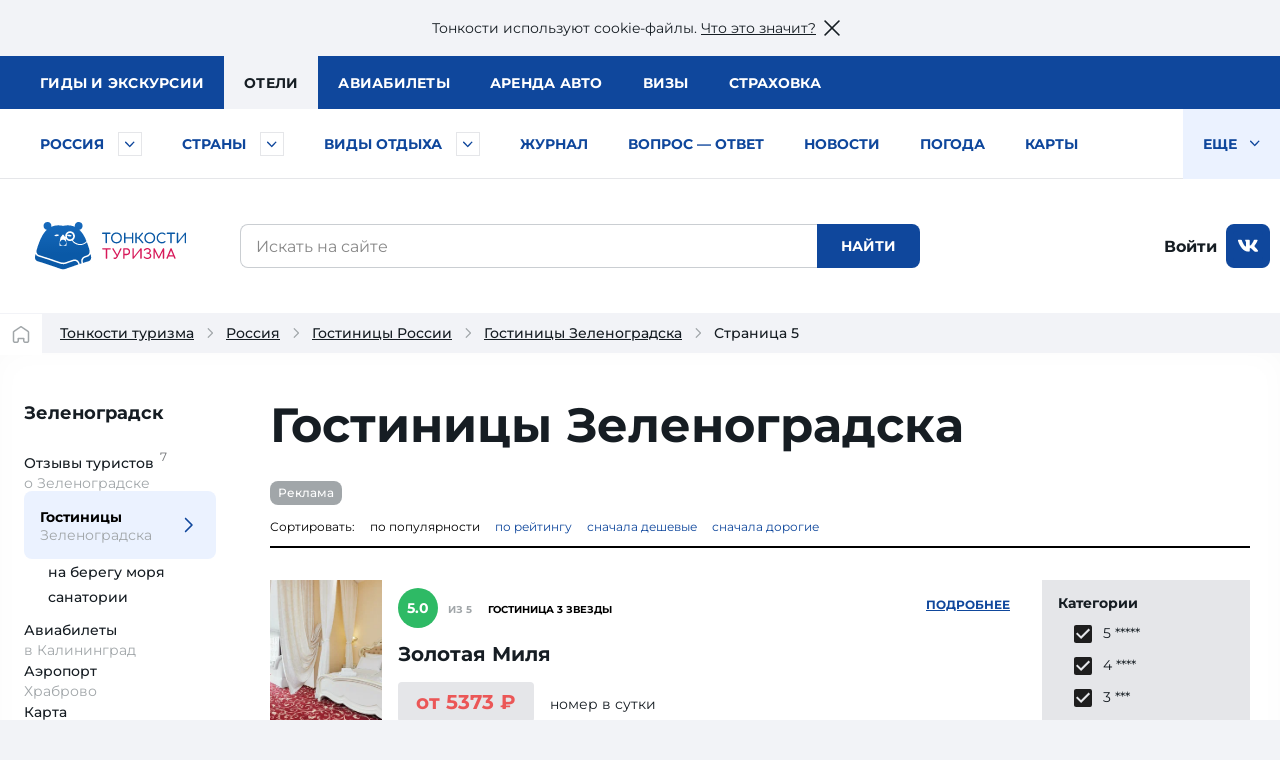

--- FILE ---
content_type: text/html; charset=UTF-8
request_url: https://tonkosti.ru/%D0%93%D0%BE%D1%81%D1%82%D0%B8%D0%BD%D0%B8%D1%86%D1%8B_%D0%97%D0%B5%D0%BB%D0%B5%D0%BD%D0%BE%D0%B3%D1%80%D0%B0%D0%B4%D1%81%D0%BA%D0%B0?page=5
body_size: 44839
content:
<!DOCTYPE html>
<html class="client-nojs" lang="ru" dir="ltr">
<head>
<meta charset="UTF-8"/>
<title>Гостиницы Зеленоградска — отели, санатории, пансионаты и частный сектор Зеленоградска — страница 5</title>
<script>document.documentElement.className = document.documentElement.className.replace( /(^|\s)client-nojs(\s|$)/, "$1client-js$2" );</script>
<script>(window.RLQ=window.RLQ||[]).push(function(){mw.config.set({"wgCanonicalNamespace":"","wgCanonicalSpecialPageName":false,"wgNamespaceNumber":0,"wgPageName":"Гостиницы_Зеленоградска","wgTitle":"Гостиницы Зеленоградска","wgCurRevisionId":1972067,"wgRevisionId":1972067,"wgArticleId":36316,"wgIsArticle":true,"wgIsRedirect":false,"wgAction":"view","wgUserName":null,"wgUserGroups":["*"],"wgCategories":["Тип отели региона","Россия","Зеленоградск"],"wgBreakFrames":false,"wgPageContentLanguage":"ru","wgPageContentModel":"wikitext","wgSeparatorTransformTable":[",\t."," \t,"],"wgDigitTransformTable":["",""],"wgDefaultDateFormat":"dmy","wgMonthNames":["","январь","февраль","март","апрель","май","июнь","июль","август","сентябрь","октябрь","ноябрь","декабрь"],"wgMonthNamesShort":["","янв","фев","мар","апр","май","июн","июл","авг","сен","окт","ноя","дек"],"wgRelevantPageName":"Гостиницы_Зеленоградска","wgRelevantArticleId":36316,"wgRequestId":"0edb9a0734e9eecc5f3069bf","wgIsProbablyEditable":false,"wgRelevantPageIsProbablyEditable":false,"wgRestrictionEdit":[],"wgRestrictionMove":[]});mw.loader.state({"site.styles":"ready","noscript":"ready","user.styles":"ready","user":"ready","user.options":"loading","user.tokens":"loading"});mw.loader.implement("user.options@1cm6q67",function($,jQuery,require,module){/*@nomin*/mw.user.options.set({"variant":"ru"});
});mw.loader.implement("user.tokens@1wh661d",function($,jQuery,require,module){/*@nomin*/mw.user.tokens.set({"editToken":"+\\","patrolToken":"+\\","watchToken":"+\\","csrfToken":"+\\"});
});mw.loader.load(["site","mediawiki.page.startup","mediawiki.user","mediawiki.hidpi","mediawiki.page.ready","mediawiki.searchSuggest"]);});</script>
<script async="" src="/load.php?debug=false&amp;lang=ru&amp;modules=startup&amp;only=scripts&amp;skin=tonkowikineo"></script>
<meta name="ResourceLoaderDynamicStyles" content=""/>
<meta name="generator" content="MediaWiki 1.31.0"/>
<meta name="description" content="Гостиницы, санатории и пансионаты Зеленоградска. Частный сектор и мини-отели. Официальные сайты отелей Зеленоградска. Отзывы и бронирование отелей."/>
<link rel="search" type="application/opensearchdescription+xml" href="/opensearch_desc.php" title="Тонкости туризма (ru)"/>
<link rel="EditURI" type="application/rsd+xml" href="https://tonkosti.ru/api.php?action=rsd"/>
<link rel="alternate" type="application/atom+xml" title="Тонкости туризма — Atom-лента" href="/index.php?title=%D0%A1%D0%BB%D1%83%D0%B6%D0%B5%D0%B1%D0%BD%D0%B0%D1%8F:%D0%A1%D0%B2%D0%B5%D0%B6%D0%B8%D0%B5_%D0%BF%D1%80%D0%B0%D0%B2%D0%BA%D0%B8&amp;feed=atom"/>
<link rel="canonical" href="https://tonkosti.ru/%D0%93%D0%BE%D1%81%D1%82%D0%B8%D0%BD%D0%B8%D1%86%D1%8B_%D0%97%D0%B5%D0%BB%D0%B5%D0%BD%D0%BE%D0%B3%D1%80%D0%B0%D0%B4%D1%81%D0%BA%D0%B0">


                <script src="https://static.tonkosti.ru/js/jquery-3.7.1.min.js"></script>

<meta name="viewport" content="width=device-width, initial-scale=1.0">
<meta name="referrer" content="unsafe-url">
<meta name="robots" content="max-image-preview:large">
<link rel="preload" href="https://static.tonkosti.ru/fonts/merriweather/merriweather-v22-latin_cyrillic-700.woff2" as="font" type="font/woff2" crossorigin>
<link rel="preload" href="https://static.tonkosti.ru/fonts/montserrat-24/Montserrat-ExtraBold.woff2" as="font" type="font/woff2" crossorigin>
<link rel="preload" href="https://static.tonkosti.ru/fonts/montserrat-24/Montserrat-Regular.woff2" as="font" type="font/woff2" crossorigin>
<link rel="preload" href="https://static.tonkosti.ru/fonts/merriweather/merriweather-v22-latin_cyrillic-regular.woff2" as="font" type="font/woff2" crossorigin>
<link rel="preload" href="https://static.tonkosti.ru/fonts/montserrat-24/Montserrat-Medium.woff2" as="font" type="font/woff2" crossorigin>
<meta property="og:type" content="website">
<meta property="og:site_name" content="Тонкости туризма">
<meta property="og:locale" content="ru_RU">
<meta property="og:title" content="Гостиницы Зеленоградска — отели, санатории, пансионаты и частный сектор Зеленоградска — страница 5">
<meta property="fb:app_id" content="174860119197011"/>
<meta property="og:description" content="Гостиницы, санатории и пансионаты Зеленоградска. Частный сектор и мини-отели. Официальные сайты отелей Зеленоградска. Отзывы и бронирование отелей.">
<meta property="og:url" content="https://tonkosti.ru/%D0%93%D0%BE%D1%81%D1%82%D0%B8%D0%BD%D0%B8%D1%86%D1%8B_%D0%97%D0%B5%D0%BB%D0%B5%D0%BD%D0%BE%D0%B3%D1%80%D0%B0%D0%B4%D1%81%D0%BA%D0%B0">
<meta property="og:image" content="https://static.tonkosti.ru/img/ogg-tt-image.jpg">
<meta name="twitter:card" content="summary_large_image">
<meta name="twitter:image" content="https://static.tonkosti.ru/img/ogg-tt-image.jpg">
<meta name="verify-v1" content="c/GEKcoJg0q3jzzefSkng8UrZPC2c+ukdjfPDwzJ22Q=" />
<meta name="google-site-verification" content="O8fwSJem6vdkq-P4DTC0e70hY8LEPQ09Z9-9eF_a50A" />
<meta name="yandex-verification" content="6c75344bd7dbf0fd" />
<meta name="alexaVerifyID" content="yARBIJvLa70I1884Asi5BBGRQkQ" />
<script src="https://static.tonkosti.ru/js/ttscripts_top.js?ver=3e0151" type="module"></script>
<script src="https://static.tonkosti.ru/js/all_min.js?ver=3e0151"></script>
<link rel='stylesheet' href='https://static.tonkosti.ru/css/page-types/layout-common.css?ver=3e0151' type='text/css' />
<link rel='stylesheet' href='https://static.tonkosti.ru/css/page-types/hotel-region.css?ver=3e0151' type='text/css' />
<link rel="icon" href="https://static.tonkosti.ru/img/favicon/favicon.ico" sizes="any">
<link rel="icon" href="https://static.tonkosti.ru/img/favicon/icon.svg" type="image/svg+xml">
<link rel="apple-touch-icon" href="https://static.tonkosti.ru/img/favicon/apple-touch-icon.png">
<link rel="manifest" href="https://static.tonkosti.ru/img/favicon/manifest.webmanifest">
<meta name="msapplication-TileColor" content="#ffffff">
<meta name="theme-color" content="#09549c">

<script>
    var dataLayerCustomVariable = JSON.parse('{"event":"scrn","userId":null,"grclientId":null,"userAuth":"0","screenName":"\/\u0413\u043e\u0441\u0442\u0438\u043d\u0438\u0446\u044b_\u0417\u0435\u043b\u0435\u043d\u043e\u0433\u0440\u0430\u0434\u0441\u043a\u0430","interactionType":"non_interactions","touchPoint":"web","CD1":"","CD2":"\u0420\u043e\u0441\u0441\u0438\u044f^\u0417\u0435\u043b\u0435\u043d\u043e\u0433\u0440\u0430\u0434\u0441\u043a"}');
</script><!-- screenType variables -->


<script>
    let whereScroll = 0; // -1 Вверх; +1 Вниз
    let prevScrollTop = 0;

    window.addEventListener('scroll', () => {
        // Получаем текущее значение прокрутки (аналог scrollTop)
        const currScrollTop = window.scrollY || document.documentElement.scrollTop;

        if (currScrollTop < prevScrollTop) {
            whereScroll = -1;
        } else {
            whereScroll = 1;
        }

        prevScrollTop = currScrollTop;
    }, { passive: true });

    // Set GA-ID
    const gaId = 'UA-8938664-3';

    /* Соберем данные о типе экрана */
    let screenType = undefined;
    let isTouch = undefined;
    let labelPrefix = undefined;
    const jqHTMLel = document.documentElement;

    // Изменяем классы тега <HTML> в зависимости от размера viewport
    jqHTMLel.removeAttribute('class');

    if (window.innerWidth < 960) {
        jqHTMLel.classList.add('mobile');
        screenType = 'mobile';
        labelPrefix = 'M-';
    } else if (window.innerWidth < 1200) {
        jqHTMLel.classList.add('tablet');
        screenType = 'tablet';
        labelPrefix = 'T-';
    } else {
        jqHTMLel.classList.add('desktop');
        screenType = 'desktop';
        labelPrefix = 'D-';
    }

    /* Соберем данные о параметрах просмотра */
    // Пользователь сайта
    const siteUserId = undefined;
    // Источник просмотра
    const referrer = undefined;
    // Тип страницы
    const pageType = 'отели региона';
    // Страна
    const country = 'Россия';
    // Регион
    const region = 'Зеленоградск';
</script>
<!-- End screenType variables -->

<!-- Google Tag Manager -->
<script>
    /* Отправим данные в dataLayer */
    dataLayer = [{
        // Счетчик GA
        'gaId': gaId,
        // Тип экрана
        'screenType': screenType,
        'isTouch': isTouch,
        'labelPrefix': labelPrefix,
        // Данные о пользователе
        'siteUserId': siteUserId,
        'referrer': referrer,
        // Данные о странице
        'pageType': pageType,
        'country': country,
        'region': region,
        // Параметры для МТС
        'event': dataLayerCustomVariable['event'],
        'userId': dataLayerCustomVariable['userId'],
        'grclientId': dataLayerCustomVariable['grclientId'],
        'userAuth': dataLayerCustomVariable['userAuth'],
        'screenName': dataLayerCustomVariable['screenName'],
        'interactionType': dataLayerCustomVariable['interactionType'],
        'touchPoint': dataLayerCustomVariable['touchPoint'],
        'CD1': dataLayerCustomVariable['CD1'],
        'CD2': dataLayerCustomVariable['CD2']
    }];
</script>
<!-- End Google Tag Manager -->

<!-- Google Analytics -->
<script>
    // Connect GTM
    (function (w, d, s, l, i) {
        w[l] = w[l] || [];
        w[l].push({'gtm.start': new Date().getTime(), event: 'gtm.js'});
        var f = d.getElementsByTagName(s)[0],
            j = d.createElement(s),
            dl = l != 'dataLayer' ? '&l=' + l : '';
        j.async = true;
        j.src = 'https://www.googletagmanager.com/gtm.js?id=' + i + dl;
        f.parentNode.insertBefore(j, f);
    })(window, document, 'script', 'dataLayer', 'GTM-K7XCKFG');
</script>
<!-- End: Google Analytics -->




<!-- Yandex.Metrika counter -->
<script type="text/javascript" >
    (function(m,e,t,r,i,k,a){m[i]=m[i]||function(){(m[i].a=m[i].a||[]).push(arguments)};
        m[i].l=1*new Date();
        for (var j = 0; j < document.scripts.length; j++) {if (document.scripts[j].src === r) { return; }}
        k=e.createElement(t),a=e.getElementsByTagName(t)[0],k.async=1,k.src=r,a.parentNode.insertBefore(k,a)})
    (window, document, "script", "https://mc.yandex.ru/metrika/tag.js", "ym");

    ym(2134159, "init", {
        clickmap:true,
        trackLinks:true,
        accurateTrackBounce:true,
        webvisor:true
    });
    ym(2134159, 'setUserID', siteUserId||'');
    ym(2134159, 'params', {
        // Тип экрана
        'screenType': screenType,
        'isTouch': isTouch,
        'labelPrefix': labelPrefix,
        // Данные о пользователе
        'siteUserId': siteUserId,
        'referrer': referrer,
        // Данные о странице
        'pageType': pageType,
        'country': country,
        'region': region
    });
</script>
<!-- /Yandex.Metrika counter -->



<!-- AdFox loader -->
<script>window.yaContextCb = window.yaContextCb || []</script>
<script src="https://yandex.ru/ads/system/context.js" async></script>
<!-- End AdFox loader -->


<!-- Buzzoola loader -->
<script defer src="https://tube.buzzoola.com/build/buzzlibrary.js"></script>


<!-- МТС #9861 -->
<script type="text/javascript">
  (function (w, d, s, l, u) {
    w[l] = w[l] || [];
    w[l].push({ 'mtm.start': new Date().getTime(), event: 'mtm.js' });
    var f = d.getElementsByTagName(s)[0],
        j = d.createElement(s),
        dl = l != 'dataLayer' ? '?l=' + l : '';
    j.async = true;
    j.src = 'https://tag.a.mts.ru/container/' + u + '/tag.js' + dl;
    f.parentNode.insertBefore(j, f);
  })(window, document, 'script', 'dataLayer', 'ca042a18-97ab-434e-ba38-40d17c914434');
</script>

<!--Viqeo-->
<script async src="https://securepubads.g.doubleclick.net/tag/js/gpt.js" crossorigin="anonymous"></script>


<!-- Buzzoola HB -->
<script async src='https://yandex.ru/ads/system/header-bidding.js'></script>

<!-- Яндекс Путешествия -->
<script async src="https://aflt.travel.yandex.ru/widgets/api.js" type="text/javascript"></script>



<script type="text/javascript">
    (function(w, d, t, r, i, k, a) {
        w[i] = w[i] || function() {
            (w[i].a = w[i].a || []).push(arguments);
        };
        w[i].l = 1 * new Date();
        for (var j = 0; j < d.scripts.length; j++) {
            if (d.scripts[j].src === r) {
                return;
            }
        }
        k = d.createElement(t), a = d.getElementsByTagName(t)[0];
        k.async = 1;
        k.src = r;
        a.parentNode.insertBefore(k, a);
    })(
        window,
        document,
        "script",
        "https://storage.yandexcloud.net/botchecks/js.js",
        "SP"
    );
</script>
<noscript>
    <div>
        <img src="https://antifraud.servicepipe.ru/pixel/botchecks.gif?" style="position:absolute; left:-9999px;" alt="" />
    </div>
</noscript>

<!--[if lt IE 9]><script src="/load.php?debug=false&amp;lang=ru&amp;modules=html5shiv&amp;only=scripts&amp;skin=tonkowikineo&amp;sync=1"></script><![endif]-->
</head>
<body class="mediawiki ltr sitedir-ltr mw-hide-empty-elt ns-0 ns-subject page-Гостиницы_Зеленоградска rootpage-Гостиницы_Зеленоградска skin-tonkowikineo action-view"><!-- Google Tag Manager (noscript) -->
<noscript><iframe src="https://www.googletagmanager.com/ns.html?id=GTM-K7XCKFG" height="0" width="0" style="display:none;visibility:hidden"></iframe></noscript>
<!-- End Google Tag Manager (noscript) -->
<!-- Yandex.Metrika counter -->
<noscript><div><img src="https://mc.yandex.ru/watch/2134159" style="position:absolute; left:-9999px;" alt="" /></div></noscript>
<!-- End Yandex.Metrika counter -->

<noscript><img height='1' width='1'  style='display: none' src='https://sm.rtb.mts.ru/s?p=tL0GSZGkyHF6oEo=' /></noscript><noscript><img height='1' width='1'  style='display: none' src='https://sm.rtb.mts.ru/s?p=tL0GSZGkyHF6oEQ=' /></noscript><noscript><div><img src='https://top-fwz1.mail.ru/counter?id=3426830 ?>;js=na' style='position:absolute;left:-9999px;' alt='Top.Mail.Ru' /></div></noscript><noscript><div><img src='https://top-fwz1.mail.ru/counter?id=3426831 ?>;js=na' style='position:absolute;left:-9999px;' alt='Top.Mail.Ru' /></div></noscript>
<script type="text/javascript">

    //загрузка счетчика mail.ru
    (function (d, w, id) { if (d.getElementById(id)) return; var ts = d.createElement("script"); ts.type = "text/javascript"; ts.async = true; ts.id = id; ts.src = "https://top-fwz1.mail.ru/js/code.js"; var f = function () {var s = d.getElementsByTagName("script")[0]; s.parentNode.insertBefore(ts, s);}; if (w.opera == "[object Opera]") { d.addEventListener("DOMContentLoaded", f, false); } else { f(); } })(document, window, "tmr-code");

    function addMailZeroPixel(params){
        const ids = [3426830,3426831];
        var _tmr = window._tmr || (window._tmr = []);
        ids.forEach((id) => {
            params['id'] = id;
            _tmr.push(params);
        })
    }

    function addMtsZeroPixel(type) {
        const ids = {"default":["tL0GSZGkyHF6oEo=","tL0GSZGkyHF6oEQ="],"fullRead":["tL0GSZGkyHF6rU0=","tL0GSZGkyHF6rU8="],"sixty":["tL0GSZGkyHF6ok8=","tL0GSZGkyHF6okk="]};
        ids[type].forEach((op) => {
            let frame=document.createElement('iframe');
            frame.style='position:absolute;top:-2000px;left:0px;frameborder:0px';
            frame.src='https://sm.rtb.mts.ru/s?p='+op+'&random='+Math.random();
            document.body.appendChild(frame);
        });
    }

    function addYmZeroPixel(type) {
        const ids = {"default":["media_otdyh","media_russia"],"fullRead":["media_otdyh_read","media_russia_read"],"sixty":["media_otdyh_60_sec","media_russia_60_sec"]};
        ids[type].forEach((op) => {
            let script=document.createElement('script');
            let scriptTextNode = document.createTextNode("ym(2134159,'reachGoal','" + op + "')");
            script.appendChild(scriptTextNode);
            document.body.appendChild(script);
        });
    }


    function observerFullRead(){
        const elem = document.querySelector('#finisterre');
        if(!elem) return;
        const coord = elem.getBoundingClientRect();
        if((coord.bottom - document.documentElement.clientHeight) <= 0){
            addMailZeroPixel({type: 'reachGoal', goal: 'full-read'});
            addMtsZeroPixel('fullRead');
            addYmZeroPixel('fullRead');

            document.removeEventListener('scroll', observerFullRead);
        }
    }

    addMailZeroPixel({type: "pageView", start: (new Date()).getTime()});
    addMtsZeroPixel('default');
    addYmZeroPixel('default');

    //обработка события 60 секунд на сайте
    function sixty() {
        addMtsZeroPixel('sixty');
        addYmZeroPixel('sixty');
    }
    setTimeout(sixty, 60000);

    document.addEventListener('scroll', observerFullRead);

</script>

            <script>window.jQtnk = window.jQuery; /* [TEMP-JQ-ALIAS] */ jQtnk.post('/js/sessActiv.php',{country:'RUS-KALI'})</script>
                        <!--Элементы управления-->
        <!--noindex--><div id="nocacheUserTopMenu"><!--UserTopMenu--><!--/UserTopMenu--></div><!--/noindex-->
        <!--/Элементы управления-->

                    <!-- Begin Top Banner div -->
            <div id='wikiheader'></div>
            
<!--AdFox START-->
<div data-adview="adfox" data-adview-id="170730688179294111" data-adview-params="p1: 'danzh'" data-adview-promptly="true" data-adview-screen="desktop" data-adview-comment="pagewide desktop others"></div>

        <div class="tt-grid	  tt-grid--noright"
                 id="js-tt-grid">

            
<!--AdFox START-->
<div data-adview="adfox" data-adview-id="17073772587046720" data-adview-params="p1: 'danqp'" data-adview-promptly="true" data-adview-screen="mobile,tablet" data-adview-comment="pagewide mobile others"></div>

                <!-- Start: Верхняя полоса -->
<header class="tt-grid__top" id="js-mobile-right-panel">
	<div class="tt-grid__top-close">
		<button type="button" class="tt-grid__top-close-btn"></button>
	</div>
	<div class="tt-grid__top-resizer">
		<nav class="top-menu top-menu--moneta">
            <ul class="top-menu__list">
    <li class="top-menu__item"><a href="/%D0%93%D0%B8%D0%B4%D1%8B" data-analytic="name=top-menu|label=guides|event=click"><i class="short">Гиды</i> <i class="long">и экскурсии</i></a></li>
    <li class="top-menu__item is-active"><a href="/%D0%9E%D1%82%D0%B5%D0%BB%D0%B8" data-analytic="name=top-menu|label=hotels|event=click">Отели</a></li>
    <li class="top-menu__item"><a href="/%D0%90%D0%B2%D0%B8%D0%B0%D0%B1%D0%B8%D0%BB%D0%B5%D1%82%D1%8B" data-analytic="name=top-menu|label=avia|event=click">Авиа<i class="long">билеты</i></a></li>
    <li class="top-menu__item"><a href="/%D0%90%D1%80%D0%B5%D0%BD%D0%B4%D0%B0_%D0%B0%D0%B2%D1%82%D0%BE%D0%BC%D0%BE%D0%B1%D0%B8%D0%BB%D0%B5%D0%B9" data-analytic="name=top-menu|label=auto|event=click">Аренда авто</a></li>
    <li class="top-menu__item"><a href="/%D0%92%D0%B8%D0%B7%D1%8B" data-analytic="name=top-menu|label=visas|event=click">Визы</a></li>
    <li class="top-menu__item"><a href="/%D0%A2%D1%83%D1%80%D0%B8%D1%81%D1%82%D0%B8%D1%87%D0%B5%D1%81%D0%BA%D0%B0%D1%8F_%D1%81%D1%82%D1%80%D0%B0%D1%85%D0%BE%D0%B2%D0%BA%D0%B0" data-analytic="name=top-menu|label=insurance|event=click">Страховка</a></li>
</ul>		</nav>
		<!--noindex-->
		<div class="tt-grid__top-mobile-enter">
         <span class="header_tt_user" style="display: none;">Вы вошли на&nbsp;сайт как <a href="/myaccount/" rel="nofollow" class="header_tt_user_name"></a> (<a href="javascript:void(0)" onclick="ttAuthLogout(); return false">выйти</a>)</span><span class="header_tt_auth_registration"><a href="/myaccount/" rel="nofollow">Войти на&nbsp;сайт</a> или <a href="/myaccount/?reg" rel="nofollow">зарегистрироваться</a></span>
		</div>
		<!--/noindex-->
	</div>
</header>
                
                                
                <div class="tt-grid__middle">
                    <header class="tt-grid__middle-header">
	<form action="/%D0%A1%D0%BB%D1%83%D0%B6%D0%B5%D0%B1%D0%BD%D0%B0%D1%8F:%D0%9F%D0%BE%D0%B8%D1%81%D0%BA" id="searchform" accept-charset="UTF-8">
		<div id="mobile-header-wrapper">
			<div class="mobile-header">
				<div class="mobile-header__inner">
					<span class="mobile-header__hamburger">
                        <button type="button" title="Раскрыть левое меню"  onclick="ym(2134159,'reachGoal','burger-click'); return true;">
                            <svg width="24" height="24" aria-hidden="true" focusable="false"><use xlink:href="/sprites/common.svg#burger"></use></svg>
                        </button>
                    </span>
					<span class="mobile-header__mobile-logo-wrapper">	 <a href="/" title="Перейти на главную страницу" rel="nofollow" class="mobile-header__mobile-logo" data-analytic="name=mobile-menu|label=logo|event=click">
					<picture>
						<source srcset="https://static.tonkosti.ru/img/0.gif" media="(min-width: 960px)">
						<img src="https://static.tonkosti.ru/img/tonkosti-bear-mobile-neo.svg" alt="" class="tonkosti-bear-mobile">
					</picture>
					<picture>
						<source srcset="https://static.tonkosti.ru/img/0.gif" media="(min-width: 960px)">
						<img src="https://static.tonkosti.ru/img/tonkosti-turizma-1neo.svg" alt="Тонкости" class="text-logo--tonkosti">
					</picture>
					<picture>
						<source srcset="https://static.tonkosti.ru/img/0.gif" media="(max-width: 500px), (min-width: 960px)">
						<img src="https://static.tonkosti.ru/img/tonkosti-turizma-2.svg" alt="Туризма" class="text-logo--turizma">
					</picture>
					</a></span>
					<span class="mobile-header__search-icon">
                        <button type="button" title="Поиск" class="mobile-header__search-icon-button">
                            <svg class="mobile-header__search-icon-svg" width="24" height="24" aria-hidden="true" focusable="false">
                                <use xlink:href="/sprites/common.svg#search-sign"></use>
                            </svg>
                        </button>
					</span>
					<span class="mobile-header__account">
					<a href="/myaccount/" class="mobile-header__account-open" title="Личный кабинет">
					    <svg class="mobile-header__account-open-icon" width="24" height="24" aria-hidden="true" focusable="false">
                    		<use xlink:href="/sprites/common.svg#icon-account-man"></use>
                    	</svg>
					</a>
				</span>
				</div>
				<button type="button" class="mobile-menu" onclick="ym(2134159,'reachGoal','mobile-region-menu'); return true;"><span id="js-mobile-menu-span"></span></button>
			</div>
		</div>
		<!-- Спецуха мобильные -->
		<div class="menu-tt-resizer">
			<nav class="menu-tt">
                <ul class="menu-tt__list">
    <li class="menu-tt__cities"> <a href="/%D0%A0%D0%BE%D1%81%D1%81%D0%B8%D1%8F">Россия</a>        <button type="button" class="js-menu-tt__btn" title="Развернуть" aria-label="Быстрый выбор городов и курортов России">
            <svg width="17" height="10" aria-hidden="true" focusable="false">
                <use xlink:href="/sprites/common.svg#arrow"></use>
            </svg>
        </button>
    </li>
    <li class="menu-tt__countries"> <a href="/%D0%92%D1%81%D0%B5_%D1%81%D1%82%D1%80%D0%B0%D0%BD%D1%8B">Страны</a>        <button type="button" class="js-menu-tt__btn" title="Развернуть" aria-label="Быстрый выбор страны">
            <svg width="17" height="10" aria-hidden="true" focusable="false">
                <use xlink:href="/sprites/common.svg#arrow"></use>
            </svg>
        </button>
    </li>
    <li class="menu-tt__tourtypes"> <a href="/%D0%92%D1%81%D0%B5_%D0%B2%D0%B8%D0%B4%D1%8B_%D1%82%D1%83%D1%80%D0%BE%D0%B2">Виды отдыха</a>        <button type="button" class="js-menu-tt__btn" title="Развернуть" aria-label="Быстрый выбор вида отдыха">
            <svg width="17" height="10" aria-hidden="true" focusable="false">
                <use xlink:href="/sprites/common.svg#arrow"></use>
            </svg>
        </button>
    </li>
    <!--<li class="menu-tt__list-adv"><div data-adview="adfox" data-adview-id="176553710812263928" data-adview-params="p1: 'dlqqy', p2: 'jqdc'" data-adview-screen="tablet,desktop"></div></li>-->
    <li><a href="/%D0%96%D1%83%D1%80%D0%BD%D0%B0%D0%BB">Журнал</a></li>
    <li><a href="/%D0%92%D0%BE%D0%BF%D1%80%D0%BE%D1%81_%E2%80%94_%D0%BE%D1%82%D0%B2%D0%B5%D1%82">Вопрос — ответ</a></li>
    <li><a href="/%D0%9D%D0%BE%D0%B2%D0%BE%D1%81%D1%82%D0%B8_%D1%82%D1%83%D1%80%D0%B8%D0%B7%D0%BC%D0%B0">Новости</a></li>
    <li><a href="/%D0%9F%D0%BE%D0%B3%D0%BE%D0%B4%D0%B0">Погода</a></li>
    <li><a href="/%D0%9A%D0%B0%D1%80%D1%82%D1%8B">Карты</a></li>
    <li><a href="/%D0%A1%D0%BF%D0%B5%D1%86%D0%BF%D1%80%D0%BE%D0%B5%D0%BA%D1%82%D1%8B">Спецпроекты</a></li>
    <li><a href="/%D0%A2%D0%B5%D1%81%D1%82%D1%8B_%D0%BD%D0%B0_COVID_%D0%B4%D0%BB%D1%8F_%D1%82%D1%83%D1%80%D0%B8%D1%81%D1%82%D0%BE%D0%B2">Тесты на COVID</a></li>
    <li><a href="/%D0%A2%D1%83%D1%80%D0%B8%D1%81%D1%82%D1%83_%D0%BD%D0%B0_%D0%B7%D0%B0%D0%BC%D0%B5%D1%82%D0%BA%D1%83">Туристу на заметку</a></li>
    <li class="menu-tt__view-more">
						<button type="button" class="menu-tt__view-more-item">
						    Еще <svg width="17" height="10" aria-hidden="true" focusable="false"><use xlink:href="/sprites/common.svg#arrow"></use></svg>
						</button>
        <ul class="menu-tt__popup"></ul>
    </li>
</ul>			</nav>
		</div>

        <div class="menu-country-popup" id="js-menu-country-popup">
    <button type="button" class="menu-country-popup__close js-menu-popup__close">
        <span class="g-hidden">Закрыть меню стран</span></button>
    <div class="menu-country-popup__countries js-menu-items">
    </div>
    <div class="menu-country-popup__footer">
        <a href="/%D0%92%D1%81%D0%B5_%D1%81%D1%82%D1%80%D0%B0%D0%BD%D1%8B" rel="nofollow">Все страны</a>
    </div>
    <div class="menu-country-popup__close-link">
        <button class="js-menu-popup__close-link" type="button"><span>Закрыть список</span></button>
    </div>
</div>

<div class="menu-tourtype-popup" id="js-menu-tourtype-popup">
    <button type="button" class="menu-tourtype-popup__close js-menu-popup__close">
        <span class="g-hidden">Закрыть меню видов отдыха</span></button>
    <div class="menu-tourtype-popup__items js-menu-items">
        <nav class="menu-tourtype">
            <ul class="menu-tourtype-popup__tourtype-list">
                <li>
                    <a href="/%D0%90%D0%B2%D1%82%D0%BE%D0%B1%D1%83%D1%81%D0%BD%D1%8B%D0%B5_%D1%82%D1%83%D1%80%D1%8B">Автобусные туры</a>
                </li>
                <li>
                    <a href="/%D0%90%D0%BA%D1%82%D0%B8%D0%B2%D0%BD%D1%8B%D0%B9_%D0%BE%D1%82%D0%B4%D1%8B%D1%85">Активный отдых</a>
                </li>
                <li>
                    <a href="/%D0%90%D1%80%D0%B5%D0%BD%D0%B4%D0%B0_%D0%BA%D0%B2%D0%B0%D1%80%D1%82%D0%B8%D1%80,_%D0%B2%D0%B8%D0%BB%D0%BB_%D0%B8_%D0%B0%D0%BF%D0%B0%D1%80%D1%82%D0%B0%D0%BC%D0%B5%D0%BD%D1%82%D0%BE%D0%B2">Аренда квартир,<br>вилл и апартаментов</a>
                </li>
                <li>
                    <a href="/%D0%93%D0%B0%D1%81%D1%82%D1%80%D0%BE%D0%BD%D0%BE%D0%BC%D0%B8%D1%87%D0%B5%D1%81%D0%BA%D0%B8%D0%B5_%D1%82%D1%83%D1%80%D1%8B">Гастрономические туры</a>
                </li>
                <li>
                    <a href="/%D0%93%D0%BE%D1%80%D0%BD%D1%8B%D0%B5_%D0%BB%D1%8B%D0%B6%D0%B8">Горные
                        лыжи</a>
                </li>
                <li><a href="/%D0%94%D0%B0%D0%B9%D0%B2%D0%B8%D0%BD%D0%B3">Дайвинг</a></li>
                <li>
                    <a href="/%D0%94%D0%B5%D0%BB%D0%BE%D0%B2%D0%BE%D0%B9_%D1%82%D1%83%D1%80%D0%B8%D0%B7%D0%BC">Деловой туризм</a>
                </li>
                <li>
                    <a href="/%D0%94%D0%B5%D1%82%D1%81%D0%BA%D0%B8%D0%B9_%D0%BE%D1%82%D0%B4%D1%8B%D1%85">Детский отдых</a>
                </li>
                <li>
                    <a href="/%D0%96%D0%B5%D0%BB%D0%B5%D0%B7%D0%BD%D0%BE%D0%B4%D0%BE%D1%80%D0%BE%D0%B6%D0%BD%D1%8B%D0%B5_%D1%82%D1%83%D1%80%D1%8B">Железнодорожные туры</a>
                </li>
                <li>
                    <a href="/%D0%98%D0%BD%D0%B4%D0%B8%D0%B2%D0%B8%D0%B4%D1%83%D0%B0%D0%BB%D1%8C%D0%BD%D1%8B%D0%B5_%D1%82%D1%83%D1%80%D1%8B">Индивидуальные туры</a>
                </li>
                <li><a href="/%D0%9A%D1%80%D1%83%D0%B8%D0%B7%D1%8B">Круизы</a></li>
                <li>
                    <a href="/%D0%9B%D0%B5%D1%87%D0%B5%D0%BD%D0%B8%D0%B5_%D0%B8_%D0%BE%D0%B7%D0%B4%D0%BE%D1%80%D0%BE%D0%B2%D0%BB%D0%B5%D0%BD%D0%B8%D0%B5">Лечение и оздоровление</a>
                </li>
                <li>
                    <a href="/%D0%9E%D0%B1%D1%83%D1%87%D0%B5%D0%BD%D0%B8%D0%B5_%D0%B7%D0%B0_%D1%80%D1%83%D0%B1%D0%B5%D0%B6%D0%BE%D0%BC">Обучение за рубежом</a>
                </li>
                <li>
                    <a href="/%D0%9F%D0%B0%D0%BB%D0%BE%D0%BC%D0%BD%D0%B8%D1%87%D0%B5%D1%81%D0%BA%D0%B8%D0%B5_%D1%82%D1%83%D1%80%D1%8B">Паломнические туры</a>
                </li>
                <li>
                    <a href="/%D0%9F%D0%B5%D0%BD%D1%81%D0%B8%D0%BE%D0%BD%D0%BD%D1%8B%D0%B5_%D1%82%D1%83%D1%80%D1%8B">Пенсионные туры</a>
                </li>
                <li>
                    <a href="/%D0%9F%D0%BB%D1%8F%D0%B6%D0%BD%D1%8B%D0%B9_%D0%BE%D1%82%D0%B4%D1%8B%D1%85">Пляжный отдых</a>
                </li>
                <li>
                    <a href="/%D0%A1%D0%B2%D0%B0%D0%B4%D0%B5%D0%B1%D0%BD%D1%8B%D0%B5_%D0%BF%D1%83%D1%82%D0%B5%D1%88%D0%B5%D1%81%D1%82%D0%B2%D0%B8%D1%8F">Свадебные путешествия</a>
                </li>
                <li>
                    <a href="/%D0%A1%D0%BE%D0%B1%D1%8B%D1%82%D0%B8%D0%B9%D0%BD%D1%8B%D0%B5_%D1%82%D1%83%D1%80%D1%8B">Событийные туры</a>
                </li>
                <li>
                    <a href="/%D0%A2%D1%83%D1%80%D1%8B_%D0%B2%D1%8B%D1%85%D0%BE%D0%B4%D0%BD%D0%BE%D0%B3%D0%BE_%D0%B4%D0%BD%D1%8F">Туры выходного дня</a>
                </li>
                <li><a href="/%D0%A4%D0%BE%D1%82%D0%BE%D1%82%D1%83%D1%80%D1%8B">Фототуры</a>
                </li>
                <li><a href="/%D0%A8%D0%BE%D0%BF-%D1%82%D1%83%D1%80%D1%8B">Шоп-туры</a></li>
                <li>
                    <a href="/%D0%AD%D0%BA%D1%81%D0%BA%D1%83%D1%80%D1%81%D0%B8%D0%BE%D0%BD%D0%BD%D1%8B%D0%B5_%D1%82%D1%83%D1%80%D1%8B">Экскурсионные туры</a>
                </li>
                <li><a href="/%D0%90%D0%B2%D1%82%D0%BE%D0%BC%D0%BE%D0%B1%D0%B8%D0%BB%D1%8C%D0%BD%D1%8B%D0%B5_%D0%BF%D1%83%D1%82%D0%B5%D1%88%D0%B5%D1%81%D1%82%D0%B2%D0%B8%D1%8F">Автомобильные путешествия</a></li>
            </ul>
        </nav>
    </div>
    <div class="menu-tourtype-popup__close-link">
        <button class="js-menu-popup__close-link" type="button"><span>Закрыть список</span></button>
    </div>
</div>

<div class="menu-cities-popup" id="js-menu-cities-popup">
    <button type="button" class="menu-cities-popup__close js-menu-popup__close">
        <span class="g-hidden">Закрыть меню городов и курортов</span></button>
    <div class="menu-cities-popup__items js-menu-items">
    </div>
    <div class="menu-cities-popup__footer">
        <a href="/%D0%93%D0%BE%D1%80%D0%BE%D0%B4%D0%B0_%D0%B8_%D0%BA%D1%83%D1%80%D0%BE%D1%80%D1%82%D1%8B_%D0%A0%D0%BE%D1%81%D1%81%D0%B8%D0%B8"
           rel="nofollow">Все города и курорты России</a>
    </div>
    <div class="menu-cities-popup__close-link">
        <button class="js-menu-popup__close-link" type="button"><span>Закрыть список</span></button>
    </div>
</div>
		<div class="desktop-header">
			<div class="desktop-header__logo">
           <a href="/" title="Перейти на главную страницу энциклопедии туризма" rel="nofollow"><img src="https://static.tonkosti.ru/img/tonkosti-logo.min.svg" alt="Энциклопедия туризма" title="Энциклопедия туризма" loading="lazy"></a>			</div>

			<div class="desktop-header__search desktop-mobile-header-search">
				<div class="desktop-mobile-header-search__wrapper">
					<div class="desktop-mobile-header-search__input">
					<span><input type="text" placeholder="Искать на сайте" id="tt_searchInput"
					             name="search"  title="Искать в Тонкости туризма [f]" accesskey="f" value=""					             autocomplete="off" onfocus="ym(2134159,'reachGoal','search-field-focus')">
					</span>
					</div>
					<div class="desktop-mobile-header-search__button">
                        <svg class="desktop-mobile-header-search__button-svg" width="24" height="24" aria-hidden="true" focusable="false">
                            <use xlink:href="/sprites/common.svg#search-sign"></use>
                        </svg>
						<input type="submit" id="searchGoButton" name="go" value="Найти" class="tt-button">
					</div>
				</div>

                <!-- Start:loader -->
				<div class="loader loader--search" aria-label="Подождите">
                  <svg version="1.1" xmlns="http://www.w3.org/2000/svg" xmlns:xlink="http://www.w3.org/1999/xlink" x="0" y="0"
                   viewbox="0 0 40 40" enable-background="new 0 0 40 40" xml:space="preserve">
                  <path opacity="0.2" class="loader__track" d="M20.201,5.169c-8.254,0-14.946,6.692-14.946,14.946c0,8.255,6.692,14.946,14.946,14.946s14.946-6.691,14.946-14.946C35.146,11.861,28.455,5.169,20.201,5.169z M20.201,31.749c-6.425,0-11.634-5.208-11.634-11.634c0-6.425,5.209-11.634,11.634-11.634c6.425,0,11.633,5.209,11.633,11.634C31.834,26.541,26.626,31.749,20.201,31.749z"/>
                  <path class="loader__runner" d="M26.013,10.047l1.654-2.866c-2.198-1.272-4.743-2.012-7.466-2.012h0v3.312h0C22.32,8.481,24.301,9.057,26.013,10.047z">
                    <animatetransform attributetype="xml" attributename="transform" type="rotate" from="0 20 20" to="360 20 20" dur=".7s" repeatcount="indefinite"/>
                    </path>
                  </svg>
                </div>
                <!-- End:loader -->
			</div>

			<div class="desktop-header__login">
                <div class="tt-grid__user-enter">
	<!--noindex-->
		<!-- start: вариант — юзер залогинен -->
		<div class="user-account header_tt_user"  style="display: none;">
			<a href="/myaccount/" rel="nofollow" class="user-account__name header_tt_user_name nof"></a>
            
            <button type="button" title="Выйти из личного кабинета" onclick="ttAuthLogout()" class="user-account__close">
                <svg width="16" height="16" aria-hidden="true" focusable="false"><use xlink:href="/sprites/common.svg#close"></use></svg>
            </button>
		</div>
		<!-- end: вариант — юзер залогинен -->
		<!-- start: вариант — форма входа -->
		<ul class="user-enter header_tt_auth_registration">
			<li class="user-enter__enter"><a href="/myaccount/" class="nof" onclick="return ttAuth()">Войти</a></li>

			<li class="user-enter__social user-enter__social--vkontakte">
				<a href="/oauth/login_with_vk.php" target="_blank" title="Войти через Вконтакте" rel="nofollow">
					<svg class="c-share-icon" width="40" height="40" aria-hidden="true" focusable="false">
						<use xlink:href="/sprites/common.svg#vk"></use>
					</svg>
				</a>
			</li>
		</ul>
		<!-- end: вариант — форма входа -->
	<!--/noindex-->
</div>

<script>
    window.jQtnk = window.jQuery;  // [TEMP-JQ-ALIAS]

    jQtnk('ul.user-enter').find('a.nof').on('click', function() {
        var sn = jQtnk(this).parent().attr('class').split(/\s+/);
        sn = sn[sn.length -1].split(/\-\-/);
        sn = sn[sn.length -1];
        ga('send', 'event', {
            'eventCategory': 'User',
            'eventAction': 'login',
            'eventLabel': 'oauth_' + sn,
            'eventValue': 0        });
        window.yaCounter2134159.reachGoal('User - oauth_' + sn, {
            'eventCategory': 'User',
            'eventAction': 'login',
            'eventLabel': 'oauth_' + sn,
            'eventValue': 0        });
    });
    jQtnk('.user-enter__social a').click(function(e){
        e.preventDefault();
        let w = 650;
        let h = 520;
        window.open(jQtnk(this).attr('href'), "oauth_popup" + Math.random(), "scrollbars=1,resizable=1,menubar=0,toolbar=0,status=0,left=" + (screen.width - w) / 2 + ",top=" + (screen.height - h) / 2 + ",width=" + w + ",height=" + h).focus();
    })
</script>
			</div>

		</div>
	</form>
</header>
                    <!-- всплывающее меню стран -->
                    <div id="mw-content-text" lang="ru" dir="ltr" class="mw-content-ltr"><div class="mw-parser-output"><div></div><script>var hitid=318578631686;jQuery.post('/js/statistic.php?id=318578631686',{f:'viewPage'});</script><script>ym(2134159,'reachGoal','visit-hotels-russia')</script><div class="tt-grid-content">
<div class="tt-grid-content__top-header"><script type="application/ld+json">
{
	"@context": "http://schema.org/",
	"@type": "BreadcrumbList",
	"itemListElement": [
		{
			"@type": "ListItem",
			"position": 1,
			"item":
			   {
			    "@id": "https://tonkosti.ru",
			    "name": "Главная"
			   }

		},
		{
			"@type": "ListItem",
			"position": 2,
			"item":
			   {
			    "@id": "https://tonkosti.ru/%D0%A0%D0%BE%D1%81%D1%81%D0%B8%D1%8F",
			    "name": "Россия"
			   }

		},
		{
			"@type": "ListItem",
			"position": 3,
			"item":
			   {
			    "@id": "https://tonkosti.ru/%D0%93%D0%BE%D1%81%D1%82%D0%B8%D0%BD%D0%B8%D1%86%D1%8B+%D0%A0%D0%BE%D1%81%D1%81%D0%B8%D0%B8",
			    "name": "Гостиницы России"
			   }

		},
		{
			"@type": "ListItem",
			"position": 4,
			"item":
			   {
			    "@id": "https://tonkosti.ru/%D0%93%D0%BE%D1%81%D1%82%D0%B8%D0%BD%D0%B8%D1%86%D1%8B+%D0%97%D0%B5%D0%BB%D0%B5%D0%BD%D0%BE%D0%B3%D1%80%D0%B0%D0%B4%D1%81%D0%BA%D0%B0",
			    "name": "Гостиницы Зеленоградска"
			   }

		}
	]
}
</script><nav class="breadcrumbs-wrapper"><ul class="breadcrumbs"><li class="tt-home"><span><a href="/" title="Тонкости туризма">Тонкости туризма</a></span></li><li><span><a href="/%D0%A0%D0%BE%D1%81%D1%81%D0%B8%D1%8F" title="Россия">Россия</a></span></li><li class="last-link"><span><a href="/%D0%93%D0%BE%D1%81%D1%82%D0%B8%D0%BD%D0%B8%D1%86%D1%8B_%D0%A0%D0%BE%D1%81%D1%81%D0%B8%D0%B8" title="Гостиницы России">Гостиницы России</a></span></li><li><span><a href="/%D0%93%D0%BE%D1%81%D1%82%D0%B8%D0%BD%D0%B8%D1%86%D1%8B_%D0%97%D0%B5%D0%BB%D0%B5%D0%BD%D0%BE%D0%B3%D1%80%D0%B0%D0%B4%D1%81%D0%BA%D0%B0">Гостиницы Зеленоградска</a></span></li><li><span>Страница 5</span></li></ul></nav></div>
<div class="content-wrapper">
<div class="content-wrapper__sidebar-left" id="js-mobile-left-panel"><nav class="left-menu" data-mobile-menu-name="Зеленоградск|Россия|country-anchor"><div class="left-menu&#95;_region"><span class="left-menu&#95;_header"><a href="/%D0%97%D0%B5%D0%BB%D0%B5%D0%BD%D0%BE%D0%B3%D1%80%D0%B0%D0%B4%D1%81%D0%BA" title="Зеленоградск">Зеленоградск</a></span><ul class="left-menu&#95;_list">
<li class="left-menu__item"><a href="/%D0%9E%D1%82%D0%B7%D1%8B%D0%B2%D1%8B_%D0%BE_%D0%97%D0%B5%D0%BB%D0%B5%D0%BD%D0%BE%D0%B3%D1%80%D0%B0%D0%B4%D1%81%D0%BA%D0%B5" title="Отзывы о Зеленоградске"><span>Отзывы <span class="active-hide">туристов</span></span>&#32;<i class="left-menu__numbers numbers">7</i><span class="left-menu&#95;_region-note">о Зеленоградске</span></a></li><li class="left-menu&#95;_item"><a class="mw-selflink selflink">Гостиницы <span class="left-menu&#95;_region-note">Зеленоградска</span></a></li><li class="left-menu&#95;_item is-l2-menu"><ul class="left-menu&#95;_level2"><li class="left-menu&#95;_item"><a href="/%D0%9E%D1%82%D0%B5%D0%BB%D0%B8_%D0%97%D0%B5%D0%BB%D0%B5%D0%BD%D0%BE%D0%B3%D1%80%D0%B0%D0%B4%D1%81%D0%BA%D0%B0_%D0%BD%D0%B0_%D0%B1%D0%B5%D1%80%D0%B5%D0%B3%D1%83_%D0%BC%D0%BE%D1%80%D1%8F" title="Отели Зеленоградска на берегу моря">на&#160;берегу моря</a></li><li class="left-menu&#95;_item"><a href="/%D0%A1%D0%B0%D0%BD%D0%B0%D1%82%D0%BE%D1%80%D0%B8%D0%B8_%D0%97%D0%B5%D0%BB%D0%B5%D0%BD%D0%BE%D0%B3%D1%80%D0%B0%D0%B4%D1%81%D0%BA%D0%B0" title="Санатории Зеленоградска">санатории</a></li></ul></li><li class="left-menu&#95;_item"><a href="/%D0%90%D0%B2%D0%B8%D0%B0%D0%B1%D0%B8%D0%BB%D0%B5%D1%82%D1%8B_%D0%B2_%D0%9A%D0%B0%D0%BB%D0%B8%D0%BD%D0%B8%D0%BD%D0%B3%D1%80%D0%B0%D0%B4" title="Авиабилеты в Калининград">Авиабилеты <span class="left-menu&#95;_region-note">в Калининград</span></a></li><li class="left-menu&#95;_item"><a href="/%D0%90%D1%8D%D1%80%D0%BE%D0%BF%D0%BE%D1%80%D1%82_%D0%A5%D1%80%D0%B0%D0%B1%D1%80%D0%BE%D0%B2%D0%BE" title="Аэропорт Храброво">Аэропорт <span class="left-menu&#95;_region-note">Храброво</span></a></li><li class="left-menu&#95;_item"><a href="/%D0%9A%D0%B0%D1%80%D1%82%D0%B0_%D0%97%D0%B5%D0%BB%D0%B5%D0%BD%D0%BE%D0%B3%D1%80%D0%B0%D0%B4%D1%81%D0%BA%D0%B0" title="Карта Зеленоградска">Карта</a></li><li class="left-menu&#95;_item"><a href="/%D0%9F%D0%BE%D0%B3%D0%BE%D0%B4%D0%B0_%D0%B2_%D0%97%D0%B5%D0%BB%D0%B5%D0%BD%D0%BE%D0%B3%D1%80%D0%B0%D0%B4%D1%81%D0%BA%D0%B5" title="Погода в Зеленоградске">Погода <span class="left-menu&#95;_region-note">в Зеленоградске</span></a></li><li class="left-menu&#95;_item"><a href="/%D0%A4%D0%BE%D1%82%D0%BE_%D0%97%D0%B5%D0%BB%D0%B5%D0%BD%D0%BE%D0%B3%D1%80%D0%B0%D0%B4%D1%81%D0%BA%D0%B0" title="Фото Зеленоградска">Фото</a></li></ul></div><div class="slider-inside"></div><div class="left-menu__country" id="country-anchor"><span class="left-menu__header"><a href="/%D0%A0%D0%BE%D1%81%D1%81%D0%B8%D1%8F" title="Россия" rel="nofollow">Россия</a></span><ul class="left-menu__list">
<li class="left-menu__item"><a href="/%D0%9E%D1%82%D0%B7%D1%8B%D0%B2%D1%8B_%D0%BE_%D0%A0%D0%BE%D1%81%D1%81%D0%B8%D0%B8" title="Отзывы о России">Отзывы туристов <span class="left-menu&#95;_region-note">о России</span></a></li><li class="left-menu&#95;_item"><a href="/%D0%93%D0%BE%D1%80%D0%BE%D0%B4%D0%B0_%D0%B8_%D0%BA%D1%83%D1%80%D0%BE%D1%80%D1%82%D1%8B_%D0%A0%D0%BE%D1%81%D1%81%D0%B8%D0%B8" title="Города и курорты России">Города и курорты <span class="left-menu&#95;_region-note">России</span></a></li><li class="left-menu&#95;_item"><a href="/%D0%A2%D1%83%D1%80%D1%8B_%D0%BF%D0%BE_%D0%A0%D0%BE%D1%81%D1%81%D0%B8%D0%B8" title="Туры по России">Туры <span class="left-menu&#95;_region-note">по России</span></a></li><li class='left-menu__item left-menu__Hot'><a  href='/%D0%93%D0%BE%D1%80%D1%8F%D1%89%D0%B8%D0%B5_%D1%82%D1%83%D1%80%D1%8B_%D0%BF%D0%BE_%D0%A0%D0%BE%D1%81%D1%81%D0%B8%D0%B8' target='_blank'><img src="https://static.tonkosti.ru/img/seasonblocks/season-fire.svg" alt="" aria-hidden="true" focusable="false" loading="lazy"><b>Горящие туры</b> <span>по России</span></a></li><li class="left-menu&#95;_item"><a href="/%D0%A2%D0%B5%D1%81%D1%82%D1%8B_%D0%BD%D0%B0_COVID_%D0%B4%D0%BB%D1%8F_%D1%82%D1%83%D1%80%D0%B8%D1%81%D1%82%D0%BE%D0%B2" title="Тесты на COVID для туристов">ПЦР и тесты на COVID</a></li><li class="left-menu&#95;_item"><a href="/%D0%93%D0%BE%D1%81%D1%82%D0%B8%D0%BD%D0%B8%D1%86%D1%8B_%D0%A0%D0%BE%D1%81%D1%81%D0%B8%D0%B8" title="Гостиницы России" rel="nofollow">Гостиницы <span class="left-menu&#95;_region-note">России</span></a></li><li class="left-menu&#95;_item"><a href="/%D0%90%D0%B2%D0%B8%D0%B0%D0%B1%D0%B8%D0%BB%D0%B5%D1%82%D1%8B_%D0%B2_%D0%A0%D0%BE%D1%81%D1%81%D0%B8%D1%8E" title="Авиабилеты в Россию">Авиабилеты <span class="left-menu&#95;_region-note">в Россию</span></a></li><li class="left-menu&#95;_item"><a href="/%D0%90%D1%80%D0%B5%D0%BD%D0%B4%D0%B0_%D0%B0%D0%B2%D1%82%D0%BE_%D0%B2_%D0%A0%D0%BE%D1%81%D1%81%D0%B8%D0%B8" title="Аренда авто в России">Аренда авто</a></li><li class="left-menu&#95;_item"><a href="/%D0%94%D0%BE%D1%81%D1%82%D0%BE%D0%BF%D1%80%D0%B8%D0%BC%D0%B5%D1%87%D0%B0%D1%82%D0%B5%D0%BB%D1%8C%D0%BD%D0%BE%D1%81%D1%82%D0%B8_%D0%A0%D0%BE%D1%81%D1%81%D0%B8%D0%B8" title="Достопримечательности России">Достопримеча&#173;тельности <span class="left-menu&#95;_region-note">России</span></a></li><li class="left-menu&#95;_item"><a href="/%D0%AD%D0%BA%D1%81%D0%BA%D1%83%D1%80%D1%81%D0%B8%D0%B8_%D0%BF%D0%BE_%D0%A0%D0%BE%D1%81%D1%81%D0%B8%D0%B8" title="Экскурсии по России">Экскурсии <span class="left-menu&#95;_region-note">по&#160;России</span></a></li><li class="left-menu&#95;_item"><a href="/%D0%93%D0%B8%D0%B4%D1%8B_%D0%B2_%D0%A0%D0%BE%D1%81%D1%81%D0%B8%D0%B8" title="Гиды в России">Гиды</a></li><li class="left-menu&#95;_item"><a href="/%D0%9A%D0%B0%D1%80%D1%82%D1%8B_%D0%A0%D0%BE%D1%81%D1%81%D0%B8%D0%B8" title="Карты России">Карты</a></li><li class="left-menu&#95;_item"><a href="/%D0%92%D0%B8%D0%B4%D0%B5%D0%BE_%D0%BE_%D0%A0%D0%BE%D1%81%D1%81%D0%B8%D0%B8" title="Видео о России">Видео</a></li><li class="left-menu&#95;_item"><a href="/%D0%A4%D0%BE%D1%82%D0%BE_%D0%A0%D0%BE%D1%81%D1%81%D0%B8%D0%B8" title="Фото России">Фото</a></li><li class="left-menu&#95;_item"><a href="/%D0%9F%D0%BE%D0%B3%D0%BE%D0%B4%D0%B0_%D0%B2_%D0%A0%D0%BE%D1%81%D1%81%D0%B8%D0%B8" title="Погода в России">Погода</a></li><li class="left-menu&#95;_item"><a href="/%D0%9F%D0%BB%D1%8F%D0%B6%D0%B8_%D0%A0%D0%BE%D1%81%D1%81%D0%B8%D0%B8" title="Пляжи России">Пляжи</a></li><li class="left-menu&#95;_item"><a href="/%D0%9B%D0%B5%D1%87%D0%B5%D0%BD%D0%B8%D0%B5_%D0%B2_%D0%A0%D0%BE%D1%81%D1%81%D0%B8%D0%B8" title="Лечение в России">Лечение</a></li><li class="left-menu&#95;_item"><a href="/%D0%9F%D1%80%D0%B0%D0%B7%D0%B4%D0%BD%D0%B8%D0%BA%D0%B8_%D0%B8_%D1%81%D0%BE%D0%B1%D1%8B%D1%82%D0%B8%D1%8F_%D0%A0%D0%BE%D1%81%D1%81%D0%B8%D0%B8" title="Праздники и события России">Праздники и события</a></li></ul></div><div class="slider-inside"></div></nav><div class="left-menu left-menu__trinket tt-animation-hide"><ul class="left-menu__list left-menu__trinket-list"><li class='left-menu__item left-menu__Hot'><a  href='/%D0%93%D0%BE%D1%80%D1%8F%D1%89%D0%B8%D0%B5_%D1%82%D1%83%D1%80%D1%8B_%D0%BF%D0%BE_%D0%A0%D0%BE%D1%81%D1%81%D0%B8%D0%B8' target='_blank' rel="nofollow"><img src="https://static.tonkosti.ru/img/seasonblocks/season-fire.svg" alt="" aria-hidden="true" focusable="false" loading="lazy"><b>Горящие туры</b> <span>по России</span></a></li><li class="left-menu__item left-menu__item--partner"><a href="https://travel.yandex.ru/hotels/search?geoId=20139&amp;affiliate_vid=RUS-LMPDVR-HOTLSR-Zelenogradsk&amp;affiliate_clid=12159187&amp;utm_source=distribution&amp;utm_medium=cpa&amp;erid=5jtCeReNx12oajvG39pNfCb" target="_blank" rel="nofollow"><span class="left-menu__partner">Забронировать отель <span class="left-menu__region-note">в Зеленоградске</span></span></a><button class="label label--s label--gray label--hover hover-label left-menu__partner-label" data-tooltip="ООО «Яндекс.Вертикали», ИНН 7704340327, ОГРН 5157746192742, ЕРИР #5jtCeReNx12oajvG39pNfCb">Реклама</button></li><li class="left-menu__item"><a href="%D0%90%D0%B2%D0%B8%D0%B0%D0%B1%D0%B8%D0%BB%D0%B5%D1%82%D1%8B_%D0%B2_%D0%9A%D0%B0%D0%BB%D0%B8%D0%BD%D0%B8%D0%BD%D0%B3%D1%80%D0%B0%D0%B4" rel="nofollow">Авиабилеты <span class="left-menu__region-note">в Калининград</span></a></li><li class="left-menu__item"><a href="/%D0%AD%D0%BA%D1%81%D0%BA%D1%83%D1%80%D1%81%D0%B8%D0%B8_%D0%BF%D0%BE_%D0%A0%D0%BE%D1%81%D1%81%D0%B8%D0%B8" rel="nofollow">Экскурсии <span class="left-menu__region-note">по&#160;России</span></a></li><li class="left-menu__item"><a href="/%D0%93%D0%B8%D0%B4%D1%8B_%D0%B2_%D0%A0%D0%BE%D1%81%D1%81%D0%B8%D0%B8" rel="nofollow">Гиды</a></li></ul><div class="social-share social-share--trinket">
    <ul class="social-share__list">
                <li class="social-share__item">
            <a href="http://vk.com/share.php?url=https%3A%2F%2Ftonkosti.ru%2F%25D0%2593%25D0%25BE%25D1%2581%25D1%2582%25D0%25B8%25D0%25BD%25D0%25B8%25D1%2586%25D1%258B_%25D0%2597%25D0%25B5%25D0%25BB%25D0%25B5%25D0%25BD%25D0%25BE%25D0%25B3%25D1%2580%25D0%25B0%25D0%25B4%25D1%2581%25D0%25BA%25D0%25B0%3Fpage%3D5" rel="nofollow noopener" aria-label="Вконтакте" class="social-share__link" target="_blank">
                <svg class="social-share__icon" width="28" height="28" aria-hidden="true" focusable="false">
                    <use xlink:href="/sprites/common.svg#vk"></use>
                </svg>
            </a>
        </li>
                <li class="social-share__item">
            <a href="https://telegram.me/share/url?url=https%3A%2F%2Ftonkosti.ru%2F%25D0%2593%25D0%25BE%25D1%2581%25D1%2582%25D0%25B8%25D0%25BD%25D0%25B8%25D1%2586%25D1%258B_%25D0%2597%25D0%25B5%25D0%25BB%25D0%25B5%25D0%25BD%25D0%25BE%25D0%25B3%25D1%2580%25D0%25B0%25D0%25B4%25D1%2581%25D0%25BA%25D0%25B0%3Fpage%3D5" rel="nofollow noopener" aria-label="Telegram" class="social-share__link" target="_blank">
                <svg class="social-share__icon" width="28" height="28" aria-hidden="true" focusable="false">
                    <use xlink:href="/sprites/common.svg#telegram"></use>
                </svg>
            </a>
        </li>
                <li class="social-share__item">
            <a href="https://wa.me/?text=https%3A%2F%2Ftonkosti.ru%2F%25D0%2593%25D0%25BE%25D1%2581%25D1%2582%25D0%25B8%25D0%25BD%25D0%25B8%25D1%2586%25D1%258B_%25D0%2597%25D0%25B5%25D0%25BB%25D0%25B5%25D0%25BD%25D0%25BE%25D0%25B3%25D1%2580%25D0%25B0%25D0%25B4%25D1%2581%25D0%25BA%25D0%25B0%3Fpage%3D5" rel="nofollow noopener" aria-label="WhatsApp" class="social-share__link" target="_blank">
                <svg class="social-share__icon" width="28" height="28" aria-hidden="true" focusable="false">
                    <use xlink:href="/sprites/common.svg#whatsapp"></use>
                </svg>
            </a>
        </li>
        
    </ul>
</div>


<div class="very-thing">
<div class="very-thing__header">Самое-самое:</div>
<a href="/%D0%9C%D0%BE%D1%81%D0%BA%D0%B2%D0%B0" data-analytic="name=left-menu|label=very-thing-pdvc|event=click">Москва</a>, <a href="/%D0%A1%D0%B0%D0%BD%D0%BA%D1%82-%D0%9F%D0%B5%D1%82%D0%B5%D1%80%D0%B1%D1%83%D1%80%D0%B3" data-analytic="name=left-menu|label=very-thing-pdvc|event=click">Санкт-Петербург</a>, <a href="/%D0%A1%D0%BE%D1%87%D0%B8" data-analytic="name=left-menu|label=very-thing-pdvc|event=click">Сочи</a>.
</div></div></div>
<div class="content-wrapper__content">
<article class="no-collapse">
<!--ttB2Cexp:Start--><h1><span id="Гостиницы_Зеленоградска"></span><span class="mw-headline" id=".D0.93.D0.BE.D1.81.D1.82.D0.B8.D0.BD.D0.B8.D1.86.D1.8B_.D0.97.D0.B5.D0.BB.D0.B5.D0.BD.D0.BE.D0.B3.D1.80.D0.B0.D0.B4.D1.81.D0.BA.D0.B0">Гостиницы Зеленоградска</span></h1><meta property="yandex_recommendations_kill" content="1"/>
<p><!--GlobalCacheNoCache--><div class="htlreg-label"><button class="label label--s label--gray label--hover hover-label" data-tooltip="ООО «Яндекс.Вертикали», ИНН 7704340327, ОГРН 5157746192742, ЕРИР #5jtCeReNx12oajvG39nvgtK">Реклама</button></div>			<div class="vue-container">
		<div id="appyp">
		</div>

            </div>
	<script>
		window.preloadedData = {
			args: JSON.parse('{\"country\":\"\\u0420\\u043e\\u0441\\u0441\\u0438\\u044f\",\"region\":\"\\u0417\\u0435\\u043b\\u0435\\u043d\\u043e\\u0433\\u0440\\u0430\\u0434\\u0441\\u043a\",\"type\":\"\",\"category\":\"\",\"flags\":\"\",\"target\":\"_blank\",\"vid\":\"RUS-HTLIST-HOTLSR-Zelenogradsk\",\"geoid\":20139,\"nodates\":\"\",\"yandex\":\"\"}'),
			currentUrl: 'https://tonkosti.ru/%D0%93%D0%BE%D1%81%D1%82%D0%B8%D0%BD%D0%B8%D1%86%D1%8B_%D0%97%D0%B5%D0%BB%D0%B5%D0%BD%D0%BE%D0%B3%D1%80%D0%B0%D0%B4%D1%81%D0%BA%D0%B0?page=5',
			sort: JSON.parse('[\"relevance-desc\",\"rating-desc\",\"price-asc\",\"price-desc\"]'),
			hotels: JSON.parse('[{\"id\":124005,\"id_booking\":263377,\"id_mtstravel\":\"5ad4580b-a4b7-4539-9a69-fce1cee21fd0\",\"name\":\"\\u0412\\u0438\\u043b\\u043b\\u0430 \\u041b\\u0430\\u043d\\u0430\",\"class\":0,\"address\":\"\\u0413\\u0430\\u0433\\u0430\\u0440\\u0438\\u043d\\u0430, 3\\u0430\",\"lat\":\"54.9590225\",\"lon\":\"20.4688034\",\"f_unbookinged\":false,\"hotelurl\":\"rossiya\\/zelenogradsk\\/villa_lana\",\"g151_cc1\":\"ru\",\"region_name_eng\":\"Zelenogradsk\",\"hoteltype_name\":\"\\u043e\\u0442\\u0435\\u043b\\u044c\",\"review_score\":\"5\",\"minrate\":\"13268\",\"reklamahotel_id\":null,\"is_recommended\":false,\"is_best\":false,\"qqq\":0,\"h_reservation_url\":\"https:\\/\\/tonkosti.ru\\/extra\\/mt\\/hotels\\/Villa_Lana-5ad4580b-a4b7-4539-9a69-fce1cee21fd0?from=tt&amp;utm_source=media&amp;utm_medium=tt&amp;utm_content=-HTLIST-HOTLSR-Zelenogradsk\",\"h_button_txt\":null,\"b_pic_id\":342404320,\"photo_mtstravel\":\"https:\\/\\/a.travelcdn.mts.ru\\/property-photos\\/1633728227\\/2347900126\\/8c20a79d893fbab9257c8185befd06d3db944b47.jpeg\",\"region_name\":\"\\u0417\\u0435\\u043b\\u0435\\u043d\\u043e\\u0433\\u0440\\u0430\\u0434\\u0441\\u043a\",\"rid_mtstravel\":\"e6637828-4b26-4abc-b3f0-dc8afcfba602\",\"b_pic_hotellook\":\"https:\\/\\/photo.hotellook.com\\/image_v2\\/limit\\/h713476_0\\/320\\/240.auto,https:\\/\\/photo.hotellook.com\\/image_v2\\/limit\\/h713476_1\\/320\\/240.auto,https:\\/\\/photo.hotellook.com\\/image_v2\\/limit\\/h713476_2\\/320\\/240.auto,https:\\/\\/photo.hotellook.com\\/image_v2\\/limit\\/h713476_3\\/320\\/240.auto,https:\\/\\/photo.hotellook.com\\/image_v2\\/limit\\/h713476_4\\/320\\/240.auto,https:\\/\\/photo.hotellook.com\\/image_v2\\/limit\\/h713476_5\\/320\\/240.auto,https:\\/\\/photo.hotellook.com\\/image_v2\\/limit\\/h713476_6\\/320\\/240.auto,https:\\/\\/photo.hotellook.com\\/image_v2\\/limit\\/h713476_7\\/320\\/240.auto,https:\\/\\/photo.hotellook.com\\/image_v2\\/limit\\/h713476_8\\/320\\/240.auto,https:\\/\\/photo.hotellook.com\\/image_v2\\/limit\\/h713476_9\\/320\\/240.auto,https:\\/\\/photo.hotellook.com\\/image_v2\\/limit\\/h713476_10\\/320\\/240.auto,https:\\/\\/photo.hotellook.com\\/image_v2\\/limit\\/h713476_11\\/320\\/240.auto,https:\\/\\/photo.hotellook.com\\/image_v2\\/limit\\/h713476_12\\/320\\/240.auto,https:\\/\\/photo.hotellook.com\\/image_v2\\/limit\\/h713476_13\\/320\\/240.auto,https:\\/\\/photo.hotellook.com\\/image_v2\\/limit\\/h713476_14\\/320\\/240.auto,https:\\/\\/photo.hotellook.com\\/image_v2\\/limit\\/h713476_15\\/320\\/240.auto,https:\\/\\/photo.hotellook.com\\/image_v2\\/limit\\/h713476_16\\/320\\/240.auto,https:\\/\\/photo.hotellook.com\\/image_v2\\/limit\\/h713476_17\\/320\\/240.auto,https:\\/\\/photo.hotellook.com\\/image_v2\\/limit\\/h713476_18\\/320\\/240.auto,https:\\/\\/photo.hotellook.com\\/image_v2\\/limit\\/h713476_19\\/320\\/240.auto,https:\\/\\/photo.hotellook.com\\/image_v2\\/limit\\/h713476_20\\/320\\/240.auto,https:\\/\\/photo.hotellook.com\\/image_v2\\/limit\\/h713476_21\\/320\\/240.auto,https:\\/\\/photo.hotellook.com\\/image_v2\\/limit\\/h713476_22\\/320\\/240.auto,https:\\/\\/photo.hotellook.com\\/image_v2\\/limit\\/h713476_23\\/320\\/240.auto\",\"partner\":\"mtstravel\",\"b_pic\":\"https:\\/\\/static.tonkosti.ru\\/img\\/hotel-default.min.svg\"},{\"id\":1836241,\"id_booking\":null,\"id_mtstravel\":\"c2a245b6-99df-4cfe-8b26-a19a284feb1d\",\"name\":\"Park House (\\u041f\\u0430\\u0440\\u043a \\u0425\\u0430\\u0443\\u0441) \\u043d\\u0430 \\u0443\\u043b\\u0438\\u0446\\u0435 \\u041c\\u043e\\u0441\\u043a\\u043e\\u0432\\u0441\\u043a\\u0430\\u044f\",\"class\":0,\"address\":\"\\u0443\\u043b. \\u041c\\u043e\\u0441\\u043a\\u043e\\u0432\\u0441\\u043a\\u0430\\u044f, 74\",\"lat\":\"54.9648781\",\"lon\":\"20.4955311\",\"f_unbookinged\":false,\"hotelurl\":\"rossiya\\/zelenogradsk\\/park_house_(park_haus)_na_ulice_moskovskaya\",\"g151_cc1\":null,\"region_name_eng\":\"Zelenogradsk\",\"hoteltype_name\":\"\\u0430\\u043f\\u0430\\u0440\\u0442-\\u043e\\u0442\\u0435\\u043b\\u044c\",\"review_score\":\"5\",\"minrate\":\"12001\",\"reklamahotel_id\":null,\"is_recommended\":false,\"is_best\":false,\"qqq\":0,\"h_reservation_url\":\"https:\\/\\/tonkosti.ru\\/extra\\/mt\\/hotels\\/Park_House_(Park_Haus)_na_ulice_Moskovskaya-c2a245b6-99df-4cfe-8b26-a19a284feb1d?from=tt&amp;utm_source=media&amp;utm_medium=tt&amp;utm_content=-HTLIST-HOTLSR-Zelenogradsk\",\"h_button_txt\":null,\"b_pic_id\":null,\"photo_mtstravel\":\"https:\\/\\/a.travelcdn.mts.ru\\/property-photos\\/1633728227\\/2347900126\\/59a193c370ba104ed073a085834e17e0a4808961.jpeg\",\"region_name\":\"\\u0417\\u0435\\u043b\\u0435\\u043d\\u043e\\u0433\\u0440\\u0430\\u0434\\u0441\\u043a\",\"rid_mtstravel\":\"e6637828-4b26-4abc-b3f0-dc8afcfba602\",\"b_pic_hotellook\":null,\"partner\":\"mtstravel\",\"b_pic\":\"https:\\/\\/static.tonkosti.ru\\/img\\/hotel-default.min.svg\"},{\"id\":812014,\"id_booking\":7432356,\"id_mtstravel\":\"cab59082-48ff-498a-b783-2ada8e684780\",\"name\":\"\\u0411\\u0443\\u0442\\u0438\\u043a-\\u043e\\u0442\\u0435\\u043b\\u044c \\u041f\\u0430\\u0440\\u0430\\u0434\\u043e\\u043a\\u0441\",\"class\":3,\"address\":\"\\u0443\\u043b\\u0438\\u0446\\u0430 \\u0421\\u0430\\u0440\\u0430\\u0442\\u043e\\u0432\\u0441\\u043a\\u0430\\u044f, 2\\u0410\",\"lat\":\"54.9597359\",\"lon\":\"20.4842339\",\"f_unbookinged\":true,\"hotelurl\":\"rossiya\\/zelenogradsk\\/butik_otel_paradoks\",\"g151_cc1\":\"ru\",\"region_name_eng\":\"Zelenogradsk\",\"hoteltype_name\":\"\\u043c\\u0438\\u043d\\u0438-\\u043e\\u0442\\u0435\\u043b\\u044c\",\"review_score\":\"5\",\"minrate\":\"19984\",\"reklamahotel_id\":null,\"is_recommended\":false,\"is_best\":false,\"qqq\":0,\"h_reservation_url\":\"https:\\/\\/tonkosti.ru\\/extra\\/mt\\/hotels\\/Butik_otel_Paradoks-cab59082-48ff-498a-b783-2ada8e684780?from=tt&amp;utm_source=media&amp;utm_medium=tt&amp;utm_content=-HTLIST-HOTLSR-Zelenogradsk\",\"h_button_txt\":null,\"b_pic_id\":304469986,\"photo_mtstravel\":\"https:\\/\\/a.travelcdn.mts.ru\\/property-photos\\/1633728227\\/2347900126\\/6e54554c6b1dd10ae0ebaed1a12cbd0dd55cf8a6.jpeg\",\"region_name\":\"\\u0417\\u0435\\u043b\\u0435\\u043d\\u043e\\u0433\\u0440\\u0430\\u0434\\u0441\\u043a\",\"rid_mtstravel\":\"e6637828-4b26-4abc-b3f0-dc8afcfba602\",\"b_pic_hotellook\":null,\"partner\":\"mtstravel\",\"b_pic\":\"https:\\/\\/static.tonkosti.ru\\/img\\/hotel-default.min.svg\"},{\"id\":839008,\"id_booking\":7653803,\"id_mtstravel\":\"2d7dfbba-45cc-4dea-839b-61953894d612\",\"name\":\"Sun Valley Resort\",\"class\":4,\"address\":\"1 Sun Valley Road\",\"lat\":\"43.6977348\",\"lon\":\"-114.3522034\",\"f_unbookinged\":true,\"hotelurl\":\"ssha\\/san_valli\\/sun_valley_resort\",\"g151_cc1\":\"ru\",\"region_name_eng\":\"Zelenogradsk\",\"hoteltype_name\":\"\\u043e\\u0442\\u0435\\u043b\\u044c\",\"review_score\":\"5\",\"minrate\":null,\"reklamahotel_id\":null,\"is_recommended\":false,\"is_best\":false,\"qqq\":0,\"h_reservation_url\":\"https:\\/\\/tonkosti.ru\\/extra\\/mt\\/hotels\\/Sun_Valley_Resort-2d7dfbba-45cc-4dea-839b-61953894d612?from=tt&amp;utm_source=media&amp;utm_medium=tt&amp;utm_content=-HTLIST-HOTLSR-Zelenogradsk\",\"h_button_txt\":null,\"b_pic_id\":315384999,\"photo_mtstravel\":\"https:\\/\\/a.travelcdn.mts.ru\\/property-photos\\/2481826018\\/2347900126\\/083533c3feb5d032b00160ea32453b796df2f900.jpeg\",\"region_name\":\"\\u0417\\u0435\\u043b\\u0435\\u043d\\u043e\\u0433\\u0440\\u0430\\u0434\\u0441\\u043a\",\"rid_mtstravel\":\"e6637828-4b26-4abc-b3f0-dc8afcfba602\",\"b_pic_hotellook\":null,\"partner\":\"mtstravel\",\"b_pic\":\"https:\\/\\/static.tonkosti.ru\\/img\\/hotel-default.min.svg\"},{\"id\":631790,\"id_booking\":5154578,\"id_mtstravel\":\"be5a31a4-2a49-4378-b772-e469a6a547f8\",\"name\":\"\\u0420\\u0435\\u043d\\u0435\\u0441\\u0441\\u0430\\u043d\\u0441\",\"class\":3,\"address\":\"\\u0443\\u043b.\\u0413\\u0430\\u0433\\u0430\\u0440\\u0438\\u043d\\u0430, 17 \\u0412\",\"lat\":\"54.9580841\",\"lon\":\"20.4659214\",\"f_unbookinged\":true,\"hotelurl\":\"https:\\/\\/www.booking.com\\/hotel\\/ru\\/industrial-nyi-loft.html\",\"g151_cc1\":\"ru\",\"region_name_eng\":\"Zelenogradsk\",\"hoteltype_name\":\"\\u043e\\u0442\\u0435\\u043b\\u044c\",\"review_score\":\"5\",\"minrate\":null,\"reklamahotel_id\":null,\"is_recommended\":false,\"is_best\":false,\"qqq\":0,\"h_reservation_url\":\"https:\\/\\/tonkosti.ru\\/extra\\/mt\\/hotels\\/Renessans-be5a31a4-2a49-4378-b772-e469a6a547f8?from=tt&amp;utm_source=media&amp;utm_medium=tt&amp;utm_content=-HTLIST-HOTLSR-Zelenogradsk\",\"h_button_txt\":null,\"b_pic_id\":296080004,\"photo_mtstravel\":\"https:\\/\\/a.travelcdn.mts.ru\\/property-photos\\/1633728227\\/2347900126\\/c33c6ecbe230b3477b9344a1aef4200eae188c65.jpeg\",\"region_name\":\"\\u0417\\u0435\\u043b\\u0435\\u043d\\u043e\\u0433\\u0440\\u0430\\u0434\\u0441\\u043a\",\"rid_mtstravel\":\"e6637828-4b26-4abc-b3f0-dc8afcfba602\",\"b_pic_hotellook\":null,\"partner\":\"mtstravel\",\"b_pic\":\"https:\\/\\/static.tonkosti.ru\\/img\\/hotel-default.min.svg\"},{\"id\":1897315,\"id_booking\":null,\"id_mtstravel\":\"c3dc65ba-79b0-4260-8586-c5396b5e2ccf\",\"name\":\"Indian House (\\u0418\\u043d\\u0434\\u0438\\u0430\\u043d \\u0425\\u0430\\u0443\\u0441)\",\"class\":0,\"address\":\"\\u0443\\u043b. \\u041f\\u043e\\u0431\\u0435\\u0434\\u044b, \\u0434.6\",\"lat\":null,\"lon\":null,\"f_unbookinged\":false,\"hotelurl\":\"rossiya\\/zelenogradsk\\/indian_house_(indian_haus)_1\",\"g151_cc1\":null,\"region_name_eng\":\"Zelenogradsk\",\"hoteltype_name\":\"\\u0433\\u043e\\u0441\\u0442\\u0435\\u0432\\u043e\\u0439 \\u0434\\u043e\\u043c\",\"review_score\":\"5\",\"minrate\":\"9135\",\"reklamahotel_id\":null,\"is_recommended\":false,\"is_best\":false,\"qqq\":0,\"h_reservation_url\":\"https:\\/\\/tonkosti.ru\\/extra\\/mt\\/hotels\\/Indian_House_(Indian_Haus)-c3dc65ba-79b0-4260-8586-c5396b5e2ccf?from=tt&amp;utm_source=media&amp;utm_medium=tt&amp;utm_content=-HTLIST-HOTLSR-Zelenogradsk\",\"h_button_txt\":null,\"b_pic_id\":null,\"photo_mtstravel\":\"https:\\/\\/a.travelcdn.mts.ru\\/property-photos\\/1633728227\\/2347900126\\/edb07cda068e4403abd9ec51febd7728ec9dabe6.jpeg\",\"region_name\":\"\\u0417\\u0435\\u043b\\u0435\\u043d\\u043e\\u0433\\u0440\\u0430\\u0434\\u0441\\u043a\",\"rid_mtstravel\":\"e6637828-4b26-4abc-b3f0-dc8afcfba602\",\"b_pic_hotellook\":null,\"partner\":\"mtstravel\",\"b_pic\":\"https:\\/\\/static.tonkosti.ru\\/img\\/hotel-default.min.svg\"},{\"id\":1841511,\"id_booking\":null,\"id_mtstravel\":\"94298d7a-aa06-4616-95a9-3f18d1f46a4c\",\"name\":\"\\u0410\\u043f\\u0430\\u0440\\u0442\\u0430\\u043c\\u0435\\u043d\\u0442\\u044b Savina (\\u0421\\u0430\\u0432\\u0438\\u043d\\u0430) \\u043d\\u0430 \\u0443\\u043b\\u0438\\u0446\\u0435 \\u0411\\u043e\\u043b\\u044c\\u0448\\u0430\\u044f \\u041e\\u043a\\u0440\\u0443\\u0436\\u043d\\u0430\\u044f\",\"class\":0,\"address\":\"\\u0443\\u043b. \\u0411\\u043e\\u043b\\u044c\\u0448\\u0430\\u044f \\u041e\\u043a\\u0440\\u0443\\u0436\\u043d\\u0430\\u044f, 2\\u0411, \\u043a\\u043e\\u0440\\u043f. 2\",\"lat\":\"54.9591141\",\"lon\":\"20.4949017\",\"f_unbookinged\":false,\"hotelurl\":\"rossiya\\/zelenogradsk\\/apartamenty_savina_(savina)_na_ulice_bolshaya_okruzhnaya\",\"g151_cc1\":null,\"region_name_eng\":\"Zelenogradsk\",\"hoteltype_name\":\"\\u0430\\u043f\\u0430\\u0440\\u0442-\\u043e\\u0442\\u0435\\u043b\\u044c\",\"review_score\":\"5\",\"minrate\":\"8492\",\"reklamahotel_id\":null,\"is_recommended\":false,\"is_best\":false,\"qqq\":0,\"h_reservation_url\":\"https:\\/\\/tonkosti.ru\\/extra\\/mt\\/hotels\\/Apartamenty_Savina_(Savina)_na_ulice_Bolshaya_Okruzhnaya-94298d7a-aa06-4616-95a9-3f18d1f46a4c?from=tt&amp;utm_source=media&amp;utm_medium=tt&amp;utm_content=-HTLIST-HOTLSR-Zelenogradsk\",\"h_button_txt\":null,\"b_pic_id\":null,\"photo_mtstravel\":\"https:\\/\\/a.travelcdn.mts.ru\\/property-photos\\/1633728227\\/2347900126\\/753824e039088397d65965678f8e3a91cb82fbe0.jpeg\",\"region_name\":\"\\u0417\\u0435\\u043b\\u0435\\u043d\\u043e\\u0433\\u0440\\u0430\\u0434\\u0441\\u043a\",\"rid_mtstravel\":\"e6637828-4b26-4abc-b3f0-dc8afcfba602\",\"b_pic_hotellook\":null,\"partner\":\"mtstravel\",\"b_pic\":\"https:\\/\\/static.tonkosti.ru\\/img\\/hotel-default.min.svg\"},{\"id\":16787,\"id_booking\":295608,\"id_mtstravel\":\"8ea78aaf-5a69-4136-9d86-913ad1d21ab4\",\"name\":\"\\u041a\\u0440\\u0438\\u0441\\u0442\\u0430\\u043b\\u043b\",\"class\":3,\"address\":\"\\u0413\\u0430\\u0433\\u0430\\u0440\\u0438\\u043d\\u0430, 19\\u0410\",\"lat\":\"54.9578300\",\"lon\":\"20.4648300\",\"f_unbookinged\":false,\"hotelurl\":\"rossiya\\/zelenogradsk\\/kristall_13\",\"g151_cc1\":\"ru\",\"region_name_eng\":\"Zelenogradsk\",\"hoteltype_name\":\"\\u043c\\u0438\\u043d\\u0438-\\u043e\\u0442\\u0435\\u043b\\u044c\",\"review_score\":\"5\",\"minrate\":\"17486\",\"reklamahotel_id\":null,\"is_recommended\":false,\"is_best\":false,\"qqq\":0,\"h_reservation_url\":\"https:\\/\\/tonkosti.ru\\/extra\\/mt\\/hotels\\/Kristall-8ea78aaf-5a69-4136-9d86-913ad1d21ab4?from=tt&amp;utm_source=media&amp;utm_medium=tt&amp;utm_content=-HTLIST-HOTLSR-Zelenogradsk\",\"h_button_txt\":null,\"b_pic_id\":99541382,\"photo_mtstravel\":\"https:\\/\\/a.travelcdn.mts.ru\\/property-photos\\/1633728227\\/2347900126\\/2b592b083541b82dcfa321f4c6bc3b0cfcb3075e.jpeg\",\"region_name\":\"\\u0417\\u0435\\u043b\\u0435\\u043d\\u043e\\u0433\\u0440\\u0430\\u0434\\u0441\\u043a\",\"rid_mtstravel\":\"e6637828-4b26-4abc-b3f0-dc8afcfba602\",\"b_pic_hotellook\":\"https:\\/\\/photo.hotellook.com\\/image_v2\\/limit\\/h713478_0\\/320\\/240.auto,https:\\/\\/photo.hotellook.com\\/image_v2\\/limit\\/h713478_1\\/320\\/240.auto,https:\\/\\/photo.hotellook.com\\/image_v2\\/limit\\/h713478_2\\/320\\/240.auto,https:\\/\\/photo.hotellook.com\\/image_v2\\/limit\\/h713478_3\\/320\\/240.auto,https:\\/\\/photo.hotellook.com\\/image_v2\\/limit\\/h713478_4\\/320\\/240.auto,https:\\/\\/photo.hotellook.com\\/image_v2\\/limit\\/h713478_5\\/320\\/240.auto,https:\\/\\/photo.hotellook.com\\/image_v2\\/limit\\/h713478_6\\/320\\/240.auto,https:\\/\\/photo.hotellook.com\\/image_v2\\/limit\\/h713478_7\\/320\\/240.auto,https:\\/\\/photo.hotellook.com\\/image_v2\\/limit\\/h713478_8\\/320\\/240.auto,https:\\/\\/photo.hotellook.com\\/image_v2\\/limit\\/h713478_9\\/320\\/240.auto,https:\\/\\/photo.hotellook.com\\/image_v2\\/limit\\/h713478_10\\/320\\/240.auto,https:\\/\\/photo.hotellook.com\\/image_v2\\/limit\\/h713478_11\\/320\\/240.auto,https:\\/\\/photo.hotellook.com\\/image_v2\\/limit\\/h713478_12\\/320\\/240.auto,https:\\/\\/photo.hotellook.com\\/image_v2\\/limit\\/h713478_13\\/320\\/240.auto,https:\\/\\/photo.hotellook.com\\/image_v2\\/limit\\/h713478_14\\/320\\/240.auto,https:\\/\\/photo.hotellook.com\\/image_v2\\/limit\\/h713478_15\\/320\\/240.auto,https:\\/\\/photo.hotellook.com\\/image_v2\\/limit\\/h713478_16\\/320\\/240.auto,https:\\/\\/photo.hotellook.com\\/image_v2\\/limit\\/h713478_17\\/320\\/240.auto,https:\\/\\/photo.hotellook.com\\/image_v2\\/limit\\/h713478_18\\/320\\/240.auto,https:\\/\\/photo.hotellook.com\\/image_v2\\/limit\\/h713478_19\\/320\\/240.auto,https:\\/\\/photo.hotellook.com\\/image_v2\\/limit\\/h713478_20\\/320\\/240.auto,https:\\/\\/photo.hotellook.com\\/image_v2\\/limit\\/h713478_21\\/320\\/240.auto,https:\\/\\/photo.hotellook.com\\/image_v2\\/limit\\/h713478_22\\/320\\/240.auto,https:\\/\\/photo.hotellook.com\\/image_v2\\/limit\\/h713478_23\\/320\\/240.auto\",\"partner\":\"mtstravel\",\"b_pic\":\"https:\\/\\/static.tonkosti.ru\\/img\\/hotel-default.min.svg\"},{\"id\":264383,\"id_booking\":2489522,\"id_mtstravel\":\"75ee9ee3-a822-4bc4-ba2c-009af25674ff\",\"name\":\"\\u0410\\u0440\\u0442\",\"class\":0,\"address\":\"\\u0443\\u043b. \\u041c\\u043e\\u0441\\u043a\\u043e\\u0432\\u0441\\u043a\\u0430\\u044f, \\u0434. 5\",\"lat\":\"54.9597800\",\"lon\":\"20.4768000\",\"f_unbookinged\":false,\"hotelurl\":\"rossiya\\/zelenogradsk\\/art\",\"g151_cc1\":\"ru\",\"region_name_eng\":\"Zelenogradsk\",\"hoteltype_name\":\"\\u0445\\u043e\\u0441\\u0442\\u0435\\u043b\",\"review_score\":\"5\",\"minrate\":\"10992\",\"reklamahotel_id\":null,\"is_recommended\":false,\"is_best\":false,\"qqq\":0,\"h_reservation_url\":\"https:\\/\\/tonkosti.ru\\/extra\\/mt\\/hotels\\/Art-75ee9ee3-a822-4bc4-ba2c-009af25674ff?from=tt&amp;utm_source=media&amp;utm_medium=tt&amp;utm_content=-HTLIST-HOTLSR-Zelenogradsk\",\"h_button_txt\":null,\"b_pic_id\":null,\"photo_mtstravel\":\"https:\\/\\/a.travelcdn.mts.ru\\/property-photos\\/1633728227\\/2347900126\\/13a0745e6f987beb0cdaf195c27e6899334bfc37.jpeg\",\"region_name\":\"\\u0417\\u0435\\u043b\\u0435\\u043d\\u043e\\u0433\\u0440\\u0430\\u0434\\u0441\\u043a\",\"rid_mtstravel\":\"e6637828-4b26-4abc-b3f0-dc8afcfba602\",\"b_pic_hotellook\":\"https:\\/\\/photo.hotellook.com\\/image_v2\\/limit\\/h1900032147_0\\/320\\/240.auto,https:\\/\\/photo.hotellook.com\\/image_v2\\/limit\\/h1900032147_1\\/320\\/240.auto,https:\\/\\/photo.hotellook.com\\/image_v2\\/limit\\/h1900032147_2\\/320\\/240.auto,https:\\/\\/photo.hotellook.com\\/image_v2\\/limit\\/h1900032147_3\\/320\\/240.auto,https:\\/\\/photo.hotellook.com\\/image_v2\\/limit\\/h1900032147_4\\/320\\/240.auto,https:\\/\\/photo.hotellook.com\\/image_v2\\/limit\\/h1900032147_5\\/320\\/240.auto,https:\\/\\/photo.hotellook.com\\/image_v2\\/limit\\/h1900032147_6\\/320\\/240.auto,https:\\/\\/photo.hotellook.com\\/image_v2\\/limit\\/h1900032147_7\\/320\\/240.auto,https:\\/\\/photo.hotellook.com\\/image_v2\\/limit\\/h1900032147_8\\/320\\/240.auto,https:\\/\\/photo.hotellook.com\\/image_v2\\/limit\\/h1900032147_9\\/320\\/240.auto,https:\\/\\/photo.hotellook.com\\/image_v2\\/limit\\/h1900032147_10\\/320\\/240.auto,https:\\/\\/photo.hotellook.com\\/image_v2\\/limit\\/h1900032147_11\\/320\\/240.auto,https:\\/\\/photo.hotellook.com\\/image_v2\\/limit\\/h1900032147_12\\/320\\/240.auto,https:\\/\\/photo.hotellook.com\\/image_v2\\/limit\\/h1900032147_13\\/320\\/240.auto,https:\\/\\/photo.hotellook.com\\/image_v2\\/limit\\/h1900032147_14\\/320\\/240.auto,https:\\/\\/photo.hotellook.com\\/image_v2\\/limit\\/h1900032147_15\\/320\\/240.auto,https:\\/\\/photo.hotellook.com\\/image_v2\\/limit\\/h1900032147_16\\/320\\/240.auto,https:\\/\\/photo.hotellook.com\\/image_v2\\/limit\\/h1900032147_17\\/320\\/240.auto,https:\\/\\/photo.hotellook.com\\/image_v2\\/limit\\/h1900032147_18\\/320\\/240.auto,https:\\/\\/photo.hotellook.com\\/image_v2\\/limit\\/h1900032147_19\\/320\\/240.auto,https:\\/\\/photo.hotellook.com\\/image_v2\\/limit\\/h1900032147_20\\/320\\/240.auto,https:\\/\\/photo.hotellook.com\\/image_v2\\/limit\\/h1900032147_21\\/320\\/240.auto,https:\\/\\/photo.hotellook.com\\/image_v2\\/limit\\/h1900032147_22\\/320\\/240.auto,https:\\/\\/photo.hotellook.com\\/image_v2\\/limit\\/h1900032147_23\\/320\\/240.auto\",\"partner\":\"mtstravel\",\"b_pic\":\"https:\\/\\/static.tonkosti.ru\\/img\\/hotel-default.min.svg\"},{\"id\":1897322,\"id_booking\":null,\"id_mtstravel\":\"ce8a244d-de43-44e4-9bc3-49f0c7a00728\",\"name\":\"\\u0410\\u043f\\u0430\\u0440\\u0442-\\u043e\\u0442\\u0435\\u043b\\u044c \\u0422\\u0443\\u0440\\u0433\\u0435\\u043d\\u0435\\u0432\",\"class\":0,\"address\":\"\\u0443\\u043b. \\u0422\\u0443\\u0440\\u0433\\u0435\\u043d\\u0435\\u0432\\u0430, 1-\\u0411\",\"lat\":null,\"lon\":null,\"f_unbookinged\":false,\"hotelurl\":\"rossiya\\/zelenogradsk\\/apart_otel_turgenev\",\"g151_cc1\":null,\"region_name_eng\":\"Zelenogradsk\",\"hoteltype_name\":\"\\u0430\\u043f\\u0430\\u0440\\u0442-\\u043e\\u0442\\u0435\\u043b\\u044c\",\"review_score\":\"5\",\"minrate\":\"11369\",\"reklamahotel_id\":null,\"is_recommended\":false,\"is_best\":false,\"qqq\":0,\"h_reservation_url\":\"https:\\/\\/tonkosti.ru\\/extra\\/mt\\/hotels\\/Apart_otel_Turgenev-ce8a244d-de43-44e4-9bc3-49f0c7a00728?from=tt&amp;utm_source=media&amp;utm_medium=tt&amp;utm_content=-HTLIST-HOTLSR-Zelenogradsk\",\"h_button_txt\":null,\"b_pic_id\":null,\"photo_mtstravel\":\"https:\\/\\/a.travelcdn.mts.ru\\/property-photos\\/1633728227\\/2347900126\\/7815a6ee9c13550f37cf36ad8a7f7fc7c225aeef.jpeg\",\"region_name\":\"\\u0417\\u0435\\u043b\\u0435\\u043d\\u043e\\u0433\\u0440\\u0430\\u0434\\u0441\\u043a\",\"rid_mtstravel\":\"e6637828-4b26-4abc-b3f0-dc8afcfba602\",\"b_pic_hotellook\":null,\"partner\":\"mtstravel\",\"b_pic\":\"https:\\/\\/static.tonkosti.ru\\/img\\/hotel-default.min.svg\"},{\"id\":748366,\"id_booking\":7215351,\"id_mtstravel\":\"cdd97eb2-7550-4432-970e-ec5ee63c095b\",\"name\":\"\\u041b\\u043e\\u0433\\u0435\\u0440 \\u0425\\u0430\\u0443\\u0441\",\"class\":0,\"address\":\"\\u0443\\u043b. \\u0416\\u0435\\u043b\\u0435\\u0437\\u043d\\u043e\\u0434\\u043e\\u0440\\u043e\\u0436\\u043d\\u0430\\u044f 1\",\"lat\":\"54.9581451\",\"lon\":\"20.4712543\",\"f_unbookinged\":true,\"hotelurl\":\"https:\\/\\/www.booking.com\\/hotel\\/ru\\/iablonevyi-dom.html\",\"g151_cc1\":\"ru\",\"region_name_eng\":\"Zelenogradsk\",\"hoteltype_name\":\"\\u043e\\u0442\\u0435\\u043b\\u044c\",\"review_score\":\"4.9\",\"minrate\":null,\"reklamahotel_id\":null,\"is_recommended\":false,\"is_best\":false,\"qqq\":0,\"h_reservation_url\":\"https:\\/\\/tonkosti.ru\\/extra\\/mt\\/hotels\\/Loger_Haus-cdd97eb2-7550-4432-970e-ec5ee63c095b?from=tt&amp;utm_source=media&amp;utm_medium=tt&amp;utm_content=-HTLIST-HOTLSR-Zelenogradsk\",\"h_button_txt\":null,\"b_pic_id\":339104390,\"photo_mtstravel\":\"https:\\/\\/a.travelcdn.mts.ru\\/property-photos\\/1633728227\\/2347900126\\/8164a8058b7cfb89850b50d618dccb87ede40f2a.jpeg\",\"region_name\":\"\\u0417\\u0435\\u043b\\u0435\\u043d\\u043e\\u0433\\u0440\\u0430\\u0434\\u0441\\u043a\",\"rid_mtstravel\":\"e6637828-4b26-4abc-b3f0-dc8afcfba602\",\"b_pic_hotellook\":null,\"partner\":\"mtstravel\",\"b_pic\":\"https:\\/\\/static.tonkosti.ru\\/img\\/hotel-default.min.svg\"},{\"id\":1825695,\"id_booking\":null,\"id_mtstravel\":\"5475d9a3-fa1b-4e67-972b-80ad95d58049\",\"name\":\"Baltic Resort (\\u0411\\u0430\\u043b\\u0442\\u0438\\u043a \\u0420\\u0435\\u0437\\u043e\\u0440\\u0442) \\u043d\\u0430 \\u043f\\u0440\\u043e\\u0441\\u043f\\u0435\\u043a\\u0442\\u0435 \\u041a\\u0443\\u0440\\u043e\\u0440\\u0442\\u043d\\u044b\\u0439 8\",\"class\":0,\"address\":\"\\u043f\\u0440-\\u043a\\u0442 \\u041a\\u0443\\u0440\\u043e\\u0440\\u0442\\u043d\\u044b\\u0439, 8\",\"lat\":\"54.9616394\",\"lon\":\"20.4806385\",\"f_unbookinged\":false,\"hotelurl\":\"rossiya\\/zelenogradsk\\/baltic_resort_(baltik_rezort)_na_prospekte_kurortnyi_8_1\",\"g151_cc1\":null,\"region_name_eng\":\"Zelenogradsk\",\"hoteltype_name\":\"\\u0430\\u043f\\u0430\\u0440\\u0442-\\u043e\\u0442\\u0435\\u043b\\u044c\",\"review_score\":\"4.9\",\"minrate\":\"12774\",\"reklamahotel_id\":null,\"is_recommended\":false,\"is_best\":false,\"qqq\":0,\"h_reservation_url\":\"https:\\/\\/tonkosti.ru\\/extra\\/mt\\/hotels\\/Baltic_Resort_(Baltik_Rezort)_na_prospekte_Kurortnyi_8-5475d9a3-fa1b-4e67-972b-80ad95d58049?from=tt&amp;utm_source=media&amp;utm_medium=tt&amp;utm_content=-HTLIST-HOTLSR-Zelenogradsk\",\"h_button_txt\":null,\"b_pic_id\":null,\"photo_mtstravel\":\"https:\\/\\/a.travelcdn.mts.ru\\/property-photos\\/1633728227\\/2347900126\\/472b7c79fb5bad5236577bf91dc02b42125beeb0.jpeg\",\"region_name\":\"\\u0417\\u0435\\u043b\\u0435\\u043d\\u043e\\u0433\\u0440\\u0430\\u0434\\u0441\\u043a\",\"rid_mtstravel\":\"e6637828-4b26-4abc-b3f0-dc8afcfba602\",\"b_pic_hotellook\":null,\"partner\":\"mtstravel\",\"b_pic\":\"https:\\/\\/static.tonkosti.ru\\/img\\/hotel-default.min.svg\"},{\"id\":18993,\"id_booking\":1108756,\"id_mtstravel\":\"58b040d2-d293-42e4-a99c-daee7e14777b\",\"name\":\"Amber Season (\\u042f\\u043d\\u0442\\u0430\\u0440\\u043d\\u044b\\u0439 \\u0441\\u0435\\u0437\\u043e\\u043d)\",\"class\":3,\"address\":\"\\u0443\\u043b. \\u042e\\u0440\\u0438\\u044f \\u0413\\u0430\\u0433\\u0430\\u0440\\u0438\\u043d\\u0430, \\u0434. 41\\u0411\",\"lat\":\"54.9546165\",\"lon\":\"20.4557171\",\"f_unbookinged\":false,\"hotelurl\":\"rossiya\\/zelenogradsk\\/amber_season_(yantarnyi_sezon)\",\"g151_cc1\":\"ru\",\"region_name_eng\":\"Zelenogradsk\",\"hoteltype_name\":\"\\u043c\\u0438\\u043d\\u0438-\\u043e\\u0442\\u0435\\u043b\\u044c\",\"review_score\":\"4.9\",\"minrate\":\"15994\",\"reklamahotel_id\":null,\"is_recommended\":false,\"is_best\":false,\"qqq\":0,\"h_reservation_url\":\"https:\\/\\/tonkosti.ru\\/extra\\/mt\\/hotels\\/Amber_Season_(Yantarnyi_sezon)-58b040d2-d293-42e4-a99c-daee7e14777b?from=tt&amp;utm_source=media&amp;utm_medium=tt&amp;utm_content=-HTLIST-HOTLSR-Zelenogradsk\",\"h_button_txt\":null,\"b_pic_id\":106317316,\"photo_mtstravel\":\"https:\\/\\/a.travelcdn.mts.ru\\/property-photos\\/1633728227\\/2347900126\\/ce95dc322919f5bcc4cd646b0371700cc92326fd.jpeg\",\"region_name\":\"\\u0417\\u0435\\u043b\\u0435\\u043d\\u043e\\u0433\\u0440\\u0430\\u0434\\u0441\\u043a\",\"rid_mtstravel\":\"e6637828-4b26-4abc-b3f0-dc8afcfba602\",\"b_pic_hotellook\":\"https:\\/\\/photo.hotellook.com\\/image_v2\\/limit\\/h34134158_0\\/320\\/240.auto,https:\\/\\/photo.hotellook.com\\/image_v2\\/limit\\/h34134158_1\\/320\\/240.auto,https:\\/\\/photo.hotellook.com\\/image_v2\\/limit\\/h34134158_2\\/320\\/240.auto,https:\\/\\/photo.hotellook.com\\/image_v2\\/limit\\/h34134158_3\\/320\\/240.auto,https:\\/\\/photo.hotellook.com\\/image_v2\\/limit\\/h34134158_4\\/320\\/240.auto,https:\\/\\/photo.hotellook.com\\/image_v2\\/limit\\/h34134158_5\\/320\\/240.auto,https:\\/\\/photo.hotellook.com\\/image_v2\\/limit\\/h34134158_6\\/320\\/240.auto,https:\\/\\/photo.hotellook.com\\/image_v2\\/limit\\/h34134158_7\\/320\\/240.auto,https:\\/\\/photo.hotellook.com\\/image_v2\\/limit\\/h34134158_8\\/320\\/240.auto,https:\\/\\/photo.hotellook.com\\/image_v2\\/limit\\/h34134158_9\\/320\\/240.auto,https:\\/\\/photo.hotellook.com\\/image_v2\\/limit\\/h34134158_10\\/320\\/240.auto,https:\\/\\/photo.hotellook.com\\/image_v2\\/limit\\/h34134158_11\\/320\\/240.auto,https:\\/\\/photo.hotellook.com\\/image_v2\\/limit\\/h34134158_12\\/320\\/240.auto,https:\\/\\/photo.hotellook.com\\/image_v2\\/limit\\/h34134158_13\\/320\\/240.auto,https:\\/\\/photo.hotellook.com\\/image_v2\\/limit\\/h34134158_14\\/320\\/240.auto,https:\\/\\/photo.hotellook.com\\/image_v2\\/limit\\/h34134158_15\\/320\\/240.auto,https:\\/\\/photo.hotellook.com\\/image_v2\\/limit\\/h34134158_16\\/320\\/240.auto,https:\\/\\/photo.hotellook.com\\/image_v2\\/limit\\/h34134158_17\\/320\\/240.auto,https:\\/\\/photo.hotellook.com\\/image_v2\\/limit\\/h34134158_18\\/320\\/240.auto,https:\\/\\/photo.hotellook.com\\/image_v2\\/limit\\/h34134158_19\\/320\\/240.auto,https:\\/\\/photo.hotellook.com\\/image_v2\\/limit\\/h34134158_20\\/320\\/240.auto,https:\\/\\/photo.hotellook.com\\/image_v2\\/limit\\/h34134158_21\\/320\\/240.auto\",\"partner\":\"mtstravel\",\"b_pic\":\"https:\\/\\/static.tonkosti.ru\\/img\\/hotel-default.min.svg\"},{\"id\":86713,\"id_booking\":341445,\"id_mtstravel\":\"337af110-a050-4782-a6e8-d7f6f4f18764\",\"name\":\"\\u0410\\u043f\\u0440\\u0438\\u043e\\u0440\\u0438\",\"class\":3,\"address\":\"\\u0443\\u043b. \\u0413\\u0430\\u0433\\u0430\\u0440\\u0438\\u043d\\u0430, \\u0434\\u043e\\u043c 24\\u0410\",\"lat\":\"54.9561691\",\"lon\":\"20.4590149\",\"f_unbookinged\":false,\"hotelurl\":\"rossiya\\/zelenogradsk\\/apriori_2\",\"g151_cc1\":\"ru\",\"region_name_eng\":\"Zelenogradsk\",\"hoteltype_name\":\"\\u043e\\u0442\\u0435\\u043b\\u044c\",\"review_score\":\"4.9\",\"minrate\":\"11213\",\"reklamahotel_id\":null,\"is_recommended\":false,\"is_best\":false,\"qqq\":0,\"h_reservation_url\":\"https:\\/\\/tonkosti.ru\\/extra\\/mt\\/hotels\\/Apriori-337af110-a050-4782-a6e8-d7f6f4f18764?from=tt&amp;utm_source=media&amp;utm_medium=tt&amp;utm_content=-HTLIST-HOTLSR-Zelenogradsk\",\"h_button_txt\":null,\"b_pic_id\":106124107,\"photo_mtstravel\":\"https:\\/\\/a.travelcdn.mts.ru\\/property-photos\\/1633728227\\/2347900126\\/7a1a06e05d732cce58cad974168e8b8c9544694b.jpeg\",\"region_name\":\"\\u0417\\u0435\\u043b\\u0435\\u043d\\u043e\\u0433\\u0440\\u0430\\u0434\\u0441\\u043a\",\"rid_mtstravel\":\"e6637828-4b26-4abc-b3f0-dc8afcfba602\",\"b_pic_hotellook\":\"https:\\/\\/photo.hotellook.com\\/image_v2\\/limit\\/h4760448_0\\/320\\/240.auto,https:\\/\\/photo.hotellook.com\\/image_v2\\/limit\\/h4760448_1\\/320\\/240.auto,https:\\/\\/photo.hotellook.com\\/image_v2\\/limit\\/h4760448_2\\/320\\/240.auto,https:\\/\\/photo.hotellook.com\\/image_v2\\/limit\\/h4760448_3\\/320\\/240.auto,https:\\/\\/photo.hotellook.com\\/image_v2\\/limit\\/h4760448_4\\/320\\/240.auto,https:\\/\\/photo.hotellook.com\\/image_v2\\/limit\\/h4760448_5\\/320\\/240.auto,https:\\/\\/photo.hotellook.com\\/image_v2\\/limit\\/h4760448_6\\/320\\/240.auto,https:\\/\\/photo.hotellook.com\\/image_v2\\/limit\\/h4760448_7\\/320\\/240.auto,https:\\/\\/photo.hotellook.com\\/image_v2\\/limit\\/h4760448_8\\/320\\/240.auto,https:\\/\\/photo.hotellook.com\\/image_v2\\/limit\\/h4760448_9\\/320\\/240.auto,https:\\/\\/photo.hotellook.com\\/image_v2\\/limit\\/h4760448_10\\/320\\/240.auto,https:\\/\\/photo.hotellook.com\\/image_v2\\/limit\\/h4760448_11\\/320\\/240.auto,https:\\/\\/photo.hotellook.com\\/image_v2\\/limit\\/h4760448_12\\/320\\/240.auto,https:\\/\\/photo.hotellook.com\\/image_v2\\/limit\\/h4760448_13\\/320\\/240.auto,https:\\/\\/photo.hotellook.com\\/image_v2\\/limit\\/h4760448_14\\/320\\/240.auto,https:\\/\\/photo.hotellook.com\\/image_v2\\/limit\\/h4760448_15\\/320\\/240.auto,https:\\/\\/photo.hotellook.com\\/image_v2\\/limit\\/h4760448_16\\/320\\/240.auto,https:\\/\\/photo.hotellook.com\\/image_v2\\/limit\\/h4760448_17\\/320\\/240.auto,https:\\/\\/photo.hotellook.com\\/image_v2\\/limit\\/h4760448_18\\/320\\/240.auto,https:\\/\\/photo.hotellook.com\\/image_v2\\/limit\\/h4760448_19\\/320\\/240.auto,https:\\/\\/photo.hotellook.com\\/image_v2\\/limit\\/h4760448_20\\/320\\/240.auto,https:\\/\\/photo.hotellook.com\\/image_v2\\/limit\\/h4760448_21\\/320\\/240.auto,https:\\/\\/photo.hotellook.com\\/image_v2\\/limit\\/h4760448_22\\/320\\/240.auto,https:\\/\\/photo.hotellook.com\\/image_v2\\/limit\\/h4760448_23\\/320\\/240.auto\",\"partner\":\"mtstravel\",\"b_pic\":\"https:\\/\\/static.tonkosti.ru\\/img\\/hotel-default.min.svg\"},{\"id\":756711,\"id_booking\":7284664,\"id_mtstravel\":\"d9b93022-d4e2-42e9-a47e-b6ffdc80440f\",\"name\":\"\\u042d\\u043b\\u0438\\u0437\\u0430 \\u0421\\u043f\\u0435\\u0439\\u0441 \\u041a\\u043b\\u0430\\u0431 (Elisa Space Club)\",\"class\":0,\"address\":\"\\u0443\\u043b. \\u0416\\u0435\\u043b\\u0435\\u0437\\u043d\\u043e\\u0434\\u043e\\u0440\\u043e\\u0436\\u043d\\u0430\\u044f, \\u0434. 30\",\"lat\":\"54.9553528\",\"lon\":\"20.4724312\",\"f_unbookinged\":true,\"hotelurl\":\"https:\\/\\/www.booking.com\\/hotel\\/ru\\/kvartira-na-leto-u-moria.html\",\"g151_cc1\":\"ru\",\"region_name_eng\":\"Zelenogradsk\",\"hoteltype_name\":\"\\u043e\\u0442\\u0435\\u043b\\u044c\",\"review_score\":\"4.9\",\"minrate\":\"3100\",\"reklamahotel_id\":null,\"is_recommended\":false,\"is_best\":false,\"qqq\":0,\"h_reservation_url\":\"https:\\/\\/tonkosti.ru\\/extra\\/mt\\/hotels\\/Eliza_Speis_Klab_(Elisa_Space_Club)-d9b93022-d4e2-42e9-a47e-b6ffdc80440f?from=tt&amp;utm_source=media&amp;utm_medium=tt&amp;utm_content=-HTLIST-HOTLSR-Zelenogradsk\",\"h_button_txt\":null,\"b_pic_id\":297393984,\"photo_mtstravel\":\"https:\\/\\/a.travelcdn.mts.ru\\/property-photos\\/1633728227\\/2347900126\\/5d1b337e00af56a08152cd747d2083a7e15fd0e6.jpeg\",\"region_name\":\"\\u0417\\u0435\\u043b\\u0435\\u043d\\u043e\\u0433\\u0440\\u0430\\u0434\\u0441\\u043a\",\"rid_mtstravel\":\"e6637828-4b26-4abc-b3f0-dc8afcfba602\",\"b_pic_hotellook\":null,\"partner\":\"mtstravel\",\"b_pic\":\"https:\\/\\/static.tonkosti.ru\\/img\\/hotel-default.min.svg\"},{\"id\":176220,\"id_booking\":3659508,\"id_mtstravel\":\"9c602a8c-798b-4a50-889c-41f3c6480019\",\"name\":\"\\u0420\\u0435\\u0437\\u0438\\u0434\\u0435\\u043d\\u0446\\u0438\\u044f\",\"class\":3,\"address\":\"\\u0443\\u043b. \\u041f\\u0440\\u0438\\u043c\\u043e\\u0440\\u0441\\u043a\\u0430\\u044f, \\u0434. 6\",\"lat\":\"54.9530983\",\"lon\":\"20.4541721\",\"f_unbookinged\":true,\"hotelurl\":\"rossiya\\/zelenogradsk\\/rezidenciya_5\",\"g151_cc1\":\"ru\",\"region_name_eng\":\"Zelenogradsk\",\"hoteltype_name\":\"\\u0430\\u043f\\u0430\\u0440\\u0442-\\u043e\\u0442\\u0435\\u043b\\u044c\",\"review_score\":\"4.9\",\"minrate\":\"5832\",\"reklamahotel_id\":null,\"is_recommended\":false,\"is_best\":false,\"qqq\":0,\"h_reservation_url\":\"https:\\/\\/tonkosti.ru\\/extra\\/mt\\/hotels\\/Rezidenciya-9c602a8c-798b-4a50-889c-41f3c6480019?from=tt&amp;utm_source=media&amp;utm_medium=tt&amp;utm_content=-HTLIST-HOTLSR-Zelenogradsk\",\"h_button_txt\":null,\"b_pic_id\":null,\"photo_mtstravel\":\"https:\\/\\/a.travelcdn.mts.ru\\/property-photos\\/1633728227\\/2347900126\\/347574daaa4d75092476911c765f927fb9ce29ea.jpeg\",\"region_name\":\"\\u0417\\u0435\\u043b\\u0435\\u043d\\u043e\\u0433\\u0440\\u0430\\u0434\\u0441\\u043a\",\"rid_mtstravel\":\"e6637828-4b26-4abc-b3f0-dc8afcfba602\",\"b_pic_hotellook\":\"https:\\/\\/photo.hotellook.com\\/image_v2\\/limit\\/h1900382764_0\\/320\\/240.auto,https:\\/\\/photo.hotellook.com\\/image_v2\\/limit\\/h1900382764_1\\/320\\/240.auto,https:\\/\\/photo.hotellook.com\\/image_v2\\/limit\\/h1900382764_2\\/320\\/240.auto,https:\\/\\/photo.hotellook.com\\/image_v2\\/limit\\/h1900382764_3\\/320\\/240.auto,https:\\/\\/photo.hotellook.com\\/image_v2\\/limit\\/h1900382764_4\\/320\\/240.auto\",\"partner\":\"mtstravel\",\"b_pic\":\"https:\\/\\/static.tonkosti.ru\\/img\\/hotel-default.min.svg\"},{\"id\":806048,\"id_booking\":7154366,\"id_mtstravel\":\"1d626398-feb6-4b29-9815-c7adbff20fce\",\"name\":\"\\u0414\\u0430\\u0447\\u0430\",\"class\":0,\"address\":\"\\u041a\\u0430\\u0437\\u0430\\u043d\\u0441\\u043a\\u0430\\u044f \\u0443\\u043b., 11-13\",\"lat\":\"54.9418869\",\"lon\":\"20.4273300\",\"f_unbookinged\":true,\"hotelurl\":\"rossiya\\/sokolniki\\/dacha_\",\"g151_cc1\":\"ru\",\"region_name_eng\":\"Zelenogradsk\",\"hoteltype_name\":\"\\u0442\\u0443\\u0440\\u0431\\u0430\\u0437\\u0430\",\"review_score\":\"4.9\",\"minrate\":\"11063\",\"reklamahotel_id\":null,\"is_recommended\":false,\"is_best\":false,\"qqq\":0,\"h_reservation_url\":\"https:\\/\\/tonkosti.ru\\/extra\\/mt\\/hotels\\/Dacha-1d626398-feb6-4b29-9815-c7adbff20fce?from=tt&amp;utm_source=media&amp;utm_medium=tt&amp;utm_content=-HTLIST-HOTLSR-Zelenogradsk\",\"h_button_txt\":null,\"b_pic_id\":290013896,\"photo_mtstravel\":\"https:\\/\\/a.travelcdn.mts.ru\\/property-photos\\/1633728227\\/2347900126\\/1717f70096c65cef6a006a2b1363b9e29a487586.jpeg\",\"region_name\":\"\\u0417\\u0435\\u043b\\u0435\\u043d\\u043e\\u0433\\u0440\\u0430\\u0434\\u0441\\u043a\",\"rid_mtstravel\":\"e6637828-4b26-4abc-b3f0-dc8afcfba602\",\"b_pic_hotellook\":null,\"partner\":\"mtstravel\",\"b_pic\":\"https:\\/\\/static.tonkosti.ru\\/img\\/hotel-default.min.svg\"},{\"id\":1942246,\"id_booking\":null,\"id_mtstravel\":\"aff54ded-a5c3-4bc1-8fa9-8853881e64cc\",\"name\":\"Plantage (\\u041f\\u043b\\u0430\\u043d\\u0442\\u0430\\u0436)\",\"class\":0,\"address\":\"\\u0443\\u043b.\\u0412\\u043e\\u043b\\u043e\\u0434\\u0430\\u0440\\u0441\\u043a\\u043e\\u0433\\u043e, 28\\u0430\",\"lat\":null,\"lon\":null,\"f_unbookinged\":false,\"hotelurl\":\"rossiya\\/zelenogradsk\\/plantage_(plantazh)_1\",\"g151_cc1\":null,\"region_name_eng\":\"Zelenogradsk\",\"hoteltype_name\":\"\\u0430\\u043f\\u0430\\u0440\\u0442-\\u043e\\u0442\\u0435\\u043b\\u044c\",\"review_score\":\"4.9\",\"minrate\":\"15708\",\"reklamahotel_id\":null,\"is_recommended\":false,\"is_best\":false,\"qqq\":0,\"h_reservation_url\":\"https:\\/\\/tonkosti.ru\\/extra\\/mt\\/hotels\\/Plantage_(Plantazh)-aff54ded-a5c3-4bc1-8fa9-8853881e64cc?from=tt&amp;utm_source=media&amp;utm_medium=tt&amp;utm_content=-HTLIST-HOTLSR-Zelenogradsk\",\"h_button_txt\":null,\"b_pic_id\":null,\"photo_mtstravel\":\"https:\\/\\/a.travelcdn.mts.ru\\/property-photos\\/1633728227\\/2347900126\\/b1c226e9acd0a7dd15ea3a70a776d5f6e21d4fe1.png\",\"region_name\":\"\\u0417\\u0435\\u043b\\u0435\\u043d\\u043e\\u0433\\u0440\\u0430\\u0434\\u0441\\u043a\",\"rid_mtstravel\":\"e6637828-4b26-4abc-b3f0-dc8afcfba602\",\"b_pic_hotellook\":null,\"partner\":\"mtstravel\",\"b_pic\":\"https:\\/\\/static.tonkosti.ru\\/img\\/hotel-default.min.svg\"},{\"id\":106180,\"id_booking\":1827567,\"id_mtstravel\":\"f26c67e8-94f5-4d5c-9f1c-b0ca603a8401\",\"name\":\"\\u0417\\u043e\\u043b\\u043e\\u0442\\u0430\\u044f \\u043c\\u0438\\u043b\\u044f\",\"class\":3,\"address\":\"\\u0443\\u043b. \\u0413\\u0430\\u0433\\u0430\\u0440\\u0438\\u043d\\u0430, 12\\u0430\",\"lat\":\"54.9579811\",\"lon\":\"20.4641762\",\"f_unbookinged\":false,\"hotelurl\":\"rossiya\\/zelenogradsk\\/zolotaya_milya_2\",\"g151_cc1\":\"ru\",\"region_name_eng\":\"Zelenogradsk\",\"hoteltype_name\":\"\\u043c\\u0438\\u043d\\u0438-\\u043e\\u0442\\u0435\\u043b\\u044c\",\"review_score\":\"4.8\",\"minrate\":\"25276\",\"reklamahotel_id\":null,\"is_recommended\":false,\"is_best\":false,\"qqq\":0,\"h_reservation_url\":\"https:\\/\\/tonkosti.ru\\/extra\\/mt\\/hotels\\/Zolotaya_milya-f26c67e8-94f5-4d5c-9f1c-b0ca603a8401?from=tt&amp;utm_source=media&amp;utm_medium=tt&amp;utm_content=-HTLIST-HOTLSR-Zelenogradsk\",\"h_button_txt\":null,\"b_pic_id\":85079971,\"photo_mtstravel\":\"https:\\/\\/a.travelcdn.mts.ru\\/property-photos\\/1633728227\\/2347900126\\/0319b6af4994b7e93c41fb068d6114200a8a497e.jpeg\",\"region_name\":\"\\u0417\\u0435\\u043b\\u0435\\u043d\\u043e\\u0433\\u0440\\u0430\\u0434\\u0441\\u043a\",\"rid_mtstravel\":\"e6637828-4b26-4abc-b3f0-dc8afcfba602\",\"b_pic_hotellook\":\"https:\\/\\/photo.hotellook.com\\/image_v2\\/limit\\/h1273738026_0\\/320\\/240.auto,https:\\/\\/photo.hotellook.com\\/image_v2\\/limit\\/h1273738026_1\\/320\\/240.auto,https:\\/\\/photo.hotellook.com\\/image_v2\\/limit\\/h1273738026_2\\/320\\/240.auto,https:\\/\\/photo.hotellook.com\\/image_v2\\/limit\\/h1273738026_3\\/320\\/240.auto,https:\\/\\/photo.hotellook.com\\/image_v2\\/limit\\/h1273738026_4\\/320\\/240.auto,https:\\/\\/photo.hotellook.com\\/image_v2\\/limit\\/h1273738026_5\\/320\\/240.auto,https:\\/\\/photo.hotellook.com\\/image_v2\\/limit\\/h1273738026_6\\/320\\/240.auto,https:\\/\\/photo.hotellook.com\\/image_v2\\/limit\\/h1273738026_7\\/320\\/240.auto,https:\\/\\/photo.hotellook.com\\/image_v2\\/limit\\/h1273738026_8\\/320\\/240.auto,https:\\/\\/photo.hotellook.com\\/image_v2\\/limit\\/h1273738026_9\\/320\\/240.auto,https:\\/\\/photo.hotellook.com\\/image_v2\\/limit\\/h1273738026_10\\/320\\/240.auto,https:\\/\\/photo.hotellook.com\\/image_v2\\/limit\\/h1273738026_11\\/320\\/240.auto,https:\\/\\/photo.hotellook.com\\/image_v2\\/limit\\/h1273738026_12\\/320\\/240.auto,https:\\/\\/photo.hotellook.com\\/image_v2\\/limit\\/h1273738026_13\\/320\\/240.auto,https:\\/\\/photo.hotellook.com\\/image_v2\\/limit\\/h1273738026_14\\/320\\/240.auto,https:\\/\\/photo.hotellook.com\\/image_v2\\/limit\\/h1273738026_15\\/320\\/240.auto,https:\\/\\/photo.hotellook.com\\/image_v2\\/limit\\/h1273738026_16\\/320\\/240.auto,https:\\/\\/photo.hotellook.com\\/image_v2\\/limit\\/h1273738026_17\\/320\\/240.auto,https:\\/\\/photo.hotellook.com\\/image_v2\\/limit\\/h1273738026_18\\/320\\/240.auto,https:\\/\\/photo.hotellook.com\\/image_v2\\/limit\\/h1273738026_19\\/320\\/240.auto,https:\\/\\/photo.hotellook.com\\/image_v2\\/limit\\/h1273738026_20\\/320\\/240.auto,https:\\/\\/photo.hotellook.com\\/image_v2\\/limit\\/h1273738026_21\\/320\\/240.auto,https:\\/\\/photo.hotellook.com\\/image_v2\\/limit\\/h1273738026_22\\/320\\/240.auto,https:\\/\\/photo.hotellook.com\\/image_v2\\/limit\\/h1273738026_23\\/320\\/240.auto\",\"partner\":\"mtstravel\",\"b_pic\":\"https:\\/\\/static.tonkosti.ru\\/img\\/hotel-default.min.svg\"},{\"id\":391067,\"id_booking\":4733178,\"id_mtstravel\":\"6430c292-93aa-4321-abff-325cf212669c\",\"name\":\"\\u041a\\u043e\\u0440\\u043e\\u043b\\u0435\\u0432\\u0430 \\u041b\\u0443\\u0438\\u0437\\u0430\",\"class\":4,\"address\":\"\\u0443\\u043b. \\u041c\\u043e\\u0441\\u043a\\u043e\\u0432\\u0441\\u043a\\u0430\\u044f, \\u0434. 50\",\"lat\":\"54.9615021\",\"lon\":\"20.4888077\",\"f_unbookinged\":true,\"hotelurl\":\"rossiya\\/zelenogradsk\\/koroleva_luiza\",\"g151_cc1\":\"ru\",\"region_name_eng\":\"Zelenogradsk\",\"hoteltype_name\":\"\\u043e\\u0442\\u0435\\u043b\\u044c\",\"review_score\":\"4.8\",\"minrate\":\"16087\",\"reklamahotel_id\":null,\"is_recommended\":false,\"is_best\":false,\"qqq\":0,\"h_reservation_url\":\"https:\\/\\/tonkosti.ru\\/extra\\/mt\\/hotels\\/Koroleva_Luiza-6430c292-93aa-4321-abff-325cf212669c?from=tt&amp;utm_source=media&amp;utm_medium=tt&amp;utm_content=-HTLIST-HOTLSR-Zelenogradsk\",\"h_button_txt\":null,\"b_pic_id\":185282288,\"photo_mtstravel\":\"https:\\/\\/a.travelcdn.mts.ru\\/property-photos\\/1633728227\\/2347900126\\/3ffd75ae4cfa1c23695b239fa785a17e80ddc2f1.jpeg\",\"region_name\":\"\\u0417\\u0435\\u043b\\u0435\\u043d\\u043e\\u0433\\u0440\\u0430\\u0434\\u0441\\u043a\",\"rid_mtstravel\":\"e6637828-4b26-4abc-b3f0-dc8afcfba602\",\"b_pic_hotellook\":null,\"partner\":\"mtstravel\",\"b_pic\":\"https:\\/\\/static.tonkosti.ru\\/img\\/hotel-default.min.svg\"},{\"id\":1936933,\"id_booking\":null,\"id_mtstravel\":\"5926d2f8-e410-43f5-96d2-3c08e4b8a9a5\",\"name\":\"Plantage \\u043d\\u0430 \\u041f\\u0438\\u043e\\u043d\\u0435\\u0440\\u0441\\u043a\\u043e\\u0439 (\\u041f\\u043b\\u0430\\u043d\\u0442\\u0430\\u0436)\",\"class\":0,\"address\":\"\\u0443\\u043b. \\u041f\\u0438\\u043e\\u043d\\u0435\\u0440\\u0441\\u043a\\u0430\\u044f, 3\\u0410\",\"lat\":null,\"lon\":null,\"f_unbookinged\":false,\"hotelurl\":\"rossiya\\/zelenogradsk\\/plantage_na_pionerskoi_(plantazh)_1\",\"g151_cc1\":null,\"region_name_eng\":\"Zelenogradsk\",\"hoteltype_name\":\"\\u0433\\u043e\\u0441\\u0442\\u0435\\u0432\\u043e\\u0439 \\u0434\\u043e\\u043c\",\"review_score\":\"4.8\",\"minrate\":\"12423\",\"reklamahotel_id\":null,\"is_recommended\":false,\"is_best\":false,\"qqq\":0,\"h_reservation_url\":\"https:\\/\\/tonkosti.ru\\/extra\\/mt\\/hotels\\/Plantage_na_Pionerskoi_(Plantazh)-5926d2f8-e410-43f5-96d2-3c08e4b8a9a5?from=tt&amp;utm_source=media&amp;utm_medium=tt&amp;utm_content=-HTLIST-HOTLSR-Zelenogradsk\",\"h_button_txt\":null,\"b_pic_id\":null,\"photo_mtstravel\":\"https:\\/\\/a.travelcdn.mts.ru\\/property-photos\\/1633728227\\/2347900126\\/3eaeb5083e110ca5e71c19bb295e358cdc52496c.jpeg\",\"region_name\":\"\\u0417\\u0435\\u043b\\u0435\\u043d\\u043e\\u0433\\u0440\\u0430\\u0434\\u0441\\u043a\",\"rid_mtstravel\":\"e6637828-4b26-4abc-b3f0-dc8afcfba602\",\"b_pic_hotellook\":null,\"partner\":\"mtstravel\",\"b_pic\":\"https:\\/\\/static.tonkosti.ru\\/img\\/hotel-default.min.svg\"},{\"id\":452334,\"id_booking\":1553805,\"id_mtstravel\":\"e9b760fe-8991-4a81-bd97-ab8ec3b276a6\",\"name\":\"GREENGATE HOTEL&amp;SPA (\\u0413\\u0440\\u0438\\u043d\\u0433\\u0435\\u0439\\u0442)\",\"class\":4,\"address\":\"\\u0443\\u043b. \\u0411\\u043e\\u043b\\u044c\\u0448\\u0430\\u044f \\u041e\\u043a\\u0440\\u0443\\u0436\\u043d\\u0430\\u044f, \\u0434. 6\",\"lat\":\"54.9620972\",\"lon\":\"20.4966755\",\"f_unbookinged\":false,\"hotelurl\":\"rossiya\\/zelenogradsk\\/greendorf_hotel_and_spa_(grindorf)\",\"g151_cc1\":\"ru\",\"region_name_eng\":\"Zelenogradsk\",\"hoteltype_name\":\"\\u043e\\u0442\\u0435\\u043b\\u044c\",\"review_score\":\"4.8\",\"minrate\":\"16232\",\"reklamahotel_id\":null,\"is_recommended\":false,\"is_best\":false,\"qqq\":0,\"h_reservation_url\":\"https:\\/\\/tonkosti.ru\\/extra\\/mt\\/hotels\\/GREENGATE_HOTEL&amp;SPA_(Gringeit)-e9b760fe-8991-4a81-bd97-ab8ec3b276a6?from=tt&amp;utm_source=media&amp;utm_medium=tt&amp;utm_content=-HTLIST-HOTLSR-Zelenogradsk\",\"h_button_txt\":null,\"b_pic_id\":237060359,\"photo_mtstravel\":\"https:\\/\\/a.travelcdn.mts.ru\\/property-photos\\/1633728227\\/2347900126\\/a92e589bf358de8e48f4c9d9179cdc282db79ebd.jpeg\",\"region_name\":\"\\u0417\\u0435\\u043b\\u0435\\u043d\\u043e\\u0433\\u0440\\u0430\\u0434\\u0441\\u043a\",\"rid_mtstravel\":\"e6637828-4b26-4abc-b3f0-dc8afcfba602\",\"b_pic_hotellook\":\"https:\\/\\/photo.hotellook.com\\/image_v2\\/limit\\/h2439804_0\\/320\\/240.auto,https:\\/\\/photo.hotellook.com\\/image_v2\\/limit\\/h2439804_1\\/320\\/240.auto,https:\\/\\/photo.hotellook.com\\/image_v2\\/limit\\/h2439804_2\\/320\\/240.auto,https:\\/\\/photo.hotellook.com\\/image_v2\\/limit\\/h2439804_3\\/320\\/240.auto,https:\\/\\/photo.hotellook.com\\/image_v2\\/limit\\/h2439804_4\\/320\\/240.auto,https:\\/\\/photo.hotellook.com\\/image_v2\\/limit\\/h2439804_5\\/320\\/240.auto,https:\\/\\/photo.hotellook.com\\/image_v2\\/limit\\/h2439804_6\\/320\\/240.auto,https:\\/\\/photo.hotellook.com\\/image_v2\\/limit\\/h2439804_7\\/320\\/240.auto,https:\\/\\/photo.hotellook.com\\/image_v2\\/limit\\/h2439804_8\\/320\\/240.auto,https:\\/\\/photo.hotellook.com\\/image_v2\\/limit\\/h2439804_9\\/320\\/240.auto,https:\\/\\/photo.hotellook.com\\/image_v2\\/limit\\/h2439804_10\\/320\\/240.auto,https:\\/\\/photo.hotellook.com\\/image_v2\\/limit\\/h2439804_11\\/320\\/240.auto,https:\\/\\/photo.hotellook.com\\/image_v2\\/limit\\/h2439804_12\\/320\\/240.auto,https:\\/\\/photo.hotellook.com\\/image_v2\\/limit\\/h2439804_13\\/320\\/240.auto,https:\\/\\/photo.hotellook.com\\/image_v2\\/limit\\/h2439804_14\\/320\\/240.auto,https:\\/\\/photo.hotellook.com\\/image_v2\\/limit\\/h2439804_15\\/320\\/240.auto,https:\\/\\/photo.hotellook.com\\/image_v2\\/limit\\/h2439804_16\\/320\\/240.auto,https:\\/\\/photo.hotellook.com\\/image_v2\\/limit\\/h2439804_17\\/320\\/240.auto,https:\\/\\/photo.hotellook.com\\/image_v2\\/limit\\/h2439804_18\\/320\\/240.auto,https:\\/\\/photo.hotellook.com\\/image_v2\\/limit\\/h2439804_19\\/320\\/240.auto,https:\\/\\/photo.hotellook.com\\/image_v2\\/limit\\/h2439804_20\\/320\\/240.auto,https:\\/\\/photo.hotellook.com\\/image_v2\\/limit\\/h2439804_21\\/320\\/240.auto,https:\\/\\/photo.hotellook.com\\/image_v2\\/limit\\/h2439804_22\\/320\\/240.auto,https:\\/\\/photo.hotellook.com\\/image_v2\\/limit\\/h2439804_23\\/320\\/240.auto\",\"partner\":\"mtstravel\",\"b_pic\":\"https:\\/\\/static.tonkosti.ru\\/img\\/hotel-default.min.svg\"},{\"id\":1897319,\"id_booking\":null,\"id_mtstravel\":\"f538d88a-c743-4516-abe8-438a5abc4163\",\"name\":\"Amber Shore Collection (\\u0410\\u043c\\u0431\\u0435\\u0440 \\u0428\\u043e\\u0440 \\u041a\\u043e\\u043b\\u043b\\u0435\\u043a\\u0448\\u043d)\",\"class\":5,\"address\":\"\\u041a\\u0443\\u0440\\u043e\\u0440\\u0442\\u043d\\u044b\\u0439 \\u043f\\u0440\\u043e\\u0441\\u043f\\u0435\\u043a\\u0442, 4\",\"lat\":null,\"lon\":null,\"f_unbookinged\":false,\"hotelurl\":\"rossiya\\/zelenogradsk\\/amber_shore_collection_(amber_shor_kollekshn)\",\"g151_cc1\":null,\"region_name_eng\":\"Zelenogradsk\",\"hoteltype_name\":\"\\u043e\\u0442\\u0435\\u043b\\u044c\",\"review_score\":\"4.8\",\"minrate\":\"17565\",\"reklamahotel_id\":null,\"is_recommended\":false,\"is_best\":false,\"qqq\":0,\"h_reservation_url\":\"https:\\/\\/tonkosti.ru\\/extra\\/mt\\/hotels\\/Amber_Shore_Collection_(Amber_Shor_Kollekshn)-f538d88a-c743-4516-abe8-438a5abc4163?from=tt&amp;utm_source=media&amp;utm_medium=tt&amp;utm_content=-HTLIST-HOTLSR-Zelenogradsk\",\"h_button_txt\":null,\"b_pic_id\":null,\"photo_mtstravel\":\"https:\\/\\/a.travelcdn.mts.ru\\/property-photos\\/1633728227\\/2347900126\\/952e6896760fc570291d5a19ed62a56ab61f93f5.jpeg\",\"region_name\":\"\\u0417\\u0435\\u043b\\u0435\\u043d\\u043e\\u0433\\u0440\\u0430\\u0434\\u0441\\u043a\",\"rid_mtstravel\":\"e6637828-4b26-4abc-b3f0-dc8afcfba602\",\"b_pic_hotellook\":null,\"partner\":\"mtstravel\",\"b_pic\":\"https:\\/\\/static.tonkosti.ru\\/img\\/hotel-default.min.svg\"},{\"id\":1825696,\"id_booking\":null,\"id_mtstravel\":\"9a35e7cb-f0f8-43d5-938d-08f55098823c\",\"name\":\"Mr.Just`s Hotel (\\u041c\\u0438\\u0441\\u0442\\u0435\\u0440 \\u042e\\u0441\\u0442\\u0441)\",\"class\":5,\"address\":\"\\u0443\\u043b. \\u041f\\u043e\\u0433\\u0440\\u0430\\u043d\\u0438\\u0447\\u043d\\u0430\\u044f, \\u0434\\u043e\\u043c 1\",\"lat\":\"54.9615326\",\"lon\":\"20.4822464\",\"f_unbookinged\":false,\"hotelurl\":\"rossiya\\/zelenogradsk\\/mrjusts_hotel_(mister_usts)\",\"g151_cc1\":null,\"region_name_eng\":\"Zelenogradsk\",\"hoteltype_name\":\"\\u043e\\u0442\\u0435\\u043b\\u044c\",\"review_score\":\"4.8\",\"minrate\":\"21983\",\"reklamahotel_id\":null,\"is_recommended\":false,\"is_best\":false,\"qqq\":0,\"h_reservation_url\":\"https:\\/\\/tonkosti.ru\\/extra\\/mt\\/hotels\\/Mr.Just`s_Hotel_(Mister_Usts)-9a35e7cb-f0f8-43d5-938d-08f55098823c?from=tt&amp;utm_source=media&amp;utm_medium=tt&amp;utm_content=-HTLIST-HOTLSR-Zelenogradsk\",\"h_button_txt\":null,\"b_pic_id\":null,\"photo_mtstravel\":\"https:\\/\\/a.travelcdn.mts.ru\\/property-photos\\/1633728227\\/2347900126\\/5184debd2bab4d26564530a2be41bf1deca13c59.jpeg\",\"region_name\":\"\\u0417\\u0435\\u043b\\u0435\\u043d\\u043e\\u0433\\u0440\\u0430\\u0434\\u0441\\u043a\",\"rid_mtstravel\":\"e6637828-4b26-4abc-b3f0-dc8afcfba602\",\"b_pic_hotellook\":null,\"partner\":\"mtstravel\",\"b_pic\":\"https:\\/\\/static.tonkosti.ru\\/img\\/hotel-default.min.svg\"},{\"id\":802592,\"id_booking\":7642991,\"id_mtstravel\":\"d1da74ec-6811-4c33-bce6-0e3cc188e559\",\"name\":\"Villa History (\\u0412\\u0438\\u043b\\u043b\\u0430 \\u0425\\u0438\\u0441\\u0442\\u043e\\u0440\\u0438)\",\"class\":3,\"address\":\"\\u0443\\u043b. \\u0413\\u043e\\u0440\\u044c\\u043a\\u043e\\u0433\\u043e, \\u0434.14\",\"lat\":\"54.9601173\",\"lon\":\"20.4713440\",\"f_unbookinged\":true,\"hotelurl\":\"https:\\/\\/www.booking.com\\/hotel\\/ru\\/otel-villa-history.html\",\"g151_cc1\":\"ru\",\"region_name_eng\":\"Zelenogradsk\",\"hoteltype_name\":\"\\u043e\\u0442\\u0435\\u043b\\u044c\",\"review_score\":\"4.7\",\"minrate\":null,\"reklamahotel_id\":null,\"is_recommended\":false,\"is_best\":false,\"qqq\":0,\"h_reservation_url\":\"https:\\/\\/tonkosti.ru\\/extra\\/mt\\/hotels\\/Villa_History_(Villa_Histori)-d1da74ec-6811-4c33-bce6-0e3cc188e559?from=tt&amp;utm_source=media&amp;utm_medium=tt&amp;utm_content=-HTLIST-HOTLSR-Zelenogradsk\",\"h_button_txt\":null,\"b_pic_id\":315296579,\"photo_mtstravel\":\"https:\\/\\/a.travelcdn.mts.ru\\/property-photos\\/1633728227\\/2347900126\\/5ceaeec701cf5490958816d6531968808334fb6e.jpeg\",\"region_name\":\"\\u0417\\u0435\\u043b\\u0435\\u043d\\u043e\\u0433\\u0440\\u0430\\u0434\\u0441\\u043a\",\"rid_mtstravel\":\"e6637828-4b26-4abc-b3f0-dc8afcfba602\",\"b_pic_hotellook\":null,\"partner\":\"mtstravel\",\"b_pic\":\"https:\\/\\/static.tonkosti.ru\\/img\\/hotel-default.min.svg\"},{\"id\":345428,\"id_booking\":4973544,\"id_mtstravel\":\"16a4ca3a-9ba0-4c8d-9f65-d8d26c87d8aa\",\"name\":\"\\u041c\\u0430\\u043b\\u0438\\u043d\\u0430\",\"class\":4,\"address\":\"\\u0443\\u043b. \\u0411\\u0435\\u0440\\u043b\\u0438\\u043d\\u0441\\u043a\\u0430\\u044f, \\u0434. 43\",\"lat\":\"54.9498787\",\"lon\":\"20.4385052\",\"f_unbookinged\":true,\"hotelurl\":\"rossiya\\/zelenogradsk\\/malina_2\",\"g151_cc1\":\"ru\",\"region_name_eng\":\"Zelenogradsk\",\"hoteltype_name\":\"\\u0433\\u043b\\u044d\\u043c\\u043f\\u0438\\u043d\\u0433\",\"review_score\":\"4.6\",\"minrate\":\"16823\",\"reklamahotel_id\":null,\"is_recommended\":false,\"is_best\":false,\"qqq\":0,\"h_reservation_url\":\"https:\\/\\/tonkosti.ru\\/extra\\/mt\\/hotels\\/Malina-16a4ca3a-9ba0-4c8d-9f65-d8d26c87d8aa?from=tt&amp;utm_source=media&amp;utm_medium=tt&amp;utm_content=-HTLIST-HOTLSR-Zelenogradsk\",\"h_button_txt\":null,\"b_pic_id\":259149048,\"photo_mtstravel\":\"https:\\/\\/a.travelcdn.mts.ru\\/property-photos\\/1633728227\\/2347900126\\/c6c3cf91c1eb2e5e540926473968a04b95f4213e.jpeg\",\"region_name\":\"\\u0417\\u0435\\u043b\\u0435\\u043d\\u043e\\u0433\\u0440\\u0430\\u0434\\u0441\\u043a\",\"rid_mtstravel\":\"e6637828-4b26-4abc-b3f0-dc8afcfba602\",\"b_pic_hotellook\":\"https:\\/\\/photo.hotellook.com\\/image_v2\\/limit\\/h1907342483_0\\/320\\/240.auto\",\"partner\":\"mtstravel\",\"b_pic\":\"https:\\/\\/static.tonkosti.ru\\/img\\/hotel-default.min.svg\"},{\"id\":1897320,\"id_booking\":null,\"id_mtstravel\":\"61e4dbbc-1b0f-4bbe-b75f-7ed0b065823d\",\"name\":\"Grand Hotel Royal Lions (\\u0413\\u0440\\u0430\\u043d\\u0434 \\u0425\\u043e\\u0442\\u0435\\u043b \\u0420\\u043e\\u044f\\u043b \\u041b\\u0438\\u043e\\u043d\\u0441)\",\"class\":5,\"address\":\"\\u0443\\u043b. \\u0413\\u0430\\u0433\\u0430\\u0440\\u0438\\u043d\\u0430, 12\\u0411\",\"lat\":null,\"lon\":null,\"f_unbookinged\":false,\"hotelurl\":\"rossiya\\/zelenogradsk\\/grand_hotel_royal_lions_(grand_hotel_royal_lions)\",\"g151_cc1\":null,\"region_name_eng\":\"Zelenogradsk\",\"hoteltype_name\":\"\\u043e\\u0442\\u0435\\u043b\\u044c\",\"review_score\":\"4.6\",\"minrate\":\"31988\",\"reklamahotel_id\":null,\"is_recommended\":false,\"is_best\":false,\"qqq\":0,\"h_reservation_url\":\"https:\\/\\/tonkosti.ru\\/extra\\/mt\\/hotels\\/Grand_Hotel_Royal_Lions_(Grand_Hotel_Royal_Lions)-61e4dbbc-1b0f-4bbe-b75f-7ed0b065823d?from=tt&amp;utm_source=media&amp;utm_medium=tt&amp;utm_content=-HTLIST-HOTLSR-Zelenogradsk\",\"h_button_txt\":null,\"b_pic_id\":null,\"photo_mtstravel\":\"https:\\/\\/a.travelcdn.mts.ru\\/property-photos\\/1633728227\\/2347900126\\/89df4cf4ea385a7828d05f21f138ec51edce1a62.jpeg\",\"region_name\":\"\\u0417\\u0435\\u043b\\u0435\\u043d\\u043e\\u0433\\u0440\\u0430\\u0434\\u0441\\u043a\",\"rid_mtstravel\":\"e6637828-4b26-4abc-b3f0-dc8afcfba602\",\"b_pic_hotellook\":null,\"partner\":\"mtstravel\",\"b_pic\":\"https:\\/\\/static.tonkosti.ru\\/img\\/hotel-default.min.svg\"},{\"id\":773948,\"id_booking\":6891582,\"id_mtstravel\":\"019baff0-7211-4eca-9dce-bc01c45429a0\",\"name\":\"\\u0413\\u0435\\u0440\\u043a\\u0443\\u043b\\u0435\\u0441\",\"class\":3,\"address\":\"\\u0443\\u043b. \\u041f\\u043e\\u0433\\u0440\\u0430\\u043d\\u0438\\u0447\\u043d\\u0430\\u044f, \\u0434\\u043e\\u043c 14\\u0410\",\"lat\":\"54.9599838\",\"lon\":\"20.4840755\",\"f_unbookinged\":true,\"hotelurl\":\"rossiya\\/zelenogradsk\\/gerkules_1\",\"g151_cc1\":\"ru\",\"region_name_eng\":\"Zelenogradsk\",\"hoteltype_name\":\"\\u0433\\u043e\\u0441\\u0442\\u0435\\u0432\\u043e\\u0439 \\u0434\\u043e\\u043c\",\"review_score\":\"4.6\",\"minrate\":\"14717\",\"reklamahotel_id\":null,\"is_recommended\":false,\"is_best\":false,\"qqq\":0,\"h_reservation_url\":\"https:\\/\\/tonkosti.ru\\/extra\\/mt\\/hotels\\/Gerkules-019baff0-7211-4eca-9dce-bc01c45429a0?from=tt&amp;utm_source=media&amp;utm_medium=tt&amp;utm_content=-HTLIST-HOTLSR-Zelenogradsk\",\"h_button_txt\":null,\"b_pic_id\":276215362,\"photo_mtstravel\":\"https:\\/\\/a.travelcdn.mts.ru\\/property-photos\\/1633728227\\/2347900126\\/b58149e5262039ec1a9fed68ae3ada392dadc318.jpeg\",\"region_name\":\"\\u0417\\u0435\\u043b\\u0435\\u043d\\u043e\\u0433\\u0440\\u0430\\u0434\\u0441\\u043a\",\"rid_mtstravel\":\"e6637828-4b26-4abc-b3f0-dc8afcfba602\",\"b_pic_hotellook\":null,\"partner\":\"mtstravel\",\"b_pic\":\"https:\\/\\/static.tonkosti.ru\\/img\\/hotel-default.min.svg\"},{\"id\":750018,\"id_booking\":6885863,\"id_mtstravel\":\"1624247d-f4b8-4e05-b6ee-465f2f4a4531\",\"name\":\"\\u0422\\u0430\\u043d\\u0437\\u0430\\u043d\\u0438\\u044f\",\"class\":0,\"address\":\"\\u0443\\u043b. \\u041b\\u0435\\u043d\\u0438\\u043d\\u0430, 31\",\"lat\":\"54.9562187\",\"lon\":\"20.4618626\",\"f_unbookinged\":true,\"hotelurl\":\"rossiya\\/zelenogradsk\\/tanzaniya_1\",\"g151_cc1\":\"ru\",\"region_name_eng\":\"Zelenogradsk\",\"hoteltype_name\":\"\\u0433\\u043e\\u0441\\u0442\\u0435\\u0432\\u043e\\u0439 \\u0434\\u043e\\u043c\",\"review_score\":\"4.5\",\"minrate\":\"9421\",\"reklamahotel_id\":null,\"is_recommended\":false,\"is_best\":false,\"qqq\":0,\"h_reservation_url\":\"https:\\/\\/tonkosti.ru\\/extra\\/mt\\/hotels\\/Tanzaniya-1624247d-f4b8-4e05-b6ee-465f2f4a4531?from=tt&amp;utm_source=media&amp;utm_medium=tt&amp;utm_content=-HTLIST-HOTLSR-Zelenogradsk\",\"h_button_txt\":null,\"b_pic_id\":275971244,\"photo_mtstravel\":\"https:\\/\\/a.travelcdn.mts.ru\\/property-photos\\/1633728227\\/2347900126\\/98437edc51adce7bf4e53ee701a04582f0bb165f.jpeg\",\"region_name\":\"\\u0417\\u0435\\u043b\\u0435\\u043d\\u043e\\u0433\\u0440\\u0430\\u0434\\u0441\\u043a\",\"rid_mtstravel\":\"e6637828-4b26-4abc-b3f0-dc8afcfba602\",\"b_pic_hotellook\":null,\"partner\":\"mtstravel\",\"b_pic\":\"https:\\/\\/static.tonkosti.ru\\/img\\/hotel-default.min.svg\"},{\"id\":128743,\"id_booking\":346969,\"id_mtstravel\":\"d6dc4b68-991f-4c5d-b77a-f63f12c5848e\",\"name\":\"\\u0411\\u0430\\u043b\\u0442\\u0438\\u0439\\u0441\\u043a\\u0430\\u044f \\u043a\\u043e\\u0440\\u043e\\u043d\\u0430\",\"class\":0,\"address\":\"\\u0443\\u043b. \\u0412\\u043e\\u043b\\u043e\\u0434\\u0430\\u0440\\u0441\\u043a\\u043e\\u0433\\u043e, 8\",\"lat\":\"54.9623900\",\"lon\":\"20.4812100\",\"f_unbookinged\":false,\"hotelurl\":\"rossiya\\/zelenogradsk\\/baltiiskaya_korona\",\"g151_cc1\":\"ru\",\"region_name_eng\":\"Zelenogradsk\",\"hoteltype_name\":\"\\u043e\\u0442\\u0435\\u043b\\u044c\",\"review_score\":\"4.4\",\"minrate\":\"21428\",\"reklamahotel_id\":null,\"is_recommended\":false,\"is_best\":false,\"qqq\":0,\"h_reservation_url\":\"https:\\/\\/tonkosti.ru\\/extra\\/mt\\/hotels\\/Baltiiskaya_korona-d6dc4b68-991f-4c5d-b77a-f63f12c5848e?from=tt&amp;utm_source=media&amp;utm_medium=tt&amp;utm_content=-HTLIST-HOTLSR-Zelenogradsk\",\"h_button_txt\":null,\"b_pic_id\":6047977,\"photo_mtstravel\":\"https:\\/\\/a.travelcdn.mts.ru\\/property-photos\\/1633728227\\/2347900126\\/b04b3be34319f7251c373ccbac7c5cf7d433b369.jpeg\",\"region_name\":\"\\u0417\\u0435\\u043b\\u0435\\u043d\\u043e\\u0433\\u0440\\u0430\\u0434\\u0441\\u043a\",\"rid_mtstravel\":\"e6637828-4b26-4abc-b3f0-dc8afcfba602\",\"b_pic_hotellook\":\"https:\\/\\/photo.hotellook.com\\/image_v2\\/limit\\/h713481_0\\/320\\/240.auto,https:\\/\\/photo.hotellook.com\\/image_v2\\/limit\\/h713481_1\\/320\\/240.auto,https:\\/\\/photo.hotellook.com\\/image_v2\\/limit\\/h713481_2\\/320\\/240.auto,https:\\/\\/photo.hotellook.com\\/image_v2\\/limit\\/h713481_3\\/320\\/240.auto,https:\\/\\/photo.hotellook.com\\/image_v2\\/limit\\/h713481_4\\/320\\/240.auto,https:\\/\\/photo.hotellook.com\\/image_v2\\/limit\\/h713481_5\\/320\\/240.auto,https:\\/\\/photo.hotellook.com\\/image_v2\\/limit\\/h713481_6\\/320\\/240.auto,https:\\/\\/photo.hotellook.com\\/image_v2\\/limit\\/h713481_7\\/320\\/240.auto,https:\\/\\/photo.hotellook.com\\/image_v2\\/limit\\/h713481_8\\/320\\/240.auto,https:\\/\\/photo.hotellook.com\\/image_v2\\/limit\\/h713481_9\\/320\\/240.auto,https:\\/\\/photo.hotellook.com\\/image_v2\\/limit\\/h713481_10\\/320\\/240.auto,https:\\/\\/photo.hotellook.com\\/image_v2\\/limit\\/h713481_11\\/320\\/240.auto,https:\\/\\/photo.hotellook.com\\/image_v2\\/limit\\/h713481_12\\/320\\/240.auto,https:\\/\\/photo.hotellook.com\\/image_v2\\/limit\\/h713481_13\\/320\\/240.auto,https:\\/\\/photo.hotellook.com\\/image_v2\\/limit\\/h713481_14\\/320\\/240.auto,https:\\/\\/photo.hotellook.com\\/image_v2\\/limit\\/h713481_15\\/320\\/240.auto,https:\\/\\/photo.hotellook.com\\/image_v2\\/limit\\/h713481_16\\/320\\/240.auto,https:\\/\\/photo.hotellook.com\\/image_v2\\/limit\\/h713481_17\\/320\\/240.auto,https:\\/\\/photo.hotellook.com\\/image_v2\\/limit\\/h713481_18\\/320\\/240.auto,https:\\/\\/photo.hotellook.com\\/image_v2\\/limit\\/h713481_19\\/320\\/240.auto,https:\\/\\/photo.hotellook.com\\/image_v2\\/limit\\/h713481_20\\/320\\/240.auto,https:\\/\\/photo.hotellook.com\\/image_v2\\/limit\\/h713481_21\\/320\\/240.auto,https:\\/\\/photo.hotellook.com\\/image_v2\\/limit\\/h713481_22\\/320\\/240.auto,https:\\/\\/photo.hotellook.com\\/image_v2\\/limit\\/h713481_23\\/320\\/240.auto\",\"partner\":\"mtstravel\",\"b_pic\":\"https:\\/\\/static.tonkosti.ru\\/img\\/hotel-default.min.svg\"},{\"id\":1945617,\"id_booking\":null,\"id_mtstravel\":\"2d006018-12da-4ab4-b223-70e6920ae13f\",\"name\":\"\\u0414\\u0430\\u0438\\u0432\\u0430\",\"class\":0,\"address\":\"\\u0443\\u043b. \\u041b\\u0435\\u043d\\u0438\\u043d\\u0430, 12\\u0412\",\"lat\":null,\"lon\":null,\"f_unbookinged\":false,\"hotelurl\":\"rossiya\\/zelenogradsk\\/daiva\",\"g151_cc1\":null,\"region_name_eng\":\"Zelenogradsk\",\"hoteltype_name\":\"\\u043c\\u0438\\u043d\\u0438-\\u043e\\u0442\\u0435\\u043b\\u044c\",\"review_score\":\"4.4\",\"minrate\":\"14925\",\"reklamahotel_id\":null,\"is_recommended\":false,\"is_best\":false,\"qqq\":0,\"h_reservation_url\":\"https:\\/\\/tonkosti.ru\\/extra\\/mt\\/hotels\\/Daiva-2d006018-12da-4ab4-b223-70e6920ae13f?from=tt&amp;utm_source=media&amp;utm_medium=tt&amp;utm_content=-HTLIST-HOTLSR-Zelenogradsk\",\"h_button_txt\":null,\"b_pic_id\":null,\"photo_mtstravel\":\"https:\\/\\/a.travelcdn.mts.ru\\/property-photos\\/1633728227\\/2347900126\\/3884d8d9b0cbfeb779333f6c36e5d5361404cded.jpeg\",\"region_name\":\"\\u0417\\u0435\\u043b\\u0435\\u043d\\u043e\\u0433\\u0440\\u0430\\u0434\\u0441\\u043a\",\"rid_mtstravel\":\"e6637828-4b26-4abc-b3f0-dc8afcfba602\",\"b_pic_hotellook\":null,\"partner\":\"mtstravel\",\"b_pic\":\"https:\\/\\/static.tonkosti.ru\\/img\\/hotel-default.min.svg\"},{\"id\":39973,\"id_booking\":329651,\"id_mtstravel\":\"97f73e95-323c-4042-b5b9-45178136fb3c\",\"name\":\"\\u0413\\u0440\\u0430\\u043d\\u0434 \\u0421\\u043e\\u043a\\u043e\\u043b\\u044c\\u043d\\u0438\\u043a\\u0438\",\"class\":3,\"address\":\"\\u0443\\u043b. \\u0414\\u0430\\u0447\\u043d\\u0430\\u044f, 20\",\"lat\":\"54.9340897\",\"lon\":\"20.4170341\",\"f_unbookinged\":false,\"hotelurl\":\"https:\\/\\/www.booking.com\\/hotel\\/ru\\/grand-sokolniki.html\",\"g151_cc1\":\"ru\",\"region_name_eng\":\"Zelenogradsk\",\"hoteltype_name\":\"\\u043e\\u0442\\u0435\\u043b\\u044c\",\"review_score\":\"4.3\",\"minrate\":null,\"reklamahotel_id\":null,\"is_recommended\":false,\"is_best\":false,\"qqq\":0,\"h_reservation_url\":\"https:\\/\\/tonkosti.ru\\/extra\\/mt\\/hotels\\/Grand_Sokolniki-97f73e95-323c-4042-b5b9-45178136fb3c?from=tt&amp;utm_source=media&amp;utm_medium=tt&amp;utm_content=-HTLIST-HOTLSR-Zelenogradsk\",\"h_button_txt\":null,\"b_pic_id\":143960061,\"photo_mtstravel\":\"https:\\/\\/a.travelcdn.mts.ru\\/property-photos\\/1633728227\\/2347900126\\/294e37e8e2d8442979a72f816f0057d0c1746c91.jpeg\",\"region_name\":\"\\u0417\\u0435\\u043b\\u0435\\u043d\\u043e\\u0433\\u0440\\u0430\\u0434\\u0441\\u043a\",\"rid_mtstravel\":\"e6637828-4b26-4abc-b3f0-dc8afcfba602\",\"b_pic_hotellook\":\"https:\\/\\/photo.hotellook.com\\/image_v2\\/limit\\/h1793541_0\\/320\\/240.auto,https:\\/\\/photo.hotellook.com\\/image_v2\\/limit\\/h1793541_1\\/320\\/240.auto,https:\\/\\/photo.hotellook.com\\/image_v2\\/limit\\/h1793541_2\\/320\\/240.auto,https:\\/\\/photo.hotellook.com\\/image_v2\\/limit\\/h1793541_3\\/320\\/240.auto,https:\\/\\/photo.hotellook.com\\/image_v2\\/limit\\/h1793541_4\\/320\\/240.auto,https:\\/\\/photo.hotellook.com\\/image_v2\\/limit\\/h1793541_5\\/320\\/240.auto,https:\\/\\/photo.hotellook.com\\/image_v2\\/limit\\/h1793541_6\\/320\\/240.auto,https:\\/\\/photo.hotellook.com\\/image_v2\\/limit\\/h1793541_7\\/320\\/240.auto,https:\\/\\/photo.hotellook.com\\/image_v2\\/limit\\/h1793541_8\\/320\\/240.auto,https:\\/\\/photo.hotellook.com\\/image_v2\\/limit\\/h1793541_9\\/320\\/240.auto,https:\\/\\/photo.hotellook.com\\/image_v2\\/limit\\/h1793541_10\\/320\\/240.auto,https:\\/\\/photo.hotellook.com\\/image_v2\\/limit\\/h1793541_11\\/320\\/240.auto,https:\\/\\/photo.hotellook.com\\/image_v2\\/limit\\/h1793541_12\\/320\\/240.auto,https:\\/\\/photo.hotellook.com\\/image_v2\\/limit\\/h1793541_13\\/320\\/240.auto,https:\\/\\/photo.hotellook.com\\/image_v2\\/limit\\/h1793541_14\\/320\\/240.auto,https:\\/\\/photo.hotellook.com\\/image_v2\\/limit\\/h1793541_15\\/320\\/240.auto,https:\\/\\/photo.hotellook.com\\/image_v2\\/limit\\/h1793541_16\\/320\\/240.auto,https:\\/\\/photo.hotellook.com\\/image_v2\\/limit\\/h1793541_17\\/320\\/240.auto,https:\\/\\/photo.hotellook.com\\/image_v2\\/limit\\/h1793541_18\\/320\\/240.auto,https:\\/\\/photo.hotellook.com\\/image_v2\\/limit\\/h1793541_19\\/320\\/240.auto,https:\\/\\/photo.hotellook.com\\/image_v2\\/limit\\/h1793541_20\\/320\\/240.auto,https:\\/\\/photo.hotellook.com\\/image_v2\\/limit\\/h1793541_21\\/320\\/240.auto,https:\\/\\/photo.hotellook.com\\/image_v2\\/limit\\/h1793541_22\\/320\\/240.auto,https:\\/\\/photo.hotellook.com\\/image_v2\\/limit\\/h1793541_23\\/320\\/240.auto\",\"partner\":\"mtstravel\",\"b_pic\":\"https:\\/\\/static.tonkosti.ru\\/img\\/hotel-default.min.svg\"},{\"id\":1841513,\"id_booking\":null,\"id_mtstravel\":\"64375dd3-e2f7-4115-a08e-fc4a94006e92\",\"name\":\"Indian House (\\u0418\\u043d\\u0434\\u0438\\u0430\\u043d \\u0425\\u0430\\u0443\\u0441)\",\"class\":0,\"address\":\"\\u0443\\u043b. \\u041f\\u043e\\u0431\\u0435\\u0434\\u044b, \\u0434.6\",\"lat\":\"54.9560738\",\"lon\":\"20.4673672\",\"f_unbookinged\":false,\"hotelurl\":\"rossiya\\/zelenogradsk\\/indian_house_(indian_haus)\",\"g151_cc1\":null,\"region_name_eng\":\"Zelenogradsk\",\"hoteltype_name\":\"\\u043e\\u0442\\u0435\\u043b\\u044c\",\"review_score\":\"4.3\",\"minrate\":null,\"reklamahotel_id\":null,\"is_recommended\":false,\"is_best\":false,\"qqq\":0,\"h_reservation_url\":\"https:\\/\\/tonkosti.ru\\/extra\\/mt\\/hotels\\/Indian_House_(Indian_Haus)-64375dd3-e2f7-4115-a08e-fc4a94006e92?from=tt&amp;utm_source=media&amp;utm_medium=tt&amp;utm_content=-HTLIST-HOTLSR-Zelenogradsk\",\"h_button_txt\":null,\"b_pic_id\":null,\"photo_mtstravel\":\"https:\\/\\/a.travelcdn.mts.ru\\/property-photos\\/1633728227\\/2347900126\\/a4381ffc82c6740d0e65ed948b3ad310a8ff14be.jpeg\",\"region_name\":\"\\u0417\\u0435\\u043b\\u0435\\u043d\\u043e\\u0433\\u0440\\u0430\\u0434\\u0441\\u043a\",\"rid_mtstravel\":\"e6637828-4b26-4abc-b3f0-dc8afcfba602\",\"b_pic_hotellook\":null,\"partner\":\"mtstravel\",\"b_pic\":\"https:\\/\\/static.tonkosti.ru\\/img\\/hotel-default.min.svg\"},{\"id\":1815628,\"id_booking\":null,\"id_mtstravel\":\"5ec7b86b-9159-41ab-9b30-324bbd27e9d5\",\"name\":\"20 \\u041c\\u0435\\u0440\\u0438\\u0434\\u0438\\u0430\\u043d\",\"class\":3,\"address\":\"\\u0412\\u043e\\u043b\\u043e\\u0434\\u0430\\u0440\\u0441\\u043a\\u043e\\u0433\\u043e 24\\u0432\",\"lat\":\"54.9646759\",\"lon\":\"20.4852943\",\"f_unbookinged\":false,\"hotelurl\":\"rossiya\\/zelenogradsk\\/20_meridian\",\"g151_cc1\":null,\"region_name_eng\":\"Zelenogradsk\",\"hoteltype_name\":\"\\u043c\\u0438\\u043d\\u0438-\\u043e\\u0442\\u0435\\u043b\\u044c\",\"review_score\":\"4.3\",\"minrate\":\"21992\",\"reklamahotel_id\":null,\"is_recommended\":false,\"is_best\":false,\"qqq\":0,\"h_reservation_url\":\"https:\\/\\/tonkosti.ru\\/extra\\/mt\\/hotels\\/20_Meridian-5ec7b86b-9159-41ab-9b30-324bbd27e9d5?from=tt&amp;utm_source=media&amp;utm_medium=tt&amp;utm_content=-HTLIST-HOTLSR-Zelenogradsk\",\"h_button_txt\":null,\"b_pic_id\":null,\"photo_mtstravel\":\"https:\\/\\/a.travelcdn.mts.ru\\/property-photos\\/1633728227\\/2347900126\\/b332b9dc84f0411bb27820c7fda766b910eb063b.jpeg\",\"region_name\":\"\\u0417\\u0435\\u043b\\u0435\\u043d\\u043e\\u0433\\u0440\\u0430\\u0434\\u0441\\u043a\",\"rid_mtstravel\":\"e6637828-4b26-4abc-b3f0-dc8afcfba602\",\"b_pic_hotellook\":null,\"partner\":\"mtstravel\",\"b_pic\":\"https:\\/\\/static.tonkosti.ru\\/img\\/hotel-default.min.svg\"},{\"id\":808830,\"id_booking\":7339968,\"id_mtstravel\":\"86dc62e8-399a-4966-bab3-04e584509623\",\"name\":\"\\u041a\\u0430\\u043d\\u0434\\u0438\\u043d\\u0441\\u043a\\u0438\\u0439\",\"class\":4,\"address\":\"\\u041a\\u0430\\u043b\\u0438\\u043d\\u0438\\u043d\\u0433\\u0440\\u0430\\u0434\\u0441\\u043a\\u0430\\u044f \\u043e\\u0431\\u043b \\u0433 \\u0417\\u0435\\u043b\\u0435\\u043d\\u043e\\u0433\\u0440\\u0430\\u0434\\u0441\\u043a \\u0443\\u043b. \\u0413\\u0430\\u0433\\u0430\\u0440\\u0438\\u043d\\u0430, 12\\/1\",\"lat\":\"54.9580536\",\"lon\":\"20.4645004\",\"f_unbookinged\":true,\"hotelurl\":\"rossiya\\/zelenogradsk\\/kandinskii\",\"g151_cc1\":\"ru\",\"region_name_eng\":\"Zelenogradsk\",\"hoteltype_name\":\"\\u043e\\u0442\\u0435\\u043b\\u044c\",\"review_score\":\"4\",\"minrate\":\"14722\",\"reklamahotel_id\":null,\"is_recommended\":false,\"is_best\":false,\"qqq\":0,\"h_reservation_url\":\"https:\\/\\/tonkosti.ru\\/extra\\/mt\\/hotels\\/Kandinskii-86dc62e8-399a-4966-bab3-04e584509623?from=tt&amp;utm_source=media&amp;utm_medium=tt&amp;utm_content=-HTLIST-HOTLSR-Zelenogradsk\",\"h_button_txt\":null,\"b_pic_id\":300118585,\"photo_mtstravel\":\"https:\\/\\/a.travelcdn.mts.ru\\/property-photos\\/1633728227\\/2347900126\\/581ddfc755cff1ed28dd1e326f20848fb13ca93a.jpeg\",\"region_name\":\"\\u0417\\u0435\\u043b\\u0435\\u043d\\u043e\\u0433\\u0440\\u0430\\u0434\\u0441\\u043a\",\"rid_mtstravel\":\"e6637828-4b26-4abc-b3f0-dc8afcfba602\",\"b_pic_hotellook\":null,\"partner\":\"mtstravel\",\"b_pic\":\"https:\\/\\/static.tonkosti.ru\\/img\\/hotel-default.min.svg\"},{\"id\":532695,\"id_booking\":4966990,\"id_mtstravel\":\"7fb780c4-ccbe-4f21-b7fd-d94b9eec10f1\",\"name\":\"Lermontovskiy Apart (\\u041b\\u0435\\u0440\\u043c\\u043e\\u043d\\u0442\\u043e\\u0432\\u0441\\u043a\\u0438\\u0439 \\u0410\\u043f\\u0430\\u0440\\u0442)\",\"class\":0,\"address\":\"\\u041b\\u0435\\u0440\\u043c\\u043e\\u043d\\u0442\\u043e\\u0432\\u0430, 4\\u0414\",\"lat\":\"54.9601402\",\"lon\":\"20.4899426\",\"f_unbookinged\":true,\"hotelurl\":\"https:\\/\\/www.booking.com\\/hotel\\/ru\\/apartburo-on-lermontova-6a-in-zelenogradsk.html\",\"g151_cc1\":\"ru\",\"region_name_eng\":\"Zelenogradsk\",\"hoteltype_name\":\"\\u043e\\u0442\\u0435\\u043b\\u044c\",\"review_score\":\"4\",\"minrate\":null,\"reklamahotel_id\":null,\"is_recommended\":false,\"is_best\":false,\"qqq\":0,\"h_reservation_url\":\"https:\\/\\/tonkosti.ru\\/extra\\/mt\\/hotels\\/Lermontovskiy_Apart_(Lermontovskii_Apart)-7fb780c4-ccbe-4f21-b7fd-d94b9eec10f1?from=tt&amp;utm_source=media&amp;utm_medium=tt&amp;utm_content=-HTLIST-HOTLSR-Zelenogradsk\",\"h_button_txt\":null,\"b_pic_id\":200086944,\"photo_mtstravel\":\"https:\\/\\/a.travelcdn.mts.ru\\/property-photos\\/1633728227\\/2347900126\\/4f312de77bcf5684b37bf12dc85f2892d1dc7504.jpeg\",\"region_name\":\"\\u0417\\u0435\\u043b\\u0435\\u043d\\u043e\\u0433\\u0440\\u0430\\u0434\\u0441\\u043a\",\"rid_mtstravel\":\"e6637828-4b26-4abc-b3f0-dc8afcfba602\",\"b_pic_hotellook\":null,\"partner\":\"mtstravel\",\"b_pic\":\"https:\\/\\/static.tonkosti.ru\\/img\\/hotel-default.min.svg\"},{\"id\":1825697,\"id_booking\":null,\"id_mtstravel\":\"8d9b74cb-198a-43be-9a13-11258f4d6c77\",\"name\":\"Party and Sun (\\u041f\\u0430\\u0442\\u0438 \\u044d\\u043d\\u0434 \\u0421\\u0430\\u043d)\",\"class\":0,\"address\":\"\\u0443\\u043b. \\u0421\\u0430\\u0434\\u043e\\u0432\\u0430\\u044f, \\u0434. 32\\u0430\",\"lat\":\"54.9568977\",\"lon\":\"20.4635086\",\"f_unbookinged\":false,\"hotelurl\":null,\"g151_cc1\":null,\"region_name_eng\":\"Zelenogradsk\",\"hoteltype_name\":\"\\u043e\\u0442\\u0435\\u043b\\u044c\",\"review_score\":\"3.3\",\"minrate\":null,\"reklamahotel_id\":null,\"is_recommended\":false,\"is_best\":false,\"qqq\":0,\"h_reservation_url\":\"https:\\/\\/tonkosti.ru\\/extra\\/mt\\/hotels\\/Party_and_Sun_(Pati_end_San)-8d9b74cb-198a-43be-9a13-11258f4d6c77?from=tt&amp;utm_source=media&amp;utm_medium=tt&amp;utm_content=-HTLIST-HOTLSR-Zelenogradsk\",\"h_button_txt\":null,\"b_pic_id\":null,\"photo_mtstravel\":\"https:\\/\\/a.travelcdn.mts.ru\\/property-photos\\/1633728227\\/2347900126\\/01f5e646fe3065612ed1f9885938544f3c8ef936.jpeg\",\"region_name\":\"\\u0417\\u0435\\u043b\\u0435\\u043d\\u043e\\u0433\\u0440\\u0430\\u0434\\u0441\\u043a\",\"rid_mtstravel\":\"e6637828-4b26-4abc-b3f0-dc8afcfba602\",\"b_pic_hotellook\":null,\"partner\":\"mtstravel\",\"b_pic\":\"https:\\/\\/static.tonkosti.ru\\/img\\/hotel-default.min.svg\"},{\"id\":760943,\"id_booking\":7354876,\"id_mtstravel\":\"6ed85720-d027-4f57-aa83-b27ca39ece1f\",\"name\":\"Kurhaus Cranz (\\u041a\\u0443\\u0440\\u0445\\u0430\\u0443\\u0441 \\u041a\\u0440\\u0430\\u043d\\u0446)\",\"class\":3,\"address\":\"\\u043f\\u0440-\\u043a\\u0442 \\u041a\\u0443\\u0440\\u043e\\u0440\\u0442\\u043d\\u044b\\u0439, \\u0434. 16\",\"lat\":\"54.9612656\",\"lon\":\"20.4779034\",\"f_unbookinged\":false,\"hotelurl\":\"https:\\/\\/www.booking.com\\/hotel\\/ru\\/kvartira-s-prekrasnym-vidom-zelenogradsk.html\",\"g151_cc1\":\"ru\",\"region_name_eng\":\"Zelenogradsk\",\"hoteltype_name\":\"\\u043e\\u0442\\u0435\\u043b\\u044c\",\"review_score\":\"3.1\",\"minrate\":null,\"reklamahotel_id\":null,\"is_recommended\":false,\"is_best\":false,\"qqq\":0,\"h_reservation_url\":\"https:\\/\\/tonkosti.ru\\/extra\\/mt\\/hotels\\/Kurhaus_Cranz_(Kurhaus_Kranc)-6ed85720-d027-4f57-aa83-b27ca39ece1f?from=tt&amp;utm_source=media&amp;utm_medium=tt&amp;utm_content=-HTLIST-HOTLSR-Zelenogradsk\",\"h_button_txt\":null,\"b_pic_id\":300825012,\"photo_mtstravel\":\"https:\\/\\/a.travelcdn.mts.ru\\/property-photos\\/1633728227\\/2347900126\\/0f8466a5429d59ec860c8393f0b306f14432feff.jpeg\",\"region_name\":\"\\u0417\\u0435\\u043b\\u0435\\u043d\\u043e\\u0433\\u0440\\u0430\\u0434\\u0441\\u043a\",\"rid_mtstravel\":\"e6637828-4b26-4abc-b3f0-dc8afcfba602\",\"b_pic_hotellook\":\"https:\\/\\/photo.hotellook.com\\/image_v2\\/limit\\/h1914492873_0\\/320\\/240.auto,https:\\/\\/photo.hotellook.com\\/image_v2\\/limit\\/h1914492873_1\\/320\\/240.auto,https:\\/\\/photo.hotellook.com\\/image_v2\\/limit\\/h1914492873_2\\/320\\/240.auto,https:\\/\\/photo.hotellook.com\\/image_v2\\/limit\\/h1914492873_3\\/320\\/240.auto,https:\\/\\/photo.hotellook.com\\/image_v2\\/limit\\/h1914492873_4\\/320\\/240.auto,https:\\/\\/photo.hotellook.com\\/image_v2\\/limit\\/h1914492873_5\\/320\\/240.auto,https:\\/\\/photo.hotellook.com\\/image_v2\\/limit\\/h1914492873_6\\/320\\/240.auto,https:\\/\\/photo.hotellook.com\\/image_v2\\/limit\\/h1914492873_7\\/320\\/240.auto,https:\\/\\/photo.hotellook.com\\/image_v2\\/limit\\/h1914492873_8\\/320\\/240.auto,https:\\/\\/photo.hotellook.com\\/image_v2\\/limit\\/h1914492873_9\\/320\\/240.auto\",\"partner\":\"mtstravel\",\"b_pic\":\"https:\\/\\/static.tonkosti.ru\\/img\\/hotel-default.min.svg\"},{\"id\":14900,\"id_booking\":1605018,\"id_mtstravel\":\"2d485bf0-fbc7-49e6-9a93-c905efc5fd93\",\"name\":\"Plantage (\\u041f\\u043b\\u0430\\u043d\\u0442\\u0430\\u0436)\",\"class\":0,\"address\":\"\\u0443\\u043b.\\u0412\\u043e\\u043b\\u043e\\u0434\\u0430\\u0440\\u0441\\u043a\\u043e\\u0433\\u043e, 28\\u0430\",\"lat\":\"54.9639854\",\"lon\":\"20.4850044\",\"f_unbookinged\":false,\"hotelurl\":\"https:\\/\\/www.booking.com\\/hotel\\/ru\\/apartment-on-volodarskogo-28.html\",\"g151_cc1\":\"ru\",\"region_name_eng\":\"Zelenogradsk\",\"hoteltype_name\":\"\\u043e\\u0442\\u0435\\u043b\\u044c\",\"review_score\":\"3\",\"minrate\":null,\"reklamahotel_id\":null,\"is_recommended\":false,\"is_best\":false,\"qqq\":0,\"h_reservation_url\":\"https:\\/\\/tonkosti.ru\\/extra\\/mt\\/hotels\\/Plantage_(Plantazh)-2d485bf0-fbc7-49e6-9a93-c905efc5fd93?from=tt&amp;utm_source=media&amp;utm_medium=tt&amp;utm_content=-HTLIST-HOTLSR-Zelenogradsk\",\"h_button_txt\":null,\"b_pic_id\":270934798,\"photo_mtstravel\":\"https:\\/\\/a.travelcdn.mts.ru\\/property-photos\\/1633728227\\/2347900126\\/f4ea51ab0e348061e8335e356fad2be3c9629ff4.png\",\"region_name\":\"\\u0417\\u0435\\u043b\\u0435\\u043d\\u043e\\u0433\\u0440\\u0430\\u0434\\u0441\\u043a\",\"rid_mtstravel\":\"e6637828-4b26-4abc-b3f0-dc8afcfba602\",\"b_pic_hotellook\":\"https:\\/\\/photo.hotellook.com\\/image_v2\\/limit\\/h964333796_0\\/320\\/240.auto,https:\\/\\/photo.hotellook.com\\/image_v2\\/limit\\/h964333796_1\\/320\\/240.auto,https:\\/\\/photo.hotellook.com\\/image_v2\\/limit\\/h964333796_2\\/320\\/240.auto,https:\\/\\/photo.hotellook.com\\/image_v2\\/limit\\/h964333796_3\\/320\\/240.auto,https:\\/\\/photo.hotellook.com\\/image_v2\\/limit\\/h964333796_4\\/320\\/240.auto,https:\\/\\/photo.hotellook.com\\/image_v2\\/limit\\/h964333796_5\\/320\\/240.auto,https:\\/\\/photo.hotellook.com\\/image_v2\\/limit\\/h964333796_6\\/320\\/240.auto,https:\\/\\/photo.hotellook.com\\/image_v2\\/limit\\/h964333796_7\\/320\\/240.auto,https:\\/\\/photo.hotellook.com\\/image_v2\\/limit\\/h964333796_8\\/320\\/240.auto,https:\\/\\/photo.hotellook.com\\/image_v2\\/limit\\/h964333796_9\\/320\\/240.auto,https:\\/\\/photo.hotellook.com\\/image_v2\\/limit\\/h964333796_10\\/320\\/240.auto,https:\\/\\/photo.hotellook.com\\/image_v2\\/limit\\/h964333796_11\\/320\\/240.auto,https:\\/\\/photo.hotellook.com\\/image_v2\\/limit\\/h964333796_12\\/320\\/240.auto,https:\\/\\/photo.hotellook.com\\/image_v2\\/limit\\/h964333796_13\\/320\\/240.auto,https:\\/\\/photo.hotellook.com\\/image_v2\\/limit\\/h964333796_14\\/320\\/240.auto,https:\\/\\/photo.hotellook.com\\/image_v2\\/limit\\/h964333796_15\\/320\\/240.auto,https:\\/\\/photo.hotellook.com\\/image_v2\\/limit\\/h964333796_16\\/320\\/240.auto,https:\\/\\/photo.hotellook.com\\/image_v2\\/limit\\/h964333796_17\\/320\\/240.auto,https:\\/\\/photo.hotellook.com\\/image_v2\\/limit\\/h964333796_18\\/320\\/240.auto,https:\\/\\/photo.hotellook.com\\/image_v2\\/limit\\/h964333796_19\\/320\\/240.auto,https:\\/\\/photo.hotellook.com\\/image_v2\\/limit\\/h964333796_20\\/320\\/240.auto,https:\\/\\/photo.hotellook.com\\/image_v2\\/limit\\/h964333796_21\\/320\\/240.auto,https:\\/\\/photo.hotellook.com\\/image_v2\\/limit\\/h964333796_22\\/320\\/240.auto,https:\\/\\/photo.hotellook.com\\/image_v2\\/limit\\/h964333796_23\\/320\\/240.auto\",\"partner\":\"mtstravel\",\"b_pic\":\"https:\\/\\/static.tonkosti.ru\\/img\\/hotel-default.min.svg\"},{\"id\":69732,\"id_booking\":274631,\"id_mtstravel\":\"d633aa8f-7f7a-42dc-94d7-a1a8b452067d\",\"name\":\"\\u0421\\u0430\\u043c\\u0431\\u0438\\u044f\",\"class\":3,\"address\":\"\\u0443\\u043b. \\u0412\\u043e\\u043b\\u043e\\u0434\\u0430\\u0440\\u0441\\u043a\\u043e\\u0433\\u043e, 20\",\"lat\":\"54.9639053\",\"lon\":\"20.4840279\",\"f_unbookinged\":false,\"hotelurl\":\"https:\\/\\/www.booking.com\\/hotel\\/ru\\/sambia.html\",\"g151_cc1\":\"ru\",\"region_name_eng\":\"Zelenogradsk\",\"hoteltype_name\":\"\\u043e\\u0442\\u0435\\u043b\\u044c\",\"review_score\":\"3\",\"minrate\":null,\"reklamahotel_id\":null,\"is_recommended\":false,\"is_best\":false,\"qqq\":0,\"h_reservation_url\":\"https:\\/\\/tonkosti.ru\\/extra\\/mt\\/hotels\\/Sambiya-d633aa8f-7f7a-42dc-94d7-a1a8b452067d?from=tt&amp;utm_source=media&amp;utm_medium=tt&amp;utm_content=-HTLIST-HOTLSR-Zelenogradsk\",\"h_button_txt\":null,\"b_pic_id\":74490029,\"photo_mtstravel\":\"https:\\/\\/a.travelcdn.mts.ru\\/property-photos\\/1633728227\\/2347900126\\/42baa7f57df9e3b706e8699c2dd0c697f7ebd301.jpeg\",\"region_name\":\"\\u0417\\u0435\\u043b\\u0435\\u043d\\u043e\\u0433\\u0440\\u0430\\u0434\\u0441\\u043a\",\"rid_mtstravel\":\"e6637828-4b26-4abc-b3f0-dc8afcfba602\",\"b_pic_hotellook\":\"https:\\/\\/photo.hotellook.com\\/image_v2\\/limit\\/h713477_0\\/320\\/240.auto,https:\\/\\/photo.hotellook.com\\/image_v2\\/limit\\/h713477_1\\/320\\/240.auto,https:\\/\\/photo.hotellook.com\\/image_v2\\/limit\\/h713477_2\\/320\\/240.auto,https:\\/\\/photo.hotellook.com\\/image_v2\\/limit\\/h713477_3\\/320\\/240.auto,https:\\/\\/photo.hotellook.com\\/image_v2\\/limit\\/h713477_4\\/320\\/240.auto,https:\\/\\/photo.hotellook.com\\/image_v2\\/limit\\/h713477_5\\/320\\/240.auto,https:\\/\\/photo.hotellook.com\\/image_v2\\/limit\\/h713477_6\\/320\\/240.auto,https:\\/\\/photo.hotellook.com\\/image_v2\\/limit\\/h713477_7\\/320\\/240.auto,https:\\/\\/photo.hotellook.com\\/image_v2\\/limit\\/h713477_8\\/320\\/240.auto,https:\\/\\/photo.hotellook.com\\/image_v2\\/limit\\/h713477_9\\/320\\/240.auto,https:\\/\\/photo.hotellook.com\\/image_v2\\/limit\\/h713477_10\\/320\\/240.auto,https:\\/\\/photo.hotellook.com\\/image_v2\\/limit\\/h713477_11\\/320\\/240.auto,https:\\/\\/photo.hotellook.com\\/image_v2\\/limit\\/h713477_12\\/320\\/240.auto,https:\\/\\/photo.hotellook.com\\/image_v2\\/limit\\/h713477_13\\/320\\/240.auto,https:\\/\\/photo.hotellook.com\\/image_v2\\/limit\\/h713477_14\\/320\\/240.auto,https:\\/\\/photo.hotellook.com\\/image_v2\\/limit\\/h713477_15\\/320\\/240.auto,https:\\/\\/photo.hotellook.com\\/image_v2\\/limit\\/h713477_16\\/320\\/240.auto,https:\\/\\/photo.hotellook.com\\/image_v2\\/limit\\/h713477_17\\/320\\/240.auto,https:\\/\\/photo.hotellook.com\\/image_v2\\/limit\\/h713477_18\\/320\\/240.auto,https:\\/\\/photo.hotellook.com\\/image_v2\\/limit\\/h713477_19\\/320\\/240.auto,https:\\/\\/photo.hotellook.com\\/image_v2\\/limit\\/h713477_20\\/320\\/240.auto,https:\\/\\/photo.hotellook.com\\/image_v2\\/limit\\/h713477_21\\/320\\/240.auto,https:\\/\\/photo.hotellook.com\\/image_v2\\/limit\\/h713477_22\\/320\\/240.auto,https:\\/\\/photo.hotellook.com\\/image_v2\\/limit\\/h713477_23\\/320\\/240.auto\",\"partner\":\"mtstravel\",\"b_pic\":\"https:\\/\\/static.tonkosti.ru\\/img\\/hotel-default.min.svg\"},{\"id\":780543,\"id_booking\":7315747,\"id_mtstravel\":\"8cae2918-3a4b-44dd-af74-b01652d6f54c\",\"name\":\"Villa Elegance (\\u0412\\u0438\\u043b\\u043b\\u0430 \\u042d\\u043b\\u0435\\u0433\\u0430\\u043d\\u0441)\",\"class\":0,\"address\":\"\\u0413\\u0430\\u0433\\u0430\\u0440\\u0438\\u043d\\u0430, 61\",\"lat\":\"54.9541130\",\"lon\":\"20.4560738\",\"f_unbookinged\":true,\"hotelurl\":\"https:\\/\\/www.booking.com\\/hotel\\/ru\\/kvartira-na-beregu-moria-zelenogradsk12.html\",\"g151_cc1\":\"ru\",\"region_name_eng\":\"Zelenogradsk\",\"hoteltype_name\":\"\\u043e\\u0442\\u0435\\u043b\\u044c\",\"review_score\":\"2\",\"minrate\":null,\"reklamahotel_id\":null,\"is_recommended\":false,\"is_best\":false,\"qqq\":0,\"h_reservation_url\":\"https:\\/\\/tonkosti.ru\\/extra\\/mt\\/hotels\\/Villa_Elegance_(Villa_Elegans)-8cae2918-3a4b-44dd-af74-b01652d6f54c?from=tt&amp;utm_source=media&amp;utm_medium=tt&amp;utm_content=-HTLIST-HOTLSR-Zelenogradsk\",\"h_button_txt\":null,\"b_pic_id\":298884022,\"photo_mtstravel\":\"https:\\/\\/a.travelcdn.mts.ru\\/property-photos\\/1633728227\\/2347900126\\/923f68b85e6469ddbc654b08c9c26e91b2d99d24.jpeg\",\"region_name\":\"\\u0417\\u0435\\u043b\\u0435\\u043d\\u043e\\u0433\\u0440\\u0430\\u0434\\u0441\\u043a\",\"rid_mtstravel\":\"e6637828-4b26-4abc-b3f0-dc8afcfba602\",\"b_pic_hotellook\":null,\"partner\":\"mtstravel\",\"b_pic\":\"https:\\/\\/static.tonkosti.ru\\/img\\/hotel-default.min.svg\"},{\"id\":1820680,\"id_booking\":null,\"id_mtstravel\":\"d510c837-d87a-4796-9fa1-6bda35e5e621\",\"name\":\"\\u0410\\u043f\\u0430\\u0440\\u0442\\u0430\\u043c\\u0435\\u043d\\u0442\\u044b \\u0432 350 \\u043c\\u0435\\u0442\\u0440\\u043e\\u0432 \\u043e\\u0442 \\u043c\\u043e\\u0440\\u044f\",\"class\":0,\"address\":\"\\u0443\\u043b. \\u0412\\u043e\\u0441\\u043a\\u0440\\u0435\\u0441\\u0435\\u043d\\u0441\\u043a\\u0430\\u044f, 6 \",\"lat\":\"54.9452896\",\"lon\":\"20.4268894\",\"f_unbookinged\":false,\"hotelurl\":null,\"g151_cc1\":null,\"region_name_eng\":\"Zelenogradsk\",\"hoteltype_name\":\"\\u043e\\u0442\\u0435\\u043b\\u044c\",\"review_score\":\"0\",\"minrate\":null,\"reklamahotel_id\":null,\"is_recommended\":false,\"is_best\":false,\"qqq\":0,\"h_reservation_url\":\"https:\\/\\/tonkosti.ru\\/extra\\/mt\\/hotels\\/Apartamenty_v_350_metrov_ot_morya-d510c837-d87a-4796-9fa1-6bda35e5e621?from=tt&amp;utm_source=media&amp;utm_medium=tt&amp;utm_content=-HTLIST-HOTLSR-Zelenogradsk\",\"h_button_txt\":null,\"b_pic_id\":null,\"photo_mtstravel\":\"https:\\/\\/a.travelcdn.mts.ru\\/property-photos\\/1633728227\\/2347900126\\/2e9a522de2d21f6c30430c4a73131ff04f8659bb.jpeg\",\"region_name\":\"\\u0417\\u0435\\u043b\\u0435\\u043d\\u043e\\u0433\\u0440\\u0430\\u0434\\u0441\\u043a\",\"rid_mtstravel\":\"e6637828-4b26-4abc-b3f0-dc8afcfba602\",\"b_pic_hotellook\":null,\"partner\":\"mtstravel\",\"b_pic\":\"https:\\/\\/static.tonkosti.ru\\/img\\/hotel-default.min.svg\"},{\"id\":1966060,\"id_booking\":null,\"id_mtstravel\":\"1455b4a3-b5fc-40bf-8b5c-61d87bf53c04\",\"name\":\"Sea Location \\u041f\\u0440\\u0438\\u043c\\u043e\\u0440\\u0441\\u043a\\u0430\\u044f\",\"class\":0,\"address\":\"\\u041f\\u0440\\u0438\\u043c\\u043e\\u0440\\u0441\\u043a\\u0430\\u044f 15\",\"lat\":null,\"lon\":null,\"f_unbookinged\":false,\"hotelurl\":\"rossiya\\/zelenogradsk\\/sea_location_primorskaya\",\"g151_cc1\":null,\"region_name_eng\":\"Zelenogradsk\",\"hoteltype_name\":\"\\u0430\\u043f\\u0430\\u0440\\u0442-\\u043e\\u0442\\u0435\\u043b\\u044c\",\"review_score\":\"0\",\"minrate\":\"11241\",\"reklamahotel_id\":null,\"is_recommended\":false,\"is_best\":false,\"qqq\":0,\"h_reservation_url\":\"https:\\/\\/tonkosti.ru\\/extra\\/mt\\/hotels\\/Sea_Location_Primorskaya-1455b4a3-b5fc-40bf-8b5c-61d87bf53c04?from=tt&amp;utm_source=media&amp;utm_medium=tt&amp;utm_content=-HTLIST-HOTLSR-Zelenogradsk\",\"h_button_txt\":null,\"b_pic_id\":null,\"photo_mtstravel\":\"https:\\/\\/a.travelcdn.mts.ru\\/property-photos\\/1633728227\\/2347900126\\/13ad8660e6b222cab477341e688624bb9f255086.jpeg\",\"region_name\":\"\\u0417\\u0435\\u043b\\u0435\\u043d\\u043e\\u0433\\u0440\\u0430\\u0434\\u0441\\u043a\",\"rid_mtstravel\":\"e6637828-4b26-4abc-b3f0-dc8afcfba602\",\"b_pic_hotellook\":null,\"partner\":\"mtstravel\",\"b_pic\":\"https:\\/\\/static.tonkosti.ru\\/img\\/hotel-default.min.svg\"},{\"id\":1966088,\"id_booking\":null,\"id_mtstravel\":\"2b365dc9-69ce-457e-a547-247790d19eb8\",\"name\":\"\\u0410\\u043f\\u0430\\u0440\\u0442\\u0430\\u043c\\u0435\\u043d\\u0442\\u044b \\u043d\\u0430 \\u0443\\u043b\\u0438\\u0446\\u0435 \\u0412. \\u0413\\u0440\\u0438\\u0437\\u043e\\u0434\\u0443\\u0431\\u043e\\u0432\\u043e\\u0439\",\"class\":0,\"address\":\"\\u0443\\u043b. \\u0412. \\u0413\\u0440\\u0438\\u0437\\u043e\\u0434\\u0443\\u0431\\u043e\\u0432\\u043e\\u0439, 1\\/2\",\"lat\":null,\"lon\":null,\"f_unbookinged\":false,\"hotelurl\":\"rossiya\\/zelenogradsk\\/apartamenty_na_ulice_v_grizodubovoi\",\"g151_cc1\":null,\"region_name_eng\":\"Zelenogradsk\",\"hoteltype_name\":\"\\u0430\\u043f\\u0430\\u0440\\u0442-\\u043e\\u0442\\u0435\\u043b\\u044c\",\"review_score\":\"0\",\"minrate\":\"7369\",\"reklamahotel_id\":null,\"is_recommended\":false,\"is_best\":false,\"qqq\":0,\"h_reservation_url\":\"https:\\/\\/tonkosti.ru\\/extra\\/mt\\/hotels\\/Apartamenty_na_ulice_V._Grizodubovoi-2b365dc9-69ce-457e-a547-247790d19eb8?from=tt&amp;utm_source=media&amp;utm_medium=tt&amp;utm_content=-HTLIST-HOTLSR-Zelenogradsk\",\"h_button_txt\":null,\"b_pic_id\":null,\"photo_mtstravel\":\"https:\\/\\/a.travelcdn.mts.ru\\/property-photos\\/1633728227\\/2347900126\\/d21ba79635fb46de86b106368886b8eaa8e8c319.jpeg\",\"region_name\":\"\\u0417\\u0435\\u043b\\u0435\\u043d\\u043e\\u0433\\u0440\\u0430\\u0434\\u0441\\u043a\",\"rid_mtstravel\":\"e6637828-4b26-4abc-b3f0-dc8afcfba602\",\"b_pic_hotellook\":null,\"partner\":\"mtstravel\",\"b_pic\":\"https:\\/\\/static.tonkosti.ru\\/img\\/hotel-default.min.svg\"},{\"id\":1958966,\"id_booking\":null,\"id_mtstravel\":\"0940a5ba-54b6-4610-a95c-834a6a71de11\",\"name\":\"BalticRealty \\u043d\\u0430 \\u0443\\u043b\\u0438\\u0446\\u0435 \\u0412. \\u0413\\u0440\\u0438\\u0437\\u043e\\u0434\\u0443\\u0431\\u043e\\u0432\\u043e\\u0439 1\\/2\",\"class\":0,\"address\":\"\\u0443\\u043b. \\u0412. \\u0413\\u0440\\u0438\\u0437\\u043e\\u0434\\u0443\\u0431\\u043e\\u0432\\u043e\\u0439 1\\/2\",\"lat\":null,\"lon\":null,\"f_unbookinged\":false,\"hotelurl\":\"rossiya\\/zelenogradsk\\/balticrealty_na_ulice_v_grizodubovoi_1_2_1\",\"g151_cc1\":null,\"region_name_eng\":\"Zelenogradsk\",\"hoteltype_name\":\"\\u0430\\u043f\\u0430\\u0440\\u0442-\\u043e\\u0442\\u0435\\u043b\\u044c\",\"review_score\":\"0\",\"minrate\":\"10065\",\"reklamahotel_id\":null,\"is_recommended\":false,\"is_best\":false,\"qqq\":0,\"h_reservation_url\":\"https:\\/\\/tonkosti.ru\\/extra\\/mt\\/hotels\\/BalticRealty_na_ulice_V._Grizodubovoi_1_2-0940a5ba-54b6-4610-a95c-834a6a71de11?from=tt&amp;utm_source=media&amp;utm_medium=tt&amp;utm_content=-HTLIST-HOTLSR-Zelenogradsk\",\"h_button_txt\":null,\"b_pic_id\":null,\"photo_mtstravel\":\"https:\\/\\/a.travelcdn.mts.ru\\/property-photos\\/1633728227\\/2347900126\\/cda4713d92830b60097783afe402b804698a3fc7.jpeg\",\"region_name\":\"\\u0417\\u0435\\u043b\\u0435\\u043d\\u043e\\u0433\\u0440\\u0430\\u0434\\u0441\\u043a\",\"rid_mtstravel\":\"e6637828-4b26-4abc-b3f0-dc8afcfba602\",\"b_pic_hotellook\":null,\"partner\":\"mtstravel\",\"b_pic\":\"https:\\/\\/static.tonkosti.ru\\/img\\/hotel-default.min.svg\"},{\"id\":1849541,\"id_booking\":null,\"id_mtstravel\":\"3823e8f1-a996-427d-b975-8f60b84b56fb\",\"name\":\"\\u0410\\u043f\\u0430\\u0440\\u0442\\u0430\\u043c\\u0435\\u043d\\u0442\\u044b \\u043d\\u0430 \\u0443\\u043b\\u0438\\u0446\\u0435 \\u0413\\u0430\\u0433\\u0430\\u0440\\u0438\\u043d\\u0430 75\",\"class\":0,\"address\":\"\\u0443\\u043b. \\u0413\\u0430\\u0433\\u0430\\u0440\\u0438\\u043d\\u0430,  75 \\u043a\\u043e\\u0440\\u043f. 4\",\"lat\":\"54.9549820\",\"lon\":\"20.4584290\",\"f_unbookinged\":false,\"hotelurl\":\"rossiya\\/zelenogradsk\\/apartamenty_na_ulice_gagarina_75_1\",\"g151_cc1\":null,\"region_name_eng\":\"Zelenogradsk\",\"hoteltype_name\":\"\\u043e\\u0442\\u0435\\u043b\\u044c\",\"review_score\":\"0\",\"minrate\":\"41752\",\"reklamahotel_id\":null,\"is_recommended\":false,\"is_best\":false,\"qqq\":0,\"h_reservation_url\":\"https:\\/\\/tonkosti.ru\\/extra\\/mt\\/hotels\\/Apartamenty_na_ulice_Gagarina_75-3823e8f1-a996-427d-b975-8f60b84b56fb?from=tt&amp;utm_source=media&amp;utm_medium=tt&amp;utm_content=-HTLIST-HOTLSR-Zelenogradsk\",\"h_button_txt\":null,\"b_pic_id\":null,\"photo_mtstravel\":\"https:\\/\\/a.travelcdn.mts.ru\\/property-photos\\/1633728227\\/2347900126\\/66233ef1035521437367139a339e1b7f62e628f4.jpeg\",\"region_name\":\"\\u0417\\u0435\\u043b\\u0435\\u043d\\u043e\\u0433\\u0440\\u0430\\u0434\\u0441\\u043a\",\"rid_mtstravel\":\"e6637828-4b26-4abc-b3f0-dc8afcfba602\",\"b_pic_hotellook\":null,\"partner\":\"mtstravel\",\"b_pic\":\"https:\\/\\/static.tonkosti.ru\\/img\\/hotel-default.min.svg\"},{\"id\":1959709,\"id_booking\":null,\"id_mtstravel\":\"7f265a0b-9176-45f7-a015-d617a54eedf7\",\"name\":\"\\u0410\\u043f\\u0430\\u0440\\u0442\\u0430\\u043c\\u0435\\u043d\\u0442\\u044b \\u043d\\u0430 \\u0443\\u043b\\u0438\\u0446\\u0435 \\u0422\\u0443\\u0440\\u0433\\u0435\\u043d\\u0435\\u0432\\u0430 14\",\"class\":0,\"address\":\"\\u0443\\u043b. \\u0422\\u0443\\u0440\\u0433\\u0435\\u043d\\u0435\\u0432\\u0430, 14\",\"lat\":null,\"lon\":null,\"f_unbookinged\":false,\"hotelurl\":\"rossiya\\/zelenogradsk\\/apartamenty_na_ulice_turgeneva_14_1\",\"g151_cc1\":null,\"region_name_eng\":\"Zelenogradsk\",\"hoteltype_name\":\"\\u0430\\u043f\\u0430\\u0440\\u0442-\\u043e\\u0442\\u0435\\u043b\\u044c\",\"review_score\":\"0\",\"minrate\":\"12200\",\"reklamahotel_id\":null,\"is_recommended\":false,\"is_best\":false,\"qqq\":0,\"h_reservation_url\":\"https:\\/\\/tonkosti.ru\\/extra\\/mt\\/hotels\\/Apartamenty_na_ulice_Turgeneva_14-7f265a0b-9176-45f7-a015-d617a54eedf7?from=tt&amp;utm_source=media&amp;utm_medium=tt&amp;utm_content=-HTLIST-HOTLSR-Zelenogradsk\",\"h_button_txt\":null,\"b_pic_id\":null,\"photo_mtstravel\":\"https:\\/\\/a.travelcdn.mts.ru\\/property-photos\\/1633728227\\/2347900126\\/237b30a9d5f331d6ee9945f2a32d99f813fb2456.jpeg\",\"region_name\":\"\\u0417\\u0435\\u043b\\u0435\\u043d\\u043e\\u0433\\u0440\\u0430\\u0434\\u0441\\u043a\",\"rid_mtstravel\":\"e6637828-4b26-4abc-b3f0-dc8afcfba602\",\"b_pic_hotellook\":null,\"partner\":\"mtstravel\",\"b_pic\":\"https:\\/\\/static.tonkosti.ru\\/img\\/hotel-default.min.svg\"},{\"id\":1818141,\"id_booking\":null,\"id_mtstravel\":\"b16ae231-65d4-4aca-bf15-920b2b3a7013\",\"name\":\"\\u0410\\u043f\\u0430\\u0440\\u0442\\u0430\\u043c\\u0435\\u043d\\u0442\\u044b \\u043d\\u0430 \\u0443\\u043b\\u0438\\u0446\\u0435 \\u0411\\u043e\\u043b\\u044c\\u0448\\u0430\\u044f \\u041e\\u043a\\u0440\\u0443\\u0436\\u043d\\u0430\\u044f \",\"class\":0,\"address\":\"\\u0443\\u043b. \\u0411\\u043e\\u043b\\u044c\\u0448\\u0430\\u044f \\u041e\\u043a\\u0440\\u0443\\u0436\\u043d\\u0430\\u044f, 2\\u0411 \\u043a\\u043e\\u0440\\u043f.2\",\"lat\":\"54.9591140\",\"lon\":\"20.4949010\",\"f_unbookinged\":false,\"hotelurl\":null,\"g151_cc1\":null,\"region_name_eng\":\"Zelenogradsk\",\"hoteltype_name\":\"\\u043e\\u0442\\u0435\\u043b\\u044c\",\"review_score\":\"0\",\"minrate\":\"10522\",\"reklamahotel_id\":null,\"is_recommended\":false,\"is_best\":false,\"qqq\":0,\"h_reservation_url\":\"https:\\/\\/tonkosti.ru\\/extra\\/mt\\/hotels\\/Apartamenty_na_ulice_Bolshaya_Okruzhnaya_-b16ae231-65d4-4aca-bf15-920b2b3a7013?from=tt&amp;utm_source=media&amp;utm_medium=tt&amp;utm_content=-HTLIST-HOTLSR-Zelenogradsk\",\"h_button_txt\":null,\"b_pic_id\":null,\"photo_mtstravel\":\"https:\\/\\/a.travelcdn.mts.ru\\/property-photos\\/1633728227\\/2347900126\\/c2cad5c41b73ca9d37470a613bb8c48d4b0cc55b.jpeg\",\"region_name\":\"\\u0417\\u0435\\u043b\\u0435\\u043d\\u043e\\u0433\\u0440\\u0430\\u0434\\u0441\\u043a\",\"rid_mtstravel\":\"e6637828-4b26-4abc-b3f0-dc8afcfba602\",\"b_pic_hotellook\":null,\"partner\":\"mtstravel\",\"b_pic\":\"https:\\/\\/static.tonkosti.ru\\/img\\/hotel-default.min.svg\"},{\"id\":1813017,\"id_booking\":null,\"id_mtstravel\":\"bb2fdc0c-6dbd-4444-a35a-b2368d63be19\",\"name\":\"Like Home (\\u041b\\u0430\\u0439\\u043a \\u0425\\u043e\\u0443\\u043c) \\u043d\\u0430 \\u0443\\u043b\\u0438\\u0446\\u0435 \\u0411\\u043e\\u0433\\u0434\\u0430\\u043d\\u0430 \\u0425\\u043c\\u0435\\u043b\\u044c\\u043d\\u0438\\u0446\\u043a\\u043e\\u0433\\u043e 40\",\"class\":0,\"address\":\"\\u0443\\u043b. \\u0411\\u043e\\u0433\\u0434\\u0430\\u043d\\u0430 \\u0425\\u043c\\u0435\\u043b\\u044c\\u043d\\u0438\\u0446\\u043a\\u043e\\u0433\\u043e, 40\",\"lat\":\"54.6969900\",\"lon\":\"20.5112870\",\"f_unbookinged\":false,\"hotelurl\":null,\"g151_cc1\":null,\"region_name_eng\":\"Zelenogradsk\",\"hoteltype_name\":\"\\u043e\\u0442\\u0435\\u043b\\u044c\",\"review_score\":\"0\",\"minrate\":\"4413\",\"reklamahotel_id\":null,\"is_recommended\":false,\"is_best\":false,\"qqq\":0,\"h_reservation_url\":\"https:\\/\\/tonkosti.ru\\/extra\\/mt\\/hotels\\/Like_Home_(Laik_Houm)_na_ulice_Bogdana_Hmelnickogo_40-bb2fdc0c-6dbd-4444-a35a-b2368d63be19?from=tt&amp;utm_source=media&amp;utm_medium=tt&amp;utm_content=-HTLIST-HOTLSR-Zelenogradsk\",\"h_button_txt\":null,\"b_pic_id\":null,\"photo_mtstravel\":\"https:\\/\\/a.travelcdn.mts.ru\\/property-photos\\/1633728227\\/2347900126\\/d97a1782155721f645013f48ddbbdaa74bc23432.png\",\"region_name\":\"\\u0417\\u0435\\u043b\\u0435\\u043d\\u043e\\u0433\\u0440\\u0430\\u0434\\u0441\\u043a\",\"rid_mtstravel\":\"e6637828-4b26-4abc-b3f0-dc8afcfba602\",\"b_pic_hotellook\":null,\"partner\":\"mtstravel\",\"b_pic\":\"https:\\/\\/static.tonkosti.ru\\/img\\/hotel-default.min.svg\"},{\"id\":1847814,\"id_booking\":null,\"id_mtstravel\":\"c069ac0a-6e69-4921-8e7c-0f5c66c05fa9\",\"name\":\"Like Home (\\u041b\\u0430\\u0439\\u043a \\u0425\\u043e\\u0443\\u043c) \\u043d\\u0430 \\u0443\\u043b\\u0438\\u0446\\u0435 \\u0411\\u043e\\u043b\\u044c\\u0448\\u0430\\u044f \\u043e\\u043a\\u0440\\u0443\\u0436\\u043d\\u0430\\u044f 4\",\"class\":0,\"address\":\"\\u0443\\u043b. \\u0411\\u043e\\u043b\\u044c\\u0448\\u0430\\u044f \\u043e\\u043a\\u0440\\u0443\\u0436\\u043d\\u0430\\u044f, 4\",\"lat\":\"54.9608190\",\"lon\":\"20.4967700\",\"f_unbookinged\":false,\"hotelurl\":null,\"g151_cc1\":null,\"region_name_eng\":\"Zelenogradsk\",\"hoteltype_name\":\"\\u043e\\u0442\\u0435\\u043b\\u044c\",\"review_score\":\"0\",\"minrate\":\"8706\",\"reklamahotel_id\":null,\"is_recommended\":false,\"is_best\":false,\"qqq\":0,\"h_reservation_url\":\"https:\\/\\/tonkosti.ru\\/extra\\/mt\\/hotels\\/Like_Home_(Laik_Houm)_na_ulice_Bolshaya_okruzhnaya_4-c069ac0a-6e69-4921-8e7c-0f5c66c05fa9?from=tt&amp;utm_source=media&amp;utm_medium=tt&amp;utm_content=-HTLIST-HOTLSR-Zelenogradsk\",\"h_button_txt\":null,\"b_pic_id\":null,\"photo_mtstravel\":\"https:\\/\\/a.travelcdn.mts.ru\\/property-photos\\/1633728227\\/2347900126\\/8c505a604ed3e64f0474500ece499d0c779af1dd.png\",\"region_name\":\"\\u0417\\u0435\\u043b\\u0435\\u043d\\u043e\\u0433\\u0440\\u0430\\u0434\\u0441\\u043a\",\"rid_mtstravel\":\"e6637828-4b26-4abc-b3f0-dc8afcfba602\",\"b_pic_hotellook\":null,\"partner\":\"mtstravel\",\"b_pic\":\"https:\\/\\/static.tonkosti.ru\\/img\\/hotel-default.min.svg\"}]'),
			action: '/%D0%93%D0%BE%D1%81%D1%82%D0%B8%D0%BD%D0%B8%D1%86%D1%8B_%D0%97%D0%B5%D0%BB%D0%B5%D0%BD%D0%BE%D0%B3%D1%80%D0%B0%D0%B4%D1%81%D0%BA%D0%B0?page=5',
			categories: JSON.parse('[{\"id\":5,\"name\":\"5 *****\",\"selected\":true,\"available\":true},{\"id\":4,\"name\":\"4 ****\",\"selected\":true,\"available\":true},{\"id\":3,\"name\":\"3 ***\",\"selected\":true,\"available\":true},{\"id\":2,\"name\":\"2 **\",\"selected\":true,\"available\":true},{\"id\":1,\"name\":\"1 *\",\"selected\":true,\"available\":true}]'),
			types: JSON.parse('[{\"id\":\"hotel\",\"name\":\"\\u0433\\u043e\\u0441\\u0442\\u0438\\u043d\\u0438\\u0446\\u0430\",\"selected\":true,\"available\":true},{\"id\":\"hostel\",\"name\":\"\\u0445\\u043e\\u0441\\u0442\\u0435\\u043b\",\"selected\":true,\"available\":true},{\"id\":\"camping\",\"name\":\"\\u043a\\u0435\\u043c\\u043f\\u0438\\u043d\\u0433\",\"selected\":true,\"available\":true},{\"id\":\"tourist-resort\",\"name\":\"\\u0442\\u0443\\u0440\\u0431\\u0430\\u0437\\u0430\",\"selected\":true,\"available\":true},{\"id\":\"holiday-home\",\"name\":\"\\u0434\\u043e\\u043c \\u043e\\u0442\\u0434\\u044b\\u0445\\u0430\",\"selected\":true,\"available\":true},{\"id\":\"sanatorium\",\"name\":\"\\u0441\\u0430\\u043d\\u0430\\u0442\\u043e\\u0440\\u0438\\u0439\",\"selected\":true,\"available\":true},{\"id\":\"glamping\",\"name\":\"\\u0433\\u043b\\u044d\\u043c\\u043f\\u0438\\u043d\\u0433\",\"selected\":true,\"available\":true},{\"id\":\"apartment\",\"name\":\"\\u0430\\u043f\\u0430\\u0440\\u0442\\u0430\\u043c\\u0435\\u043d\\u0442\\u044b\",\"selected\":true,\"available\":true}]'),
			typeMaps: JSON.parse('[]'),
			params: JSON.parse('[{\"id\":\"pets\",\"name\":\"\\u0440\\u0430\\u0437\\u043c\\u0435\\u0449\\u0435\\u043d\\u0438\\u0435 \\u0441 \\u0434\\u043e\\u043c\\u0430\\u0448\\u043d\\u0438\\u043c\\u0438 \\u0436\\u0438\\u0432\\u043e\\u0442\\u043d\\u044b\\u043c\\u0438\",\"selected\":false,\"available\":true},{\"id\":\"is_corporate\",\"name\":\"\\u043a\\u043e\\u0440\\u043f\\u043e\\u0440\\u0430\\u0442\\u0438\\u0432\\u043d\\u044b\\u0435 \\u0442\\u0430\\u0440\\u0438\\u0444\\u044b\",\"selected\":false,\"available\":true},{\"id\":\"free_cancellation\",\"name\":\"\\u0431\\u0435\\u0441\\u043f\\u043b\\u0430\\u0442\\u043d\\u0430\\u044f \\u043e\\u0442\\u043c\\u0435\\u043d\\u0430\",\"selected\":false,\"available\":true},{\"id\":\"transfer\",\"name\":\"\\u0442\\u0440\\u0430\\u043d\\u0441\\u0444\\u0435\\u0440\",\"selected\":false,\"available\":true},{\"id\":\"gym\",\"name\":\"\\u0442\\u0440\\u0435\\u043d\\u0430\\u0436\\u0435\\u0440\\u043d\\u044b\\u0439 \\u0437\\u0430\\u043b\",\"selected\":false,\"available\":true},{\"id\":\"cafe\",\"name\":\"\\u043a\\u0430\\u0444\\u0435\",\"selected\":false,\"available\":true},{\"id\":\"restaurant\",\"name\":\"\\u0440\\u0435\\u0441\\u0442\\u043e\\u0440\\u0430\\u043d\",\"selected\":false,\"available\":true},{\"id\":\"bathhouse\",\"name\":\"\\u0431\\u0430\\u043d\\u044f\",\"selected\":false,\"available\":true},{\"id\":\"sauna\",\"name\":\"\\u0441\\u0430\\u0443\\u043d\\u0430\",\"selected\":false,\"available\":true},{\"id\":\"spa\",\"name\":\"SPA\",\"selected\":false,\"available\":true},{\"id\":\"car_park\",\"name\":\"\\u043f\\u0430\\u0440\\u043a\\u043e\\u0432\\u043a\\u0430\",\"selected\":false,\"available\":true},{\"id\":\"pool\",\"name\":\"\\u0431\\u0430\\u0441\\u0441\\u0435\\u0439\\u043d\",\"selected\":false,\"available\":true},{\"id\":\"wi-fi\",\"name\":\"Wi-Fi\",\"selected\":false,\"available\":true}]'),
            pagesOfReviews: {"defaultPageSize":50,"params":{"page":1},"totalCount":0,"vid":"RUS-HTLIST-HOTLSR-Zelenogradsk"},
		}
                    window.preloadedData.rating = JSON.parse('[{\"id\":2,\"name\":\"4.5\",\"selected\":false,\"available\":true},{\"id\":1,\"name\":\"4\",\"selected\":false,\"available\":true},{\"id\":0,\"name\":\"3\",\"selected\":false,\"available\":true}]')
                document.addEventListener('DOMContentLoaded', function () {
            $('.js-paginator-vue').hide();
            $('.htlreg-filter__fly-submit, .htlreg-filter__submit, .js-sort__btn, #js-htlreg-layout__sorting-select').on('click', function (e) {
                e.preventDefault();
                $('.js-paginator-tt').hide();
                $('.js-paginator-vue').show();

                                let currentUrl = 'https://tonkosti.ru/%D0%93%D0%BE%D1%81%D1%82%D0%B8%D0%BD%D0%B8%D1%86%D1%8B_%D0%97%D0%B5%D0%BB%D0%B5%D0%BD%D0%BE%D0%B3%D1%80%D0%B0%D0%B4%D1%81%D0%BA%D0%B0';
                history.pushState(null, null, currentUrl);
            });

        });

	</script>
                <script src="https://static.tonkosti.ru/js/hotellistyp.js" charset="utf-8"></script>
    	        <div class="buzzplayer-wrapper" fixAd><div data-adview="buzzoola" data-adview-id="1254013" data-adview-screen="desktop" data-adview-num="0"></div></div><div class="buzzplayer-wrapper" fixAd><div data-adview="buzzoola" data-adview-id="1251772" data-adview-screen="mobile,tablet" data-adview-num="0"></div></div> 
</p>
<div id="finisterre"></div><!--ttB2Cexp:End-->
</article><div class="social-share">
    <div class="social-share__title">Делитесь тем, что нравится</div>
    <ul class="social-share__list">
        <li class="social-share__item">
            <button type="button" class="button button--s button--gray social-share__share-link js-social-share-link">
                Скопировать ссылку
                <svg xmlns="http://www.w3.org/2000/svg" width="24" height="24" fill="none"><path fill="currentColor" fill-rule="evenodd" d="M16 5.75a1.25 1.25 0 1 0 0 2.5 1.25 1.25 0 0 0 0-2.5ZM13.25 7a2.75 2.75 0 1 1 .754 1.892l-4.273 2.783a2.778 2.778 0 0 1-.111 1.163l4.55 2.609a2.75 2.75 0 1 1-.806 1.267L8.787 14.09a2.75 2.75 0 1 1 .352-3.82l4.167-2.713A2.76 2.76 0 0 1 13.25 7ZM7 10.75a1.25 1.25 0 1 0 0 2.5 1.25 1.25 0 0 0 0-2.5Zm9 5.5a1.25 1.25 0 1 0 0 2.5 1.25 1.25 0 0 0 0-2.5Z" clip-rule="evenodd"/></svg>
            </button>
        </li>

                <li class="social-share__item">
            <a href="http://vk.com/share.php?url=https%3A%2F%2Ftonkosti.ru%2F%25D0%2593%25D0%25BE%25D1%2581%25D1%2582%25D0%25B8%25D0%25BD%25D0%25B8%25D1%2586%25D1%258B_%25D0%2597%25D0%25B5%25D0%25BB%25D0%25B5%25D0%25BD%25D0%25BE%25D0%25B3%25D1%2580%25D0%25B0%25D0%25B4%25D1%2581%25D0%25BA%25D0%25B0%3Fpage%3D5" rel="nofollow noopener" aria-label="Вконтакте" class="social-share__link" target="_blank">
                <svg class="social-share__icon" width="28" height="28" aria-hidden="true" focusable="false">
                    <use xlink:href="/sprites/common.svg#vk"></use>
                </svg>
            </a>
        </li>
                <li class="social-share__item">
            <a href="https://telegram.me/share/url?url=https%3A%2F%2Ftonkosti.ru%2F%25D0%2593%25D0%25BE%25D1%2581%25D1%2582%25D0%25B8%25D0%25BD%25D0%25B8%25D1%2586%25D1%258B_%25D0%2597%25D0%25B5%25D0%25BB%25D0%25B5%25D0%25BD%25D0%25BE%25D0%25B3%25D1%2580%25D0%25B0%25D0%25B4%25D1%2581%25D0%25BA%25D0%25B0%3Fpage%3D5" rel="nofollow noopener" aria-label="Telegram" class="social-share__link" target="_blank">
                <svg class="social-share__icon" width="28" height="28" aria-hidden="true" focusable="false">
                    <use xlink:href="/sprites/common.svg#telegram"></use>
                </svg>
            </a>
        </li>
                <li class="social-share__item">
            <a href="https://wa.me/?text=https%3A%2F%2Ftonkosti.ru%2F%25D0%2593%25D0%25BE%25D1%2581%25D1%2582%25D0%25B8%25D0%25BD%25D0%25B8%25D1%2586%25D1%258B_%25D0%2597%25D0%25B5%25D0%25BB%25D0%25B5%25D0%25BD%25D0%25BE%25D0%25B3%25D1%2580%25D0%25B0%25D0%25B4%25D1%2581%25D0%25BA%25D0%25B0%3Fpage%3D5" rel="nofollow noopener" aria-label="WhatsApp" class="social-share__link" target="_blank">
                <svg class="social-share__icon" width="28" height="28" aria-hidden="true" focusable="false">
                    <use xlink:href="/sprites/common.svg#whatsapp"></use>
                </svg>
            </a>
        </li>
        
    </ul>
</div>

<div class="tt-linker tt-linker--geozones"><div class="tt-linker&#95;_title">Балтийское побережье</div><ul class="tt-linker&#95;_list"><li><b>Где остановиться:</b> в спокойном и уютном <a href="/%D0%93%D0%BE%D1%81%D1%82%D0%B8%D0%BD%D0%B8%D1%86%D1%8B_%D0%AF%D0%BD%D1%82%D0%B0%D1%80%D0%BD%D0%BE%D0%B3%D0%BE" title="Гостиницы Янтарного">Янтарном</a>, в <a class="mw-selflink selflink">Зеленоградске</a>, который славится своими широкими пляжами или в популярном и веселом <a href="/%D0%93%D0%BE%D1%81%D1%82%D0%B8%D0%BD%D0%B8%D1%86%D1%8B_%D0%A1%D0%B2%D0%B5%D1%82%D0%BB%D0%BE%D0%B3%D0%BE%D1%80%D1%81%D0%BA%D0%B0" title="Гостиницы Светлогорска">Светлогорске</a>, где масса пансионатов и гостиниц. Кроме того, своих гостей ждут миниатюрные поселки на территории национального парка — <a href="/%D0%93%D0%BE%D1%81%D1%82%D0%B8%D0%BD%D0%B8%D1%86%D1%8B_%D0%9A%D1%83%D1%80%D1%88%D1%81%D0%BA%D0%BE%D0%B9_%D0%BA%D0%BE%D1%81%D1%8B" title="Гостиницы Куршской косы">Куршской косы</a>.</li><li><b>Что посмотреть:</b> Янтарный комбинат и «Музей русских суеверий» в <a href="/%D0%AF%D0%BD%D1%82%D0%B0%D1%80%D0%BD%D1%8B%D0%B9" title="Янтарный">Янтарном</a>, немецкую архитектуру и променад в <a href="/%D0%97%D0%B5%D0%BB%D0%B5%D0%BD%D0%BE%D0%B3%D1%80%D0%B0%D0%B4%D1%81%D0%BA" title="Зеленоградск" rel="nofollow">Зеленоградске</a>, очаровательные домики бывшего <a href="/%D0%A1%D0%B2%D0%B5%D1%82%D0%BB%D0%BE%D0%B3%D0%BE%D1%80%D1%81%D0%BA" title="Светлогорск">Раушена</a> (ныне Светлогорска). Кроме того, стоит обязательно побывать в столице области — <a href="/%D0%9A%D0%B0%D0%BB%D0%B8%D0%BD%D0%B8%D0%BD%D0%B3%D1%80%D0%B0%D0%B4" title="Калининград">Калининграде</a> и съездить на <a href="/%D0%9A%D1%83%D1%80%D1%88%D1%81%D0%BA%D0%B0%D1%8F_%D0%BA%D0%BE%D1%81%D0%B0" title="Куршская коса">Куршскую косу</a>, чтобы насладиться удивительной девственной природой, широченными дюнами и пугающим Танцующим лесом.</li><li>Вас также могут заинтересовать <a href="/%D0%93%D1%80%D0%B5%D1%86%D0%B8%D1%8F" title="Греция">Греция</a>, <a href="/%D0%A2%D1%83%D1%80%D1%86%D0%B8%D1%8F" title="Турция">Турция</a>, <a href="/%D0%90%D0%B1%D1%85%D0%B0%D0%B7%D0%B8%D1%8F" title="Абхазия">Абхазия</a>, <a href="/%D0%93%D0%B5%D1%80%D0%BC%D0%B0%D0%BD%D0%B8%D1%8F" title="Германия">Германия</a>, <a href="/%D0%A4%D0%B8%D0%BD%D0%BB%D1%8F%D0%BD%D0%B4%D0%B8%D1%8F" title="Финляндия">Финляндия</a>, Русская <a href="/%D0%90%D0%BD%D1%82%D0%B0%D1%80%D0%BA%D1%82%D0%B8%D0%BA%D0%B0" title="Антарктика">Антарктика</a> и <a href="/%D0%90%D1%80%D0%BA%D1%82%D0%B8%D0%BA%D0%B0" title="Арктика">Арктика</a>.</li><li>Самые популярные российские города и регионы: <a href="/%D0%97%D0%BE%D0%BB%D0%BE%D1%82%D0%BE%D0%B5_%D0%BA%D0%BE%D0%BB%D1%8C%D1%86%D0%BE" title="Золотое кольцо">Золотое кольцо</a>, <a href="/%D0%9A%D0%B0%D0%B7%D0%B0%D0%BD%D1%8C" title="Казань">Казань</a>, <a href="/%D0%9C%D0%BE%D1%81%D0%BA%D0%B2%D0%B0" title="Москва" rel="nofollow">Москва</a>, <a href="/%D0%A1%D0%B0%D0%BD%D0%BA%D1%82-%D0%9F%D0%B5%D1%82%D0%B5%D1%80%D0%B1%D1%83%D1%80%D0%B3" title="Санкт-Петербург" rel="nofollow">Санкт-Петербург</a>, <a href="/%D0%A1%D0%BE%D1%87%D0%B8" title="Сочи" rel="nofollow">Сочи</a>.</li></ul></div><div id="fishki" class="bottom-fishki-neo__wrapper">
<div class="splide bottom-fishki bottom-fishki--1 js-bottom-fishki">
<div class="bottom-fishki__header like-h3">
Самое интересное в Зеленоградске и не только
<p></div>
<div class="splide__track bottom-fishki__container"><ul class="splide__list bottom-fishki__list"><li class="splide__slide bottom-fishki__item"><a href="/%D0%9B%D0%B5%D1%87%D0%B5%D0%BD%D0%B8%D0%B5_%D0%B2_%D0%A0%D0%BE%D1%81%D1%81%D0%B8%D0%B8" class="bottom-fishki__img-link" rel="nofollow"><img src="https://fs.tonkosti.ru/sized/c500x140/1z/jr/1zjrv7u3wokgcokcw8g4ksw0c.jpg" alt="Лечение в России" class="bottom-fishki__img" loading="lazy"></a><div class="bottom-fishki__text"><a href="/%D0%9B%D0%B5%D1%87%D0%B5%D0%BD%D0%B8%D0%B5_%D0%B2_%D0%A0%D0%BE%D1%81%D1%81%D0%B8%D0%B8" title="Лечение в России" rel="nofollow">Лечение в России</a></div></li><li class="splide__slide bottom-fishki__item"><a href="/%D0%96%D1%83%D1%80%D0%BD%D0%B0%D0%BB/10_%D0%BF%D0%BE%D1%80%D0%B0%D0%B7%D0%B8%D1%82%D0%B5%D0%BB%D1%8C%D0%BD%D1%8B%D1%85_%D0%BF%D1%80%D0%B8%D1%80%D0%BE%D0%B4%D0%BD%D1%8B%D1%85_%D1%87%D1%83%D0%B4%D0%B5%D1%81_%D0%A0%D0%BE%D1%81%D1%81%D0%B8%D0%B8,_%D0%BE_%D0%BA%D0%BE%D1%82%D0%BE%D1%80%D1%8B%D1%85_%D0%B2%D1%8B_%D0%BD%D0%B5_%D1%81%D0%BB%D1%8B%D1%88%D0%B0%D0%BB%D0%B8" class="bottom-fishki__img-link"><img src="https://fs.tonkosti.ru/sized/c500x140/3t/su/3tsu21w2rbms8gskwkk4g0ccc.jpg" alt="10 поразительных природных чудес России, о которых вы не слышали" class="bottom-fishki__img" loading="lazy"></a><div class="bottom-fishki__text"><a href="/%D0%96%D1%83%D1%80%D0%BD%D0%B0%D0%BB/10_%D0%BF%D0%BE%D1%80%D0%B0%D0%B7%D0%B8%D1%82%D0%B5%D0%BB%D1%8C%D0%BD%D1%8B%D1%85_%D0%BF%D1%80%D0%B8%D1%80%D0%BE%D0%B4%D0%BD%D1%8B%D1%85_%D1%87%D1%83%D0%B4%D0%B5%D1%81_%D0%A0%D0%BE%D1%81%D1%81%D0%B8%D0%B8,_%D0%BE_%D0%BA%D0%BE%D1%82%D0%BE%D1%80%D1%8B%D1%85_%D0%B2%D1%8B_%D0%BD%D0%B5_%D1%81%D0%BB%D1%8B%D1%88%D0%B0%D0%BB%D0%B8" title="Журнал/10 поразительных природных чудес России, о которых вы не слышали" rel="nofollow">10 поразительных природных чудес России, о которых вы не слышали</a></div></li><li class="splide__slide bottom-fishki__item"><a href="/%D0%96%D1%83%D1%80%D0%BD%D0%B0%D0%BB/10_%D1%84%D0%BE%D1%82%D0%BE,_%D0%BA%D0%BE%D1%82%D0%BE%D1%80%D1%8B%D0%B5_%D0%BF%D0%B5%D1%80%D0%B5%D0%B2%D0%B5%D1%80%D0%BD%D1%83%D1%82_%D0%B2%D0%B0%D1%88%D0%B5_%D0%BF%D1%80%D0%B5%D0%B4%D1%81%D1%82%D0%B0%D0%B2%D0%BB%D0%B5%D0%BD%D0%B8%D0%B5_%D0%BE_%D0%B4%D0%B5%D1%88%D0%B5%D0%B2%D1%8B%D1%85_%D1%85%D0%BE%D1%81%D1%82%D0%B5%D0%BB%D0%B0%D1%85" class="bottom-fishki__img-link"><img src="https://fs.tonkosti.ru/sized/c500x140/1s/24/1s24r00o35348804cogwg0kgk.jpg" alt="10 фото, которые перевернут ваше представление о дешевых хостелах" class="bottom-fishki__img" loading="lazy"></a><div class="bottom-fishki__text"><a href="/%D0%96%D1%83%D1%80%D0%BD%D0%B0%D0%BB/10_%D1%84%D0%BE%D1%82%D0%BE,_%D0%BA%D0%BE%D1%82%D0%BE%D1%80%D1%8B%D0%B5_%D0%BF%D0%B5%D1%80%D0%B5%D0%B2%D0%B5%D1%80%D0%BD%D1%83%D1%82_%D0%B2%D0%B0%D1%88%D0%B5_%D0%BF%D1%80%D0%B5%D0%B4%D1%81%D1%82%D0%B0%D0%B2%D0%BB%D0%B5%D0%BD%D0%B8%D0%B5_%D0%BE_%D0%B4%D0%B5%D1%88%D0%B5%D0%B2%D1%8B%D1%85_%D1%85%D0%BE%D1%81%D1%82%D0%B5%D0%BB%D0%B0%D1%85" title="Журнал/10 фото, которые перевернут ваше представление о дешевых хостелах" rel="nofollow">10 фото, которые перевернут ваше представление о дешевых хостелах</a></div></li><li class="splide__slide bottom-fishki__item"><a href="/%D0%96%D1%83%D1%80%D0%BD%D0%B0%D0%BB/15_%D1%84%D0%B0%D0%BA%D1%82%D0%BE%D0%B2_%D0%BE_%D0%A0%D0%BE%D1%81%D1%81%D0%B8%D0%B8,_%D0%BE_%D0%BA%D0%BE%D1%82%D0%BE%D1%80%D1%8B%D1%85_%D0%BD%D0%B5_%D0%B7%D0%BD%D0%B0%D1%8E%D1%82_%D0%B1%D0%BE%D0%BB%D1%8C%D1%88%D0%B8%D0%BD%D1%81%D1%82%D0%B2%D0%BE_%D1%80%D0%BE%D1%81%D1%81%D0%B8%D1%8F%D0%BD" class="bottom-fishki__img-link"><img src="https://fs.tonkosti.ru/sized/c500x140/c3/wj/c3wjjhuf6q0400w488cc00wkg.jpg" alt="15 фактов о России, о которых не знают большинство россиян" class="bottom-fishki__img" loading="lazy"></a><div class="bottom-fishki__text"><a href="/%D0%96%D1%83%D1%80%D0%BD%D0%B0%D0%BB/15_%D1%84%D0%B0%D0%BA%D1%82%D0%BE%D0%B2_%D0%BE_%D0%A0%D0%BE%D1%81%D1%81%D0%B8%D0%B8,_%D0%BE_%D0%BA%D0%BE%D1%82%D0%BE%D1%80%D1%8B%D1%85_%D0%BD%D0%B5_%D0%B7%D0%BD%D0%B0%D1%8E%D1%82_%D0%B1%D0%BE%D0%BB%D1%8C%D1%88%D0%B8%D0%BD%D1%81%D1%82%D0%B2%D0%BE_%D1%80%D0%BE%D1%81%D1%81%D0%B8%D1%8F%D0%BD" title="Журнал/15 фактов о России, о которых не знают большинство россиян" rel="nofollow">15 фактов о России, о которых не знают большинство россиян</a></div></li><li class="splide__slide bottom-fishki__item"><a href="/%D0%96%D1%83%D1%80%D0%BD%D0%B0%D0%BB/5_%D0%BC%D0%B5%D1%81%D1%82_%D0%BD%D0%B0_%D0%A7%D0%B5%D1%80%D0%BD%D0%BE%D0%BC_%D0%BC%D0%BE%D1%80%D0%B5,_%D0%B3%D0%B4%D0%B5_%D0%BC%D0%BE%D0%B6%D0%BD%D0%BE_%D1%81%D0%B4%D0%B5%D0%BB%D0%B0%D1%82%D1%8C_%D1%84%D0%BE%D1%82%D0%BE_%D0%BA%D0%B0%D0%BA_%D0%BD%D0%B0_%D0%9C%D0%B0%D0%BB%D1%8C%D0%B4%D0%B8%D0%B2%D0%B0%D1%85" class="bottom-fishki__img-link"><img src="https://fs.tonkosti.ru/sized/c500x140/ct/vl/ctvlvc9lqpcs8cg4kowwckgw0.jpg" alt="5 мест на Черном море, где можно сделать фото как на Мальдивах" class="bottom-fishki__img" loading="lazy"></a><div class="bottom-fishki__text"><a href="/%D0%96%D1%83%D1%80%D0%BD%D0%B0%D0%BB/5_%D0%BC%D0%B5%D1%81%D1%82_%D0%BD%D0%B0_%D0%A7%D0%B5%D1%80%D0%BD%D0%BE%D0%BC_%D0%BC%D0%BE%D1%80%D0%B5,_%D0%B3%D0%B4%D0%B5_%D0%BC%D0%BE%D0%B6%D0%BD%D0%BE_%D1%81%D0%B4%D0%B5%D0%BB%D0%B0%D1%82%D1%8C_%D1%84%D0%BE%D1%82%D0%BE_%D0%BA%D0%B0%D0%BA_%D0%BD%D0%B0_%D0%9C%D0%B0%D0%BB%D1%8C%D0%B4%D0%B8%D0%B2%D0%B0%D1%85" title="Журнал/5 мест на Черном море, где можно сделать фото как на Мальдивах" rel="nofollow">5 мест на Черном море, где можно сделать фото как на Мальдивах</a></div></li><li class="splide__slide bottom-fishki__item"><a href="/%D0%96%D1%83%D1%80%D0%BD%D0%B0%D0%BB/8_%D0%BE%D0%BF%D0%B0%D1%81%D0%BD%D1%8B%D1%85_%D1%80%D0%B5%D1%87%D0%BD%D1%8B%D1%85_%D0%B8_%D0%BE%D0%B7%D0%B5%D1%80%D0%BD%D1%8B%D1%85_%D0%B3%D0%B0%D0%B4%D0%BE%D0%B2,_%D0%B2%D1%81%D1%82%D1%80%D0%B5%D1%87%D0%B8_%D1%81_%D0%BA%D0%BE%D1%82%D0%BE%D1%80%D1%8B%D0%BC%D0%B8_%D0%BB%D1%83%D1%87%D1%88%D0%B5_%D0%B8%D0%B7%D0%B1%D0%B5%D0%B3%D0%B0%D1%82%D1%8C" class="bottom-fishki__img-link"><img src="https://fs.tonkosti.ru/sized/c500x140/32/i9/32i9bk2am0cgc8ssckgc00gw0.jpg" alt="8 опасных речных и озерных гадов, встречи с которыми лучше избегать" class="bottom-fishki__img" loading="lazy"></a><div class="bottom-fishki__text"><a href="/%D0%96%D1%83%D1%80%D0%BD%D0%B0%D0%BB/8_%D0%BE%D0%BF%D0%B0%D1%81%D0%BD%D1%8B%D1%85_%D1%80%D0%B5%D1%87%D0%BD%D1%8B%D1%85_%D0%B8_%D0%BE%D0%B7%D0%B5%D1%80%D0%BD%D1%8B%D1%85_%D0%B3%D0%B0%D0%B4%D0%BE%D0%B2,_%D0%B2%D1%81%D1%82%D1%80%D0%B5%D1%87%D0%B8_%D1%81_%D0%BA%D0%BE%D1%82%D0%BE%D1%80%D1%8B%D0%BC%D0%B8_%D0%BB%D1%83%D1%87%D1%88%D0%B5_%D0%B8%D0%B7%D0%B1%D0%B5%D0%B3%D0%B0%D1%82%D1%8C" title="Журнал/8 опасных речных и озерных гадов, встречи с которыми лучше избегать" rel="nofollow">8 опасных речных и озерных гадов, встречи с которыми лучше избегать</a></div></li><li class="splide__slide bottom-fishki__item"><a href="/%D0%96%D1%83%D1%80%D0%BD%D0%B0%D0%BB/%D0%9F%D0%BE%D1%87%D1%82%D0%B8_%D0%BA%D0%B0%D0%BA_%D0%BD%D0%B0_%D0%9C%D0%B0%D0%BB%D1%8C%D0%B4%D0%B8%D0%B2%D0%B0%D1%85:_7_%D1%80%D0%BE%D1%81%D1%81%D0%B8%D0%B9%D1%81%D0%BA%D0%B8%D1%85_%D0%BF%D0%BB%D1%8F%D0%B6%D0%B5%D0%B9,_%D0%BC%D0%B0%D0%BB%D0%BE_%D1%87%D0%B5%D0%BC_%D1%83%D1%81%D1%82%D1%83%D0%BF%D0%B0%D1%8E%D1%89%D0%B8%D1%85_%D1%80%D0%B0%D0%B9%D1%81%D0%BA%D0%B8%D0%BC_%D0%BE%D1%81%D1%82%D1%80%D0%BE%D0%B2%D0%B0%D0%BC" class="bottom-fishki__img-link"><img src="https://fs.tonkosti.ru/sized/c500x140/2h/z5/2hz522xv0feok8kko0840c0oo.jpg" alt="Почти как на Мальдивах: 7 российских пляжей, мало чем уступающих райским островам" class="bottom-fishki__img" loading="lazy"></a><div class="bottom-fishki__text"><a href="/%D0%96%D1%83%D1%80%D0%BD%D0%B0%D0%BB/%D0%9F%D0%BE%D1%87%D1%82%D0%B8_%D0%BA%D0%B0%D0%BA_%D0%BD%D0%B0_%D0%9C%D0%B0%D0%BB%D1%8C%D0%B4%D0%B8%D0%B2%D0%B0%D1%85:_7_%D1%80%D0%BE%D1%81%D1%81%D0%B8%D0%B9%D1%81%D0%BA%D0%B8%D1%85_%D0%BF%D0%BB%D1%8F%D0%B6%D0%B5%D0%B9,_%D0%BC%D0%B0%D0%BB%D0%BE_%D1%87%D0%B5%D0%BC_%D1%83%D1%81%D1%82%D1%83%D0%BF%D0%B0%D1%8E%D1%89%D0%B8%D1%85_%D1%80%D0%B0%D0%B9%D1%81%D0%BA%D0%B8%D0%BC_%D0%BE%D1%81%D1%82%D1%80%D0%BE%D0%B2%D0%B0%D0%BC" title="Журнал/Почти как на Мальдивах: 7 российских пляжей, мало чем уступающих райским островам" rel="nofollow">Почти как на Мальдивах: 7 российских пляжей, мало чем уступающих райским островам</a></div></li><li class="splide__slide bottom-fishki__item"><a href="/%D0%96%D1%83%D1%80%D0%BD%D0%B0%D0%BB/%D0%A6%D0%B0%D1%80%D1%81%D0%BA%D0%B0%D1%8F_%D0%B1%D0%B0%D1%80%D0%B0%D0%BD%D0%B8%D0%BD%D0%B0,_%D1%81%D1%82%D0%B0%D1%80%D0%BE%D0%B3%D0%BE%D1%80%D0%BE%D0%B4%D1%81%D0%BA%D0%B8%D0%B5_%D0%BF%D0%B8%D1%80%D0%BE%D0%B6%D0%BA%D0%B8,_%D1%81%D1%83%D1%88%D0%B5%D0%BD%D1%8B%D0%B9_%D1%8F%D0%BA_%D0%B8_%D0%B4%D1%80%D1%83%D0%B3%D0%B8%D0%B5_%D0%BD%D0%B0%D1%85%D0%BE%D0%B4%D0%BA%D0%B8,_%D0%BA%D0%BE%D1%82%D0%BE%D1%80%D1%8B%D0%B5_%D0%B2%D0%B0%D1%81_%D1%83%D0%B4%D0%B8%D0%B2%D1%8F%D1%82" class="bottom-fishki__img-link"><img src="https://fs.tonkosti.ru/sized/c500x140/3l/m6/3lm6xf713la888scc0s8o00wc.jpg" alt="Царская баранина, старогородские пирожки, сушеный як и другие находки, которые вас удивят" class="bottom-fishki__img" loading="lazy"></a><div class="bottom-fishki__text"><a href="/%D0%96%D1%83%D1%80%D0%BD%D0%B0%D0%BB/%D0%A6%D0%B0%D1%80%D1%81%D0%BA%D0%B0%D1%8F_%D0%B1%D0%B0%D1%80%D0%B0%D0%BD%D0%B8%D0%BD%D0%B0,_%D1%81%D1%82%D0%B0%D1%80%D0%BE%D0%B3%D0%BE%D1%80%D0%BE%D0%B4%D1%81%D0%BA%D0%B8%D0%B5_%D0%BF%D0%B8%D1%80%D0%BE%D0%B6%D0%BA%D0%B8,_%D1%81%D1%83%D1%88%D0%B5%D0%BD%D1%8B%D0%B9_%D1%8F%D0%BA_%D0%B8_%D0%B4%D1%80%D1%83%D0%B3%D0%B8%D0%B5_%D0%BD%D0%B0%D1%85%D0%BE%D0%B4%D0%BA%D0%B8,_%D0%BA%D0%BE%D1%82%D0%BE%D1%80%D1%8B%D0%B5_%D0%B2%D0%B0%D1%81_%D1%83%D0%B4%D0%B8%D0%B2%D1%8F%D1%82" title="Журнал/Царская баранина, старогородские пирожки, сушеный як и другие находки, которые вас удивят" rel="nofollow">Царская баранина, старогородские пирожки, сушеный як и другие находки, которые вас удивят</a></div></li>
</ul>
</div>
<ul class="splide__pagination"></ul>
<div class="splide__arrows"></div>
</div></div>


</p>
</div></div></div><div class='journal-subscribe is-subscribe'><div class='journal-subscribe__text'><span>Скоро на «Тонкостях»:</span> <b>Самые неудобные места в самолете</b></div><div class="journal-subscribe__form"><div class="journal-subscribe__input input-wrapper"><input id="js-journal-subscribe__input" type="email" placeholder="Укажите электронную почту" value="" class="input input--m"><span class="validity-icon"></span><div class="validity-text"></div></div><div class="journal-subscribe__btn"><button id="digestSubscribe" type="button" class="button button--black button--m">Оформить подписку</button></div></div><div class="journal-subscribe__note">Конфиденциальность данных гарантируется, от&#160;подписки можно отказаться в&#160;любой момент. Оформляя подписку, вы&#160;даете <a href="https://tonkosti.ru/%D0%A1%D0%BE%D0%B3%D0%BB%D0%B0%D1%81%D0%B8%D0%B5_%D0%BD%D0%B0_%D0%BF%D0%BE%D0%BB%D1%83%D1%87%D0%B5%D0%BD%D0%B8%D0%B5_%D1%80%D0%B0%D1%81%D1%81%D1%8B%D0%BB%D0%BA%D0%B8_%D1%80%D0%B5%D0%BA%D0%BB%D0%B0%D0%BC%D0%BD%D0%BE-%D0%B8%D0%BD%D1%84%D0%BE%D1%80%D0%BC%D0%B0%D1%86%D0%B8%D0%BE%D0%BD%D0%BD%D1%8B%D1%85_%D0%BC%D0%B0%D1%82%D0%B5%D1%80%D0%B8%D0%B0%D0%BB%D0%BE%D0%B2" target="_blank">Согласие на&#160;получение рассылки</a>.</div><div id="js-subscribe-message" class="g-message g-message--ok" style="display: none"></div><div id="js-subscribe-message-error" class="g-message g-message--error" style="display: none"></div><script>jQuery(function($){ok_block = $("#js-subscribe-message");err_block = $("#js-subscribe-message-error");$("#digestSubscribe").click(function(){this_btn = $(this);err_block.slideUp("fast");email_value = $("#js-journal-subscribe__input").val();if(email_value.match(/^(([^<>()[\]\.,;:\s@\"]+(\.[^<>()[\]\.,;:\s@\"]+)*)|(\".+\"))@((\[[0-9]{1,3}\.[0-9]{1,3}\.[0-9]{1,3}\.[0-9]{1,3}\])|(([a-zA-Z\-0-9]+\.)+[a-zA-Z]{2,}))$/)){  $.post("/digest_subscribe.php",{email: email_value},function(data){data=JSON.parse(data);  if(data.ERR==1){    this_btn.prop("disabled",true);    ok_block.html(data.MSG).slideDown("slow");  }else{err_block.html(data.MSG).slideDown("slow")}})}else{err_block.text("Некорректный email адрес!").slideDown("slow")}})})</script></div><!--AdFox START-->
<!--Площадка: tonkosti.ru / Mobile / Fullscreen-->
<!--Тип баннера: Fullscreen-->
<div id="flscr"></div><script type="text/javascript">
function ttOtzyvComment_CheckForm(id)
{
   var isReady = false;
   if(jQtnk('#ttOtzyvComment_comment'+id).val().length>0) isReady=true;

   if (isReady)  jQtnk('#ttOtzyvComment_button'+id).prop("disabled", false)
                    .text(((ttUserIsLoggedIn) ? "Добавить" : "Продолжить"));
   else jQtnk('#ttOtzyvComment_button'+id).attr("disabled", 'disabled');
}

function ttOtzyvComment_say(id)
{
    if (ttUserIsLoggedIn) {
       jQtnk('#ttOtzyvComment_btn'+id).attr("disabled", true);
       jQtnk('#ttOtzyvComment_res'+id).html('Сохранение данных...').show();
       jQtnk.post(
          '/service/otzyv_s.php',
          {
             id: id,
             nick: jQtnk('#ttOtzyvComment_nick').val(),
             comment: jQtnk('#ttOtzyvComment_comment'+id).val(),
             fmdr: -1,
             uri: '/%D0%93%D0%BE%D1%81%D1%82%D0%B8%D0%BD%D0%B8%D1%86%D1%8B_%D0%97%D0%B5%D0%BB%D0%B5%D0%BD%D0%BE%D0%B3%D1%80%D0%B0%D0%B4%D1%81%D0%BA%D0%B0?page=5'
          },
          function(data){
             if(data.RES==1){
                jQtnk('#ttOtzyvComment_comment'+id).val('');
                if(data.MSG.length>0){
                   jQtnk('#ttOtzyvComment_res'+id).html(data.MSG).addClass('g-message--ok').removeClass('g-message--wait g-message--error');
                }
                else{
                   jQtnk('#ttOtzyvComment_res'+id).html('Данные сохранены').addClass('g-message--ok').removeClass('g-message--wait g-message--error');
                   jQtnk('#comments_list'+id)
                      .append('<li class="comments__item"><div class="comments__header"><div class="comments__author">' +
                       '<span class="comments__author-avatar"'+((data.AVA.P != '')?' style="background-image: url('+data.AVA.P+');"':'')+'>'+data.AVA.L+'</span>'+
                       '<span class="comments__author-info">'+
                         ((data.NICK.length>0) ? '<span class="comments__author-name">'+data.NICK+'</span>':'')+
                         '<span class="comments__date">сегодня</span></span></div></div><div class="comments__texts">'+data.COMMENT+'</div></li>'
                      );
                }
             }
             else if(data.ERR.length>0){
                jQtnk('#ttOtzyvComment_res'+id).html(data.ERR).addClass('g-message--error').removeClass('g-message--ok g-message--wait');
             }
             ttOtzyvComment_CheckForm(id);
             setTimeout(function(){
                jQtnk('#ttOtzyvComment_res'+id).hide(1000);
             },2000);
          },
          'json'
       );
    } else {
        jQuery('.ttOtzyv_authFormHidden').show();
        jQuery('#ttOtzyvComment_button' +id).hide().after(jQuery('#ttOtzyv_authForm'));
        jQuery('#ttOtzyv_authForm').data('active-id', id).show();
    }
}

function ttOtzyv_afterAuthAction() {
    ttOtzyvComment_CheckForm(jQuery('#ttOtzyv_authForm').data('active-id'));
    ttOtzyvComment_say(jQuery('#ttOtzyv_authForm').data('active-id'));
}

function ttOtzyv_GetFullText(id) {
    jQtnk.post(
        '/service/otzyv_s.php',
        {
            revid: id
        },
        function(data) {
            if (data.RES == 1) {
                jQtnk('#ttOtzyv_CutedText'+id).nextAll('.js-link-to-review-page').remove().end().replaceWith(data.HTML);
            } else {
                alert(data.ERR);
            }
        },
        'json'
   );
}

function ttOtzyv_rating(id, t)
{
   jQtnk.post(
      '/service/otzyv_s.php',
      {
         id: id,
         s: ((t)?1:-1),
         uri: '/%D0%93%D0%BE%D1%81%D1%82%D0%B8%D0%BD%D0%B8%D1%86%D1%8B_%D0%97%D0%B5%D0%BB%D0%B5%D0%BD%D0%BE%D0%B3%D1%80%D0%B0%D0%B4%D1%81%D0%BA%D0%B0?page=5'
      }
   );
   jQtnk('.ttOtzyv_btnReviewRating'+id).prop('disabled', true).html('<span>Полезно!</span>');
   jQtnk('#ttOtzyv_infoRating'+id).html(parseInt(jQtnk('#ttOtzyv_infoRating'+id).text().replace(/\D/g,''))+1).show();
}

function ttOtzyv_ratingComment(id, t)
{
   jQtnk.post(
      '/service/otzyv_s.php',
      {
         cid: id,
         s: ((t)?1:-1),
         uri: '/%D0%93%D0%BE%D1%81%D1%82%D0%B8%D0%BD%D0%B8%D1%86%D1%8B_%D0%97%D0%B5%D0%BB%D0%B5%D0%BD%D0%BE%D0%B3%D1%80%D0%B0%D0%B4%D1%81%D0%BA%D0%B0?page=5'
      },
      function(data){},
      'json'
   );
   jQtnk('.js-ttOtzyv_btnCommentRating'+id).attr('disabled','disabled');
   if(t) jQtnk('#ttOtzyv_btnCommentRatingP'+id).text(((jQtnk('#ttOtzyv_btnCommentRatingP'+id).text()=='')?1:(parseInt(jQtnk('#ttOtzyv_btnCommentRatingP'+id).text().replace(/\D/g,''))+((t) ? 1:0))));
   else jQtnk('#ttOtzyv_btnCommentRatingM'+id).text(((jQtnk('#ttOtzyv_btnCommentRatingM'+id).text()=='')?1:(parseInt(jQtnk('#ttOtzyv_btnCommentRatingM'+id).text().replace(/\D/g,''))+((t) ? 0:1))));
}

function ttOtzyvObjSubscribe(id, type)
{
   if (!ttUserIsLoggedIn)
   {
      v_ttAuth_Exec = 'ttOtzyvObjSubscribe('+id+', '+type+');';
      return ttAuth();
   }
   else
   {
      jQtnk.post(
         '/service/otzyv_s.php',
         {
            id: id,
            t: type,
         uri: '/%D0%93%D0%BE%D1%81%D1%82%D0%B8%D0%BD%D0%B8%D1%86%D1%8B_%D0%97%D0%B5%D0%BB%D0%B5%D0%BD%D0%BE%D0%B3%D1%80%D0%B0%D0%B4%D1%81%D0%BA%D0%B0?page=5'
         },
         function(data){
            if (data.RES == 1)
            {
               jQtnk('.js-otzyv_objSubscribe-btn').attr('title', 'Отменить подписку на новые отзывы и комментарии на этой странице').children('span').html('Не следить');
               jQtnk('.js-otzyv_objSubscribe > span.counter').attr('title', 'Вы и '+jQtnk('.js-otzyv_objSubscribe > span.counter').attr('title'));
            }
            else if (data.RES == 2)
            {
               jQtnk('.js-otzyv_objSubscribe-btn').attr('title', 'Подписаться на новые отзывы и комментарии на этой странице').children('span').html('Следить');
               if (jQtnk('.js-otzyv_objSubscribe > span.counter').length>0) jQtnk('.js-otzyv_objSubscribe > span.counter').attr('title', jQtnk('.js-otzyv_objSubscribe > span.counter').attr('title').replace('Вы и ',''));
            }
            else if (data.RES == -1) alert(data.ERR);
         },
         'json'
      );

   }
}

function ttOtzyvClickCommentsLink(id)
{
    jQtnk('#ttOtzyv_CommentsLink'+id).remove();
    jQtnk('#ttOtzyv_CommentsBlock'+id).toggle();
}

function ttOtzyvClickCommentsLinkInList(id)
{
   if (!ttUserIsLoggedIn)
   {
      v_ttAuth_Exec = 'jQtnk(\'#ttOtzyv_CommentsLink'+id+'\').click(); jQtnk(window).scrollTop('+jQtnk(window).scrollTop()+');';
      return ttAuth();
   }
   else
   {
      jQtnk('#ttOtzyv_CommentsBlock'+id+' > .js-add-comment-form').show();
   }
}

var v_ttOtzyv_scrollTop = 0;
var v_ttOtzyv_id_comment = -1;

var v_toReviewForm = {
   'Hotel': {
      "s": 'a:3:{s:1:"t";s:1:"h";s:1:"v";s:133:"%D0%93%D0%BE%D1%81%D1%82%D0%B8%D0%BD%D0%B8%D1%86%D1%8B+%D0%97%D0%B5%D0%BB%D0%B5%D0%BD%D0%BE%D0%B3%D1%80%D0%B0%D0%B4%D1%81%D0%BA%D0%B0";s:1:"f";i:-1;}',
      "h": 'a725e47e5f78e46bff4e754af5f7a24e'
      },
   'Region': {
      "s": 'a:4:{s:1:"t";s:1:"r";s:1:"v";s:72:"%D0%97%D0%B5%D0%BB%D0%B5%D0%BD%D0%BE%D0%B3%D1%80%D0%B0%D0%B4%D1%81%D0%BA";s:1:"f";i:-1;s:5:"types";s:114:"%D0%AD%D0%9A%D0%A1%D0%9A%D0%A3%D0%A0%D0%A1%2C%D0%9F%D0%9B%D0%AF%D0%96%2C%D0%9B%D0%95%D0%A7%D0%95%D0%9D%D0%98%D0%95";}',
      "h": 'dcf014c8f26125333bb2dc141f8fdbba'
      },
   'Country': {
      "s": 'a:3:{s:1:"t";s:1:"c";s:1:"v";s:36:"%D0%A0%D0%BE%D1%81%D1%81%D0%B8%D1%8F";s:1:"f";i:-1;}',
      "h": '909efdf3b9e2996d25da8547a7c2ae93'
      },
   'Place': {
      "s": 'a:3:{s:1:"t";s:1:"p";s:1:"v";s:133:"%D0%93%D0%BE%D1%81%D1%82%D0%B8%D0%BD%D0%B8%D1%86%D1%8B+%D0%97%D0%B5%D0%BB%D0%B5%D0%BD%D0%BE%D0%B3%D1%80%D0%B0%D0%B4%D1%81%D0%BA%D0%B0";s:1:"f";i:-1;}',
      "h": '56406cb10ab32a649f76ac8e1bfe09cc'
      },
   'Event': {
      "s": 'a:3:{s:1:"t";s:1:"e";s:1:"v";s:133:"%D0%93%D0%BE%D1%81%D1%82%D0%B8%D0%BD%D0%B8%D1%86%D1%8B+%D0%97%D0%B5%D0%BB%D0%B5%D0%BD%D0%BE%D0%B3%D1%80%D0%B0%D0%B4%D1%81%D0%BA%D0%B0";s:1:"f";i:-1;}',
      "h": 'deab486cedff70381749b3894edb2dc8'
      },
   'Airport': {
      "s": 'a:3:{s:1:"t";s:1:"a";s:1:"v";s:133:"%D0%93%D0%BE%D1%81%D1%82%D0%B8%D0%BD%D0%B8%D1%86%D1%8B+%D0%97%D0%B5%D0%BB%D0%B5%D0%BD%D0%BE%D0%B3%D1%80%D0%B0%D0%B4%D1%81%D0%BA%D0%B0";s:1:"f";i:-1;}',
      "h": 'da70f6dfedc696610fff51e3808206b8'
      },
   'Material': {
      "s": 'a:3:{s:1:"t";s:1:"m";s:1:"v";s:133:"%D0%93%D0%BE%D1%81%D1%82%D0%B8%D0%BD%D0%B8%D1%86%D1%8B+%D0%97%D0%B5%D0%BB%D0%B5%D0%BD%D0%BE%D0%B3%D1%80%D0%B0%D0%B4%D1%81%D0%BA%D0%B0";s:1:"f";i:-1;}',
      "h": '4829913f940b29962f4de48e8eda5c6a'
      },
   'Question': {
      "s": 'a:3:{s:1:"t";s:1:"q";s:1:"v";s:133:"%D0%93%D0%BE%D1%81%D1%82%D0%B8%D0%BD%D0%B8%D1%86%D1%8B+%D0%97%D0%B5%D0%BB%D0%B5%D0%BD%D0%BE%D0%B3%D1%80%D0%B0%D0%B4%D1%81%D0%BA%D0%B0";s:1:"f";i:-1;}',
      "h": '307cc868d60097c819dd78a6cbbc0aab'
      },
   'CruiseLiner': {
      "s": 'a:3:{s:1:"t";s:2:"cl";s:1:"v";s:0:"";s:1:"f";i:-1;}',
      "h": '403ae59f90bbffb25620bb1bbd22f377'
      },
   'CruiseCompany': {
      "s": 'a:3:{s:1:"t";s:2:"cc";s:1:"v";s:0:"";s:1:"f";i:-1;}',
      "h": 'aa5064213d288c7cfed2ed43fd427d9a'
      },
   'AirCompany': {
      "s": 'a:3:{s:1:"t";s:2:"ac";s:1:"v";s:133:"%D0%93%D0%BE%D1%81%D1%82%D0%B8%D0%BD%D0%B8%D1%86%D1%8B+%D0%97%D0%B5%D0%BB%D0%B5%D0%BD%D0%BE%D0%B3%D1%80%D0%B0%D0%B4%D1%81%D0%BA%D0%B0";s:1:"f";i:-1;}',
      "h": '24c40897d8f84438cb8666d993b43111'
      },
   'Tour': {
      "s": 'a:3:{s:1:"t";s:4:"tour";s:1:"v";s:0:"";s:1:"f";i:-1;}',
      "h": '38ebc502cfe0e4b51181194ec25ef770'
      },
   'HotelRegion': {
      "s": 'a:3:{s:1:"t";s:2:"hr";s:1:"v";s:72:"%D0%97%D0%B5%D0%BB%D0%B5%D0%BD%D0%BE%D0%B3%D1%80%D0%B0%D0%B4%D1%81%D0%BA";s:1:"f";i:-1;}',
      "h": '5738c39a583f0b9121f267ed5de9044a'
      } 
};

function ttReviewForm(v){
   var ttReviewDate = new Date(new Date().getTime() + 10 * 60000);
   document.cookie = "v_ttReview_s="+encodeURIComponent(v_toReviewForm[v].s)+"; path=/; expires=" + ttReviewDate.toUTCString()+"; domain=."+document.domain.replace('guides.', '');
   //window.location = '//'+document.domain.replace('guides.', '')+'/otzyv/form.phtml?h='+v_toReviewForm[v].h;
   var form=jQuery('#addNewComm');
   form
   .attr('action','//'+document.domain.replace('guides.', '')+'/otzyv/form.phtml')
   .append('<input type="hidden" name="h" value="'+v_toReviewForm[v].h+'">')
   .append('<input type="hidden" name="uri" value="/%D0%93%D0%BE%D1%81%D1%82%D0%B8%D0%BD%D0%B8%D1%86%D1%8B_%D0%97%D0%B5%D0%BB%D0%B5%D0%BD%D0%BE%D0%B3%D1%80%D0%B0%D0%B4%D1%81%D0%BA%D0%B0?page=5">')
   .submit();
   return false;
}

jQtnk(document).ready(function() {
   var arrTTOtzyvEntity = [ "Hotel", "Region", "Country", "Place", "Event", "Airport", "CruiseLiner", "CruiseCompany", "AirCompany", "Material", "Question", "Tour", "HotelRegion" ],
       hasAddOtzyvLink = false;
   jQtnk.each( arrTTOtzyvEntity, function( i, v ) {
      jQtnk('.ttOtzyv_Add'+v+'Review').click(function(){
         if (!ttUserIsLoggedIn) {
            var ttReviewDate = new Date(new Date().getTime() + 10 * 60000);
            document.cookie = "v_ttReview_guest_start=1; path=/; expires=" + ttReviewDate.toUTCString()+"; domain=."+document.domain.replace('guides.', '');
         }
         return ttReviewForm(v);
      });
      if (jQtnk('.ttOtzyv_Add'+v+'Review').length>0) hasAddOtzyvLink = true;
   });
   if (hasAddOtzyvLink) jQtnk('body').append('<form id="addNewComm" method="post"></form>');
})
</script><abtest style="display:none;">tabbar_no_yes</abtest><abtest id="tabbar_no_yes.A"></abtest><abtest id="tabbar_no_yes.B" style="display: none;"><nav class="tabbar" data-observer="show-tabbar"><button type="button" class="tabbar__close" title="Закрыть меню" onclick="document.querySelector('.tabbar').style.display='none';ym(2134159,'reachGoal','click-tabbar-close'); return true;"><svg width="16" height="16" aria-hidden="true" focusable="false"><use xlink:href="/sprites/common.svg#close"></use></svg></button><div class="tabbar__header"><span class="tabbar__region">Зеленоградск</span>
<a href="/%D0%93%D0%BE%D1%80%D0%BE%D0%B4%D0%B0_%D0%B8_%D0%BA%D1%83%D1%80%D0%BE%D1%80%D1%82%D1%8B_%D0%A0%D0%BE%D1%81%D1%81%D0%B8%D0%B8" class="tabbar__all-region" data-send-event="a, click-tabbar-all" rel="nofollow">Все регионы<svg width="16" height="16" aria-hidden="true" focusable="false" class="tabbar__arrow"><use xlink:href="/sprites/common.svg#tt-arrow"></use></svg></a>
</div>
<ul class="tabbar__list"><li class="tabbar__item"><a href="/%D0%9E%D1%82%D0%B7%D1%8B%D0%B2%D1%8B_%D0%BE_%D0%97%D0%B5%D0%BB%D0%B5%D0%BD%D0%BE%D0%B3%D1%80%D0%B0%D0%B4%D1%81%D0%BA%D0%B5" class="tabbar__link" data-send-event="a, click-tabbar-reviews" rel="nofollow"><svg xmlns="http://www.w3.org/2000/svg" width="25" height="24" fill="none"><path stroke="currentColor" stroke-linecap="round" stroke-linejoin="round" stroke-width="1.5" d="M6.096 14.828a7 7 0 1 1 2.979 3.278l-3.575.893.596-4.171Z"/></svg>Отзывы</a></li><li class="tabbar__item"><a href="/%D0%9A%D0%B0%D0%BA_%D0%B4%D0%BE%D0%B1%D1%80%D0%B0%D1%82%D1%8C%D1%81%D1%8F_%D0%B4%D0%BE_%D0%97%D0%B5%D0%BB%D0%B5%D0%BD%D0%BE%D0%B3%D1%80%D0%B0%D0%B4%D1%81%D0%BA%D0%B0" class="tabbar__link" data-send-event="a, click-tabbar-destination"><svg xmlns="http://www.w3.org/2000/svg" width="25" height="24" fill="none"><path stroke="currentColor" stroke-width="1.5" d="M18.733 16.5h1.5a1 1 0 0 0 1-1V14a3 3 0 0 0-3-3h-12.5a3 3 0 0 0-3 3v1.5a1 1 0 0 0 1 1h1m10 0h-5.5m0 0a2 2 0 1 1-4 0 2 2 0 0 1 4 0Zm2.5-5.5h5.5v-1a3.5 3.5 0 0 0-3.5-3.5h-2m0 4.5h-5.5v-1a3.5 3.5 0 0 1 3.5-3.5h2m0 4.5V6.5m6.5 10a2 2 0 1 1-4 0 2 2 0 0 1 4 0Z"/></svg>Доехать</a></li><li class="tabbar__item"><a href="/extra/mt/s?title=%D0%97%D0%B5%D0%BB%D0%B5%D0%BD%D0%BE%D0%B3%D1%80%D0%B0%D0%B4%D1%81%D0%BA&amp;locationId=e6637828-4b26-4abc-b3f0-dc8afcfba602&amp;from=tt&amp;utm_source=media&amp;utm_medium=tt&amp;utm_content=RUS-TABBAR-HOTLSR-Zelenogradsk" data-send-event="a, click-tabbar-hotels" target="_blank" rel="nofollow" class="tabbar__link"><svg xmlns="http://www.w3.org/2000/svg" width="25" height="24" fill="none"><path stroke="currentColor" stroke-linecap="round" stroke-width="1.5" d="M9.417 17.5v-9m6 9v-9M9.667 8V6a1 1 0 0 1 1-1h3.5a1 1 0 0 1 1 1v2m-8.75 10h12a2 2 0 0 0 2-2v-6a2 2 0 0 0-2-2h-12a2 2 0 0 0-2 2v6a2 2 0 0 0 2 2Z"/></svg>Отели</a></li><li class="tabbar__item"><a href="/%D0%9F%D0%BE%D0%B3%D0%BE%D0%B4%D0%B0_%D0%B2_%D0%97%D0%B5%D0%BB%D0%B5%D0%BD%D0%BE%D0%B3%D1%80%D0%B0%D0%B4%D1%81%D0%BA%D0%B5" class="tabbar__link" data-send-event="a, click-tabbar-weather" rel="nofollow"><svg xmlns="http://www.w3.org/2000/svg" width="25" height="24" fill="none"><path stroke="currentColor" stroke-linecap="round" stroke-width="1.5" d="m6.192 20.712 2.404-2.135m5.745-13.75A3.688 3.688 0 0 1 16.887 3a3.636 3.636 0 0 1 3.01.812 3.783 3.783 0 0 1 1.326 2.87 3.763 3.763 0 0 1-.769 2.297M10.096 20.712l2.404-2.135m1.596 2.135 2.404-2.135M4.64 13.872c0 1.376.98 2.5 2.333 2.5h11.054c1.353 0 2.333-1.124 2.333-2.5 0-1.378-.98-2.504-2.333-2.504h-.035a.031.031 0 0 1-.032-.027 3.145 3.145 0 0 0-1.073-1.777 3.04 3.04 0 0 0-1.931-.697c-.176 0-.351.016-.525.048a.615.615 0 0 1-.642-.311 4.296 4.296 0 0 0-2.962-2.156 4.237 4.237 0 0 0-3.522.936 4.406 4.406 0 0 0-1.551 3.355c0 .174.01.347.033.519a.631.631 0 0 1-.248.585c-.416.308-.9.904-.9 2.029Z"/></svg>Погода</a></li></ul></nav></abtest>
</div></div><!-- end content -->
<!--ttB2Cexp:End-->
                </div>
                <!-- End: Средняя часть + шапка (tt-grid__middle) -->
                <!-- Start: Footer -->
                <!--noindex-->
                    <footer class="tt-grid__bottom" id="js-site-footer-container">
                        <!-- Start: branding footer -->
                        
                                                
                        <!-- End: branding footer -->
                        <!-- Start: footer 1st line -->
                        <div class="footer footer--part1">
                            <div class="footer__resizer">
                                <nav class="bottom-menu bottom-menu--site">
                                    <ul class="bottom-menu__list">
                                        <li>
                                            <a href="/%D0%9E_%D0%BF%D1%80%D0%BE%D0%B5%D0%BA%D1%82%D0%B5">О проекте</a>
                                        </li>
                                        <li>
                                            <a href="/%D0%A0%D0%B5%D0%B4%D0%B0%D0%BA%D1%86%D0%B8%D1%8F">Редакция</a>
                                        </li>
                                    </ul>
                                </nav>
                                <nav class="bottom-menu bottom-menu--employees" id="nocacheUserLoginLink">
                                    <ul class="bottom-menu__list">
                                        <li>
                                            <a rel="nofollow"
                                               href="/index.php?title=%D0%A1%D0%BB%D1%83%D0%B6%D0%B5%D0%B1%D0%BD%D0%B0%D1%8F:%D0%92%D1%85%D0%BE%D0%B4&returnto=Гостиницы Зеленоградска"><span
                                                        class="short">Для сотрудников</span><span class="long">Вход для сотрудников</span></a>
                                        </li>
                                    </ul>
                                </nav>
                            </div>
                        </div>
                        <!-- End: footer 1st line -->

                        <!-- Start: footer 2nd line -->
                        <div class="footer footer--part2">
                            <div class="footer__resizer">
                                <span class="audience"><span class="long">Возрастное ограничение </span>16+</span>
                                <nav class="bottom-menu bottom-menu--advert">
                                    <ul class="bottom-menu__list">
                                        <li class="g-bold">
                                            <a href="/%D0%A0%D0%B5%D0%BA%D0%BB%D0%B0%D0%BC%D0%B0" target="_blank">Реклама
                                                <span class="long">на сайте</span></a></li>
                                        <li>
                                            <a href="/Documents">Документы</a>
                                        </li>
                                    </ul>
                                </nav>
                            </div>
                        </div>

                        <form method="post" id="win-err-form" action="">
                            <div class="modal-window-hideshow" id="modal-window-err">
                                <div class="modal-window-wrapper">
                                    <div class="modal-window">
                                        <button type="button" class="modal-window__close" title="Закрыть окно"></button>
                                        <div class="modal-window__inner">
                                            <div class="modal-window__body spelling-window">
                                                <div class="spelling-window__text" id="window-err-text">

                                                </div>
                                                <div class="spelling-window__input">
                                                    <input type="text" name="err-win-comment" class="tt-field" placeholder="Комментарий (необязательно)">
                                                    <input type="hidden" name="err-win-text" id="err-hidden-text">
                                                    <input type="hidden" name="err-win-url" value="https://tonkosti.ru/%D0%93%D0%BE%D1%81%D1%82%D0%B8%D0%BD%D0%B8%D1%86%D1%8B_%D0%97%D0%B5%D0%BB%D0%B5%D0%BD%D0%BE%D0%B3%D1%80%D0%B0%D0%B4%D1%81%D0%BA%D0%B0?page=5">
                                                </div>
                                                <div class="spelling-window__send">
                                                    <input type="button" value="Сообщить об ошибке" id="btn-window-err" class="tt-button">
                                                </div>
                                                <!-- Сообщение об успешной отправке -->
                                                <div id="err-massage-succ" class="g-message g-dnone"></div>
                                            </div>
                                        </div>
                                    </div>
                                </div>
                            </div>
                        </form>

                        <!-- Start: footer 3rd line -->
                        <div class="footer footer--part3">
                            <div class="footer__resizer">
                                <div class="social">
                                    <ul class="social__list">
                                        <li class="vkontakte">
                                            <a href="http://vk.com/tonkosti_ru" target="_blank" rel="nofollow" aria-label="Вконтакте">
                                              <svg class="c-share-icon c-share-icon--vk" width="40" height="40" aria-hidden="true" focusable="false">
                                                <use xlink:href="/sprites/common.svg#vk"></use>
                                              </svg>
                                              <span>Вконтакте</span>
                                            </a>
                                            <div style="display: none;"><span class="vkontakte_count"></span></div>
                                        </li>
                                        <li class="telegram">
                                            <a href="tg://resolve?domain=tonkosti_ru" target="_blank" rel="nofollow" aria-label="Telegram">
                                              <svg class="c-share-icon c-share-icon--telegram" width="40" height="40" aria-hidden="true" focusable="false">
                                                <use xlink:href="/sprites/common.svg#telegram"></use>
                                              </svg>
                                              <span>Telegram</span>
                                            </a>
                                            <div style="display: none;"><span class="telegram_count"></span></div>
                                        </li>
                                        <li class="zen">
                                            <a href="https://dzen.ru/tonkostiru" target="_blank" rel="nofollow" aria-label="Журнал Zen">
                                              <svg class="c-share-icon c-share-icon--zen" width="40" height="40" aria-hidden="true" focusable="false">
                                                <use xlink:href="/sprites/common.svg#zen"></use>
                                              </svg>
                                              <span>Дзен</span>
                                            </a>
                                            <div style="display: none;"><span class="zen_count"></span></div>
                                        </li>
                                        <li class="odnoklassniki">
                                            <a href="https://ok.ru/group/60978414878762" target="_blank" rel="nofollow" aria-label="Одноклассники">
                                              <svg class="c-share-icon c-share-icon--ok" width="40" height="40" aria-hidden="true" focusable="false">
                                                <use xlink:href="/sprites/common.svg#ok"></use>
                                              </svg>
                                              <span>Одноклассники</span>
                                            </a>
                                            <div style="display: none;"><span class="odnoklassniki_count"></span></div>
                                        </li>
                                    </ul>
                                </div>

                                <div class="copyright">
                                  <p><a href="/" rel="nofollow" class="copyright__copy">Тонкости туризма</a>, 2003 — 2026</p>
                                  <p>В&nbsp;соответствии с&nbsp;законом об&nbsp;<a href="/%D0%90%D0%B2%D1%82%D0%BE%D1%80%D1%81%D0%BA%D0%B8%D0%B5_%D0%BF%D1%80%D0%B0%D0%B2%D0%B0" rel="nofollow">авторских правах</a> при цитировании материала &laquo;Гостиницы Зеленоградска&raquo; активная индексируемая ссылка на&nbsp;источник обязательна.</p>

                                    <p><a href="/%D0%9A%D0%B0%D1%80%D1%82%D0%B0_%D1%81%D0%B0%D0%B9%D1%82%D0%B0" target="_blank">Карта сайта</a></p>

                                  <p><b>Нашли ошибку?</b><br>Выделите ее и&nbsp;нажмите Ctrl+Enter</p>
                                </div>

                                <div class="counters">
                                <a href="http://www.mediawiki.org/" rel="nofollow"><img src="https://static.tonkosti.ru/img/layout/poweredby_mediawiki_88x31.png" alt="Powered by MediaWiki" width="88" height="31" loading="lazy"></a>
                                </div>

                                                            </div>
                        </div>
                        <!-- End: footer 3rd line -->
                    </footer>
                <!--/noindex-->
                <!-- End: Footer (tt-grid__bottom) -->
            </div><!-- .tt-grid -->
            <!-- Контейнер для мобильного меню -->
            <div id="js-sidebar-mobile" class="sidebar-mobile">
                <div class="mobile-header is-menu">
                    <div class="mobile-header__inner">
                        <span class="mobile-header__close"><button type="button" title="Закрыть меню"><span></span></button></span>
                        <span class="mobile-header__mobile-logo-wrapper"><!--noindex-->
                            <a href="/" title="Перейти на главную страницу" rel="nofollow" class="mobile-header__mobile-logo" data-analytic="name=mobile-menu|label=logo|event=click">
                              <picture>
                                <source srcset="https://static.tonkosti.ru/img/0.gif" media="(min-width: 960px)">
                                <img src="https://static.tonkosti.ru/img/tonkosti-bear-mobile-neo.svg" alt="" class="tonkosti-bear-mobile">
                              </picture>
                              <picture>
                                <source srcset="https://static.tonkosti.ru/img/0.gif" media="(min-width: 960px)">
                                <img src="https://static.tonkosti.ru/img/tonkosti-turizma-1neo.svg" alt="Тонкости" class="text-logo--tonkosti">
                              </picture>
                              <picture>
                                <source srcset="https://static.tonkosti.ru/img/0.gif" media="(max-width: 500px), (min-width: 960px)">
                                <img src="https://static.tonkosti.ru/img/tonkosti-turizma-2.svg" alt="Туризма" class="text-logo--turizma">
                              </picture>
                            </a><!--noindex-->
                        </span>
                        <span class="mobile-header__search-icon">
                            <button type="button" title="Поиск" class="mobile-header__search-icon-button">
                                <svg class="mobile-header__search-icon-svg" width="24" height="24" aria-hidden="true" focusable="false">
                                    <use xlink:href="/sprites/common.svg#search-sign"></use>
                                </svg>
                            </button>
                        </span>
                        <span class="mobile-header__account">
                            <a href="/myaccount/" class="mobile-header__account-open" title="Личный кабинет">
                                <svg class="mobile-header__account-open-icon" width="24" height="24" aria-hidden="true" focusable="false">
                                    <use xlink:href="/sprites/common.svg#icon-account-man"></use>
                                </svg>
                            </a>
                        </span>
                    </div>
                </div>
                <div class="sidebar-mobile__inner sidebar-mobile__inner--hamburger">
                    <ul class="hamburger-menu hamburger-menu--top">
                        <!--Сюда копируются пункты из верхнего меню-->
                    </ul>
                    <!-- hamburger-special -->
                    <!--<div data-adview="adfox" data-adview-id="176586831008053928" data-adview-params="p1: 'dlrrr', p2: 'jqfw'" data-adview-screen="mobile"></div>-->
                    <ul class="hamburger-menu hamburger-menu--tt">
                        <!--Сюда копируются пункты из TT-меню-->
                    </ul>
                </div>
            </div>
            <div id="js-sidebar-mobile-LM" class="sidebar-mobile">
                <div class="mobile-header is-menu">
                    <div class="mobile-header__inner">
                        <span class="mobile-header__hamburger"><button type="button" title="Раскрыть левое меню"><svg width="24" height="24" aria-hidden="true" focusable="false"><use xlink:href="/sprites/common.svg#burger"></use></svg></button></span>
                        <span class="mobile-header__mobile-logo-wrapper">
                          <!--noindex-->
                          <a href="/" title="Перейти на главную страницу" rel="nofollow" class="mobile-header__mobile-logo" data-analytic="name=mobile-menu|label=logo|event=click">
                            <picture>
                              <source srcset="https://static.tonkosti.ru/img/0.gif" media="(min-width: 960px)">
                              <img src="https://static.tonkosti.ru/img/tonkosti-bear-mobile-neo.svg" alt="" class="tonkosti-bear-mobile">
                            </picture>
                            <picture>
                              <source srcset="https://static.tonkosti.ru/img/0.gif" media="(min-width: 960px)">
                              <img src="https://static.tonkosti.ru/img/tonkosti-turizma-1neo.svg" alt="Тонкости" class="text-logo--tonkosti">
                            </picture>
                            <picture>
                              <source srcset="https://static.tonkosti.ru/img/0.gif" media="(max-width: 500px), (min-width: 960px)">
                              <img src="https://static.tonkosti.ru/img/tonkosti-turizma-2.svg" alt="Туризма" class="text-logo--turizma">
                            </picture>
                          </a>
                        <!--/noindex--></span>
                        <span class="mobile-header__search-icon">
                            <button type="button" title="Поиск" class="mobile-header__search-icon-button">
                                <svg class="mobile-header__search-icon-svg" width="24" height="24" aria-hidden="true" focusable="false">
                                    <use xlink:href="/sprites/common.svg#search-sign"></use>
                                </svg>
                            </button>
                        </span>
                        <span class="mobile-header__account">
                            <a href="/myaccount/" class="mobile-header__account-open" title="Личный кабинет">
                                <svg class="mobile-header__account-open-icon" width="24" height="24" aria-hidden="true" focusable="false">
                                    <use xlink:href="/sprites/common.svg#icon-account-man"></use>
                                </svg>
                            </a>
                        </span>
                    </div>
                </div>
                <div class="sidebar-mobile__inner sidebar-mobile__inner--left-menu">
                    <button type="button" title="Закрыть меню" class="left-menu__close">
                        <svg class="left-menu__close-svg" width="14" height="14" aria-hidden="true" focusable="false">
                            <use xlink:href="/sprites/common.svg#close"></use>
                        </svg>
                    </button>
                    <!--Сюда копируется ВСЕ левое меню, вкл. ul-->
                </div>
            </div>

            
            <!-- scripts and debugging information -->
                        <script>(window.RLQ=window.RLQ||[]).push(function(){mw.config.set({"wgBackendResponseTime":354});});</script>            
            <script src="https://tonkosti.ru/webcvu1378ndwmq?id=318578631686"></script>
            <script src="/js/meterAjax.php"></script>
            <script src="/js/auth.js?697d984233db3" charset="utf-8"></script>
            
                        

            
                        

            <button type="button" class="tt-elevator tt-animation-hide">
                <picture>
                	<source srcset="https://static.tonkosti.ru/img/elevator/elevator-l.svg" media="(min-width: 960px)">
                	<img src="https://static.tonkosti.ru/img/elevator/elevator-m.svg" alt="Быстрый переход наверх" class="tt-elevator__svg">
                </picture>
            </button>

            <div class="mobile-search-overlay">
                <div class="mobile-search-overlay__close">
                    <button type="button"><span></span><span class="g-hidden">Закрыть окно поиска</span></button>
                </div>
            </div>

            
                                <!--AdFox START-->
<!--Площадка: tonkosti.ru / Mobile / Catfish-->
<!--Тип баннера: Catfish-->
<div data-adview="adfox" data-adview-id="170350407237747471" data-adview-params="p1: 'danys', p2: 'itei'" data-adview-delay="5000" data-adview-type="floorAd" data-adview-platform="touch" data-adview-render="catfish();" data-adview-video-end="catfishClose();" data-adview-screen="mobile,tablet"></div><!--AdFox START-->
<!--Площадка: tonkosti.ru / Все страницы / BannerLine-->
<!--Тип баннера: BannerLine-->
<div data-adview="adfox" data-adview-id="170349940175032014" data-adview-params="p1: 'danzi', p2: 'itej'" data-adview-promptly="true" data-adview-screen="desktop"></div>
                        <span style="display: none;" id="js-tt_section" data-val="HOTELS"></span>

            <script src="https://static.tonkosti.ru/js/ttscripts_bottom.js?ver=3e0151" type="module"></script>            <script src="https://static.tonkosti.ru/js/all_bottom_min.js?ver=3e0151"></script>            <script src="https://static.tonkosti.ru/js/tt_libraries.js?ver=3e0151" type="module"></script>
            <!-- Замена меток на ссылках и формах -->
            <script>
                // Ищем метки по маске
                var regex = /(["'=]){0,1}([A-Z]{3}-[A-Z]{6}-[A-Z]{6}(-[A-Za-z_]+){0,1})(["';&]){0,1}/g;
                // Когда документ готов
                jQtnk(document).ready(function () {
                    // Отдельно форма поиска отелей Booking
                    jQtnk('form#frm').find('div#destinationSearch').each(function () {
                        var newForm = jQtnk(this).html().replace(regex, '$1' + labelPrefix + '$2$4');
                        jQtnk(this).html(newForm);
                        //console.log(newForm);
                    });
                });
            </script>
            <!-- End: Замена меток на ссылках и формах -->

            
            <div style="clear: both"></div>
            
            </body>
            </html>
            
            
            

--- FILE ---
content_type: text/css
request_url: https://static.tonkosti.ru/css/page-types/hotel-region.css?ver=3e0151
body_size: 7871
content:
.show-more-btn{font-family:"Montserrat",sans-serif;font-size:var(--font-size-m);line-height:var(--line-height-s);color:var(--color-gray-01);text-decoration-color:var(--color-gray-01);display:flex;align-items:center;justify-content:center;width:100%;height:44px;box-sizing:border-box;text-align:center;text-decoration:none;border-radius:4px;font-weight:700;border:1px solid var(--color-gray-06);background:var(--color-gray-08)}.show-more-btn:focus,.show-more-btn:hover,.show-more-btn:active{color:var(--color-blue-03);text-decoration-color:var(--color-blue-03)}.show-more-btn:hover,.show-more-btn:focus{cursor:pointer;border-color:var(--color-blue-03)}.show-more-btn--bg{border-color:var(--color-blue-08)}.show-more-btn--bg:hover,.show-more-btn--bg:focus{border-color:var(--color-blue-08)}.ttnn-checkbox{display:block}.ttnn-checkbox input[type=checkbox]{position:absolute !important;width:1px !important;height:1px !important;margin:-1px !important;border:0 !important;padding:0 !important;clip:rect(0 0 0 0) !important;overflow:hidden !important;-webkit-appearance:none}.ttnn-checkbox>span{display:inline-block;cursor:pointer;margin-left:37px;position:relative;line-height:20px}@media(min-width: 960px){.ttnn-checkbox>span{margin-left:29px}}.ttnn-checkbox>span::before{content:"";display:block;width:18px;height:18px;background:center/18px 18px no-repeat;background-image:url("data:image/svg+xml,%3Csvg width=%2718%27 height=%2718%27 fill=%27none%27 xmlns=%27http://www.w3.org/2000/svg%27%3E%3Cpath fill-rule=%27evenodd%27 clip-rule=%27evenodd%27 d=%27M16 2v14H2V2h14zm0-2H2C.9 0 0 .9 0 2v14c0 1.1.9 2 2 2h14c1.1 0 2-.9 2-2V2c0-1.1-.9-2-2-2z%27 fill=%27%23000%27 fill-opacity=%27.87%27/%3E%3C/svg%3E");position:absolute;left:-37px;top:50%;margin-top:-9px}@media(min-width: 960px){.ttnn-checkbox>span::before{left:-29px}}.ttnn-checkbox input[disabled]+span{color:rgba(0,0,0,.36);pointer-events:none}.ttnn-checkbox input[disabled]+span::before{background-image:url("data:image/svg+xml,%3Csvg width=%2718%27 height=%2718%27 fill=%27none%27 xmlns=%27http://www.w3.org/2000/svg%27%3E%3Cpath fill-rule=%27evenodd%27 clip-rule=%27evenodd%27 d=%27M16 2v14H2V2h14zm0-2H2C.9 0 0 .9 0 2v14c0 1.1.9 2 2 2h14c1.1 0 2-.9 2-2V2c0-1.1-.9-2-2-2z%27 fill=%27%23000%27 fill-opacity=%27.36%27/%3E%3C/svg%3E")}.ttnn-checkbox input:checked+span::before{background-image:url("data:image/svg+xml,%3Csvg width=%2718%27 height=%2718%27 fill=%27none%27 xmlns=%27http://www.w3.org/2000/svg%27%3E%3Cpath fill-rule=%27evenodd%27 clip-rule=%27evenodd%27 d=%27M16 0H2a2 2 0 00-2 2v14a2 2 0 002 2h14a2 2 0 002-2V2a2 2 0 00-2-2zM7 14L2 9l1.41-1.41L7 11.17l7.59-7.59L16 5l-9 9z%27 fill=%27%23000%27 fill-opacity=%27.87%27/%3E%3C/svg%3E")}.ttnn-checkbox input:checked[disabled]+span::before{background-image:url("data:image/svg+xml,%3Csvg width=%2718%27 height=%2718%27 fill=%27none%27 xmlns=%27http://www.w3.org/2000/svg%27%3E%3Cpath fill-rule=%27evenodd%27 clip-rule=%27evenodd%27 d=%27M16 0H2a2 2 0 00-2 2v14a2 2 0 002 2h14a2 2 0 002-2V2a2 2 0 00-2-2zM7 14L2 9l1.41-1.41L7 11.17l7.59-7.59L16 5l-9 9z%27 fill=%27%23000%27 fill-opacity=%27.36%27/%3E%3C/svg%3E")}.pseudolink-btn{background:none;border:0;cursor:pointer;padding:0;outline:0}.pseudolink-btn span{text-decoration:none;background-size:4px 1px;background-repeat:repeat-x;background-position:0 95%;background-color:rgba(0,0,0,0);cursor:pointer;background-image:linear-gradient(to right, transparent 50%, var(--color-gray-01) 50%)}.pseudolink-btn span,.pseudolink-btn span:link,.pseudolink-btn span:visited{color:var(--color-gray-01)}.pseudolink-btn:hover,.pseudolink-btn:focus{outline:0}.pseudolink-btn:hover span,.pseudolink-btn:focus span{text-decoration:none;background-size:4px 1px;background-repeat:repeat-x;background-position:0 95%;background-color:rgba(0,0,0,0);cursor:pointer;background-image:linear-gradient(to right, transparent 50%, var(--hover-color) 50%)}.pseudolink-btn:hover span,.pseudolink-btn:hover span:link,.pseudolink-btn:hover span:visited,.pseudolink-btn:focus span,.pseudolink-btn:focus span:link,.pseudolink-btn:focus span:visited{color:var(--hover-color)}.pseudolink{text-decoration:none;background-size:4px 1px;background-repeat:repeat-x;background-position:0 95%;background-color:rgba(0,0,0,0);cursor:pointer;background-image:linear-gradient(to right, transparent 50%, var(--color-gray-01) 50%)}.pseudolink,.pseudolink:link,.pseudolink:visited{color:var(--color-gray-01)}.pseudolink:hover,.pseudolink:focus{text-decoration:none;background-size:4px 1px;background-repeat:repeat-x;background-position:0 95%;background-color:rgba(0,0,0,0);cursor:pointer;color:var(--hover-color);background-image:linear-gradient(to right, transparent 50%, var(--hover-color) 50%)}.videovrezka{overflow:hidden;margin-bottom:32px;text-align:left}@media(min-width: 960px){.videovrezka{margin-bottom:48px}}@media(max-width: 959px){.videovrezka{margin-left:-24px;margin-right:-24px}}@media(min-width: 1200px){.videovrezka{max-width:700px;border-radius:4px}}.videovrezka__note{font-family:"Montserrat",sans-serif;font-size:var(--font-size-l);line-height:var(--line-height-m);margin-top:8px}@media(max-width: 959px){.videovrezka__note{margin-left:24px;margin-right:24px}}.lite__img{top:0;bottom:0;left:0;right:0;position:absolute;width:100%;height:100%;object-fit:cover}lite-youtube{background-color:#000;position:relative;display:block;contain:content;background-position:center center;background-size:cover;cursor:pointer}lite-youtube::before{content:"";display:block;position:absolute;top:0;background-image:url([data-uri]);background-position:top;background-repeat:repeat-x;height:60px;padding-bottom:50px;width:100%;transition:all .2s cubic-bezier(0, 0, 0.2, 1)}lite-youtube::after{content:"";display:block;padding-bottom:56.25%}lite-youtube>iframe{width:100%;height:100%;position:absolute;top:0;left:0}lite-youtube>.lty-playbtn{width:68px;height:48px;position:absolute;transform:translate3d(-50%, -50%, 0);top:50%;left:50%;z-index:1;background-image:url("data:image/svg+xml;utf8,<svg xmlns=%27http://www.w3.org/2000/svg%27 version=%271.1%27 viewBox=%270 0 68 48%27><path fill=%27%23f00%27 fill-opacity=%270.8%27 d=%27M66.52,7.74c-0.78-2.93-2.49-5.41-5.42-6.19C55.79,.13,34,0,34,0S12.21,.13,6.9,1.55 C3.97,2.33,2.27,4.81,1.48,7.74C0.06,13.05,0,24,0,24s0.06,10.95,1.48,16.26c0.78,2.93,2.49,5.41,5.42,6.19 C12.21,47.87,34,48,34,48s21.79-0.13,27.1-1.55c2.93-0.78,4.64-3.26,5.42-6.19C67.94,34.95,68,24,68,24S67.94,13.05,66.52,7.74z%27></path><path d=%27M 45,24 27,14 27,34%27 fill=%27%23fff%27></path></svg>");filter:grayscale(100%);transition:filter .1s cubic-bezier(0, 0, 0.2, 1)}lite-youtube:hover>.lty-playbtn{filter:none}lite-youtube.lyt-activated{cursor:unset}lite-youtube.lyt-activated::before,lite-youtube.lyt-activated>.lty-playbtn{opacity:0;pointer-events:none}lite-vimeo{font-size:var(--font-size-s);background-color:#000;position:relative;display:block;contain:content;background-position:center center;background-size:cover;cursor:pointer}lite-vimeo::after{content:"";display:block;padding-bottom:56.25%}lite-vimeo>iframe{width:100%;height:100%;position:absolute;top:0;left:0}lite-vimeo>.ltv-playbtn{width:6.5em;height:4em;background:rgba(23,35,34,.75);z-index:1;opacity:.8;border-radius:.5em;transition:all .2s cubic-bezier(0, 0, 0.2, 1);outline:0;border:0;cursor:pointer}lite-vimeo:hover>.ltv-playbtn{background-color:#00adef;opacity:1}lite-vimeo>.ltv-playbtn::before{content:"";border-style:solid;border-width:10px 0 10px 20px;border-color:rgba(0,0,0,0) rgba(0,0,0,0) rgba(0,0,0,0) #fff}lite-vimeo>.ltv-playbtn,lite-vimeo>.ltv-playbtn::before{position:absolute;top:50%;left:50%;transform:translate3d(-50%, -50%, 0)}lite-vimeo.ltv-activated{cursor:unset}lite-vimeo.ltv-activated::before,lite-vimeo.ltv-activated>.ltv-playbtn{opacity:0;pointer-events:none}.videovrezka__nuum{height:0;padding-top:56.25%;position:relative}.videovrezka__nuum iframe{top:0;bottom:0;left:0;right:0;position:absolute}.tonkost{position:relative;min-height:48px;margin-bottom:16px}@media(min-width: 960px){.tonkost{padding-left:64px}}.tonkost__icon{display:block;position:relative;width:38px;height:38px;margin:0 16px 8px 0;top:7px;float:left}@media(min-width: 960px){.tonkost__icon{width:44px;height:44px;position:absolute;margin:0 0 4px -64px;float:none}}.subtlety{background:var(--color-blue-08);font-weight:400;display:flex;padding:16px;gap:16px;border-radius:8px;margin-bottom:16px}@media(max-width: 959px){.subtlety{flex-direction:column;gap:8px}}.subtlety__icon{width:32px;height:32px;color:var(--color-blue-04);padding:2px 3px;border-radius:4px;background:var(--color-gray-08);flex-shrink:0}.subtlety--dislike{background:var(--color-fucsia-08)}.subtlety--dislike .subtlety__icon{color:var(--color-fucsia-04)}.subtlety--like{background:var(--color-green-04)}.subtlety--like .subtlety__icon{color:var(--color-green-01)}.subtlety--accent{background:var(--color-orange-04)}.subtlety--accent .subtlety__icon{color:var(--color-orange-01)}.tt-linker{margin-top:32px;margin-bottom:32px}@media(min-width: 960px){.tt-linker{margin-top:48px}}@media(min-width: 960px){.tt-linker{margin-bottom:48px}}.tt-linker__title{font-family:"Montserrat",sans-serif;display:block;margin:32px 0 16px;font-weight:bold;color:var(--color-gray-01);text-align:left;font-size:var(--font-size-h2);line-height:var(--line-height-h2)}.tt-linker--geozones .tt-linker__list{margin:0;padding:0;list-style-type:none}@media(min-width: 1200px){@supports(display: grid){.tt-linker__list{width:100%;display:grid;grid-template-columns:1fr 1fr;grid-gap:16px 40px}.tt-linker__list li{margin-bottom:0}}}.splide:not(.is-overflow) .splide__arrows{display:none}.splide--overflow-1 .splide__track{max-width:350px}.splide--overflow-2 .splide__track{max-width:700px}.splide__pagination{display:flex;justify-content:center;gap:8px;padding:8px 0 0;list-style-type:none}.splide__pagination__page{background:none;margin:0;padding:0;border:0;cursor:pointer;display:block;width:12px;height:12px;border-radius:50%;background:var(--color-gray-06)}.splide__pagination__page.is-active{background:var(--color-blue-06)}.splide__arrows{display:flex;justify-content:space-between;margin:8px 0 0}.splide__arrow{background:none;margin:0;padding:0;border:0;cursor:pointer;display:flex;align-items:center;justify-content:center;background:var(--color-gray-06);color:var(--color-gray-01);border-radius:16px;width:50px;height:50px}.splide__arrow:hover,.splide__arrow:focus-visible{background:var(--color-blue-06)}.splide__arrow svg{width:var(--splide-arrow-width, 32px)}.splide__arrow--prev{transform:rotate(180deg)}.bottom-fishki{margin-bottom:48px}@media(min-width: 960px){.bottom-fishki{margin-bottom:80px}}.bottom-fishki__list{margin:0;padding:0;list-style-type:none;display:flex;position:relative}.bottom-fishki__item{display:block;margin:0;box-sizing:border-box}@media(min-width: 501px){.bottom-fishki[data-fishki-num="1"] .bottom-fishki__item a,.bottom-fishki[data-fishki-num="1"] .bottom-fishki__item .bottom-fishki__text{max-width:calc((100% - 16px)/2)}}.bottom-fishki__img-link{display:block;width:100%;height:140px;overflow:hidden;margin-bottom:8px}.bottom-fishki__img{display:block;object-fit:cover;width:100%;height:100%;border-radius:16px}.bottom-fishki__text{font-family:"Montserrat",sans-serif;font-size:var(--font-size-m);line-height:var(--line-height-m)}.bottom-fishki__text a{text-decoration:none;font-weight:bold}.bottom-fishki__more{font-family:"Montserrat",sans-serif;font-size:var(--font-size-m);font-weight:bold;margin-top:8px}.bottom-fishki__more a{font-weight:bold}.bottom-fishki__more a,.bottom-fishki__more a:link,.bottom-fishki__more a:visited,.bottom-fishki__more a:focus{color:var(--color-gray-01);text-decoration-color:currentColor}.bottom-fishki__more a:focus-visible,.bottom-fishki__more a:hover,.bottom-fishki__more a:active,.bottom-fishki__more a:focus-visible:visited,.bottom-fishki__more a:hover:visited,.bottom-fishki__more a:active:visited{color:var(--hover-color)}.bottom-fishki-neo__wrapper{margin-bottom:48px;margin-top:48px}@media(min-width: 960px){.bottom-fishki-neo__wrapper{margin-bottom:80px}}@media(min-width: 960px){.bottom-fishki-neo__wrapper{margin-top:80px}}.mobile-scroll-buttons{display:block;position:relative;z-index:1;height:40px}@media(min-width: 960px){.mobile-scroll-buttons:not(.mobile-scroll-buttons--all){display:none}}.mobile-scroll-buttons button{display:flex;align-items:center;position:absolute;z-index:2;width:50%;height:40px;border:1px solid var(--color-gray-07);box-sizing:border-box;background:#fff;padding:0 16px}.mobile-scroll-buttons button:hover,.mobile-scroll-buttons button:active{cursor:pointer;z-index:3;border-color:var(--hover-color);color:var(--hover-color)}.mobile-scroll-buttons button:first-of-type{border-top-left-radius:2px;border-bottom-left-radius:2px}.mobile-scroll-buttons button:last-of-type{border-top-right-radius:2px;border-bottom-right-radius:2px;width:calc(50% + 1px);margin-left:-1px;right:0;justify-content:flex-end}.mobile-scroll-buttons button:last-of-type svg{transform:rotate(180deg)}.very-thing{margin-top:24px;padding:0 10px 0 0}.very-thing a{text-decoration:none}.very-thing a,.very-thing a:link,.very-thing a:visited,.very-thing a:focus{color:var(--color-gray-01);text-decoration-color:currentColor}.very-thing a:focus-visible,.very-thing a:hover,.very-thing a:active,.very-thing a:focus-visible:visited,.very-thing a:hover:visited,.very-thing a:active:visited{color:var(--hover-color)}.very-thing__header{margin-bottom:8px;font-weight:500}.links-list{margin-bottom:32px;margin-left:-24px;margin-right:-24px;padding-left:24px;padding-right:24px}@media(min-width: 960px){.links-list{margin-bottom:48px}}@media(min-width: 960px){.links-list{margin-left:-30px;margin-right:-30px;padding-left:30px;padding-right:30px}}@media(min-width: 1200px){.links-list{margin-left:-40px;margin-right:-40px;padding-left:40px;padding-right:40px}}@media(min-width: 1600px){.links-list{margin-right:-60px;padding-right:60px}}.links-list__title{margin-bottom:40px;text-align:center}@media(max-width: 1199px){.links-list__title.collapsible-heading{text-align:left}}.links-list__title span{display:block}.links-list__icon{display:block;width:44px;height:44px;margin:0 auto 8px}.collapsible-heading .links-list__icon{display:none}@media(min-width: 1200px){.collapsible-heading .links-list__icon{display:block}}@media(min-width: 1440px){.links-list ul{-webkit-column-count:2;column-count:2;-webkit-column-gap:60px;column-gap:60px}.links-list ul li{-webkit-column-break-inside:avoid;page-break-inside:avoid;break-inside:avoid}}.links-list__all-link{margin:0 0 32px}.links-list__bullet{font-size:larger;margin:0 8px}.links-list__item-footer{font-size:var(--font-size-s);margin-top:8px}.stuff-list{margin-bottom:32px}@media(min-width: 960px){.stuff-list{margin-bottom:48px}}.stuff-list__title{font-family:"Montserrat",sans-serif;font-size:var(--font-size-h3);line-height:var(--line-height-h3);font-weight:bold;margin-bottom:16px}.stuff-list__list{margin:0;padding:0;list-style-type:none;display:grid;grid-template-columns:1fr;grid-auto-rows:min-content;gap:8px;margin-bottom:16px}@media(min-width: 960px)and (max-width: 1199px),(min-width: 1380px){.stuff-list__list{grid-template-columns:1fr 1fr}}.stuff-list__item{padding:0;margin:0}.stuff-list__question{font-family:"Montserrat",sans-serif;font-size:var(--font-size-l);line-height:var(--line-height-m);font-weight:500;display:flex;justify-content:space-between;align-items:center;text-decoration:none;background:var(--color-blue-08);color:var(--color-gray-01);padding:16px 12px 16px 16px;border-radius:8px;height:100%;box-sizing:border-box;outline:0}.stuff-list__question:link,.stuff-list__question:visited,.stuff-list__question:focus,.stuff-list__question:focus-visible,.stuff-list__question:hover,.stuff-list__question:active,.stuff-list__question:focus-visible:visited,.stuff-list__question:active:visited{color:var(--color-gray-01)}.stuff-list__question:hover,.stuff-list__question:hover:visited{background:var(--color-blue-07)}.stuff-list__question:focus-visible,.stuff-list__question:focus-visible:visited{background:var(--color-gray-02);color:var(--color-gray-08)}.stuff-list__arrow{display:block;flex-shrink:0;width:24px;height:24px;margin:calc((24px - var(--font-size-l)*var(--line-height-m))/-2)}.stuff-list__all-link{display:flex;gap:8px}@media(max-width: 959px){.stuff-list__all-link{flex-direction:column}.stuff-list__all-link .button{width:100%}}@media(min-width: 960px){.stuff-list__all-link{justify-content:end;gap:24px}}.links-list--rc .links-list__title{font-family:"Montserrat",sans-serif;font-size:var(--font-size-h2);line-height:var(--line-height-h2);font-weight:bold}@media(min-width: 1200px){.links-list--rc .links-list__title{margin-top:0;font-family:"Montserrat",sans-serif;font-size:var(--font-size-h4);line-height:var(--line-height-h4);font-weight:bold;display:block;position:relative;width:100%;margin-bottom:24px;text-align:left}}@media(min-width: 1200px){.links-list--rc{margin:0 0 24px;padding:0}.links-list--rc .links-list__icon{display:none}.links-list--rc ul{margin:0;padding:0;list-style-type:none;column-count:1}.links-list--rc .links-list__item{margin-bottom:32px;font-size:var(--font-size-m);line-height:var(--line-height-m)}.links-list--rc .links-list__all-link{font-size:var(--font-size-m)}}@media(min-width: 1200px){.links-list--compact .links-list__item{margin-bottom:8px}}.paginator-tt{font-family:"Montserrat",sans-serif;margin:0;padding:0;list-style-type:none;display:flex;flex-wrap:wrap;gap:8px;margin:48px 0}.paginator-tt li{margin:0;padding:0}.paginator-tt a,.paginator-tt span{font-family:"Montserrat",sans-serif;font-size:var(--font-size-m);line-height:var(--line-height-s);display:flex;align-items:center;justify-content:center;width:44px;height:44px;box-sizing:border-box;text-align:center;text-decoration:none;border-radius:4px;font-weight:700}.paginator-tt a{border:1px solid var(--color-gray-06);background:var(--color-gray-08)}.paginator-tt a,.paginator-tt a:link,.paginator-tt a:visited{color:var(--color-gray-01);text-decoration-color:currentColor}.paginator-tt a:focus,.paginator-tt a[href]:focus,.paginator-tt a:hover,.paginator-tt a[href]:hover,.paginator-tt a:active,.paginator-tt a[href]:active,.paginator-tt a:focus:visited,.paginator-tt a:hover:visited,.paginator-tt a:active:visited{color:var(--color-blue-03)}.paginator-tt a:hover,.paginator-tt a:focus{outline:0;border-color:var(--color-blue-03)}.paginator-tt span{color:var(--color-blue-03)}.paginator-tt li.paginator-tt__dots{display:flex;align-items:center;justify-content:center;width:44px;height:44px;color:var(--color-gray-01);font-weight:700}.expert-answer{display:block;position:relative;margin:0 auto;text-align:left}.expert-answer__title{margin-top:0;padding-top:0}.expert-answer__wrapper{display:block;position:relative}.expert-answer__autor{display:table;position:relative;margin-bottom:40px}.expert-answer__autor-image{display:table-cell;position:relative;width:80px;padding-right:20px}.expert-answer__autor-image-photo{display:block;width:80px;height:80px}.expert-answer__autor-image-photo:not(.is-redaction)::before{content:"";display:block;width:80px;height:80px;position:absolute;z-index:2;background:url("//static.tonkosti.ru/img/expert_border.png") center no-repeat}.expert-answer__autor-info{display:table-cell;position:relative;vertical-align:bottom}.expert-answer__autor-info-name{display:block}.expert-answer__text{display:block;position:relative}.htlreg-label{display:flex;justify-content:end}.htlreg-popular{font-family:"Montserrat",sans-serif;margin:24px 0 8px}.htlreg-popular__list{margin:0;padding:0;list-style-type:none;display:flex;flex-wrap:wrap;margin:0 -4px}.htlreg-popular__list li{margin:0 0 16px;padding:0}.htlreg-popular__link{font-family:"Montserrat",sans-serif;font-size:var(--font-size-s);line-height:var(--line-height-s);display:block;margin:0 4px;font-weight:500;background:var(--color-blue-08);border-radius:16px;line-height:32px;padding:0 16px;outline:0;text-decoration:none}.htlreg-popular__link,.htlreg-popular__link:link,.htlreg-popular__link:visited{color:var(--color-gray-01);text-decoration-color:currentColor}.htlreg-popular__link:focus,.htlreg-popular__link[href]:focus,.htlreg-popular__link:hover,.htlreg-popular__link[href]:hover,.htlreg-popular__link:active,.htlreg-popular__link[href]:active,.htlreg-popular__link:focus:visited,.htlreg-popular__link:hover:visited,.htlreg-popular__link:active:visited{color:var(--color-blue-02)}.htlreg-popular__link:hover,.htlreg-popular__link:focus{background:var(--color-blue-07)}.htlreg-layout{margin:8px 0}.htlreg-layout__header{margin-bottom:32px}@media(min-width: 960px){.htlreg-layout__header{display:flex;justify-content:space-between;border-bottom:2px solid #000;padding-bottom:8px}}.htlreg-layout__sf{display:flex;justify-content:space-between;width:100%;font-family:"Montserrat",sans-serif}.htlreg-layout__lm{display:flex;font-family:"Montserrat",sans-serif;padding:16px 0 0;margin-left:-24px;margin-right:-24px;padding-left:24px;padding-right:24px;background:var(--color-gray-06)}@media(min-width: 960px){.htlreg-layout__lm{background:none;margin:0;padding:0}}.htlreg-layout__sorting{display:none;position:relative}.htlreg-layout__filter-mobile-link{margin:16px 0}@media(min-width: 960px){.htlreg-layout__filter-mobile-link{display:none}}.htlreg-layout__filter-mobile-link button{display:block;background:none;margin:0;padding:0;border:0;cursor:pointer;font-weight:bold;font-size:var(--font-size-m);line-height:24px;text-transform:uppercase;color:#000;text-decoration-color:#000;white-space:nowrap;margin-right:8px}.htlreg-layout__filter-mobile-link button:focus,.htlreg-layout__filter-mobile-link button:hover,.htlreg-layout__filter-mobile-link button:active{color:#000;text-decoration-color:#000}@media(max-width: 340px){.htlreg-layout__filter-mobile-link button{font-size:var(--font-size-s)}}.htlreg-layout__filter-mobile-link button svg{display:inline-block;width:18px;height:12px;color:#000;fill-opacity:.87;position:relative;left:8px;top:1px}@media(max-width: 340px){.htlreg-layout__filter-mobile-link button svg{top:2px}}.htlreg-layout__list-tab{display:none;height:48px;background:#fff;border-radius:4px 4px 0 0;box-sizing:border-box;padding:8px 12px;font-weight:bold;font-size:var(--font-size-l);line-height:2;text-align:center;color:rgba(0,0,0,.87);margin-right:16px}@media(min-width: 960px){.htlreg-layout__list-tab{display:none}}.htlreg-layout__map-link{display:none;height:48px;box-sizing:border-box;padding:8px;white-space:nowrap}@media(min-width: 960px){.htlreg-layout__map-link{padding:0;height:auto}}.htlreg-layout__map-link button{background:none;margin:0;padding:0;border:0;cursor:pointer;font-weight:bold;font-size:var(--font-size-l);line-height:2;text-align:center;color:var(--color-blue-02);text-decoration-color:var(--color-blue-02);text-decoration:underline}.htlreg-layout__map-link button:focus,.htlreg-layout__map-link button:hover,.htlreg-layout__map-link button:active{color:var(--hover-color);text-decoration-color:var(--hover-color)}@media(min-width: 960px){.htlreg-layout__map-link button{font-size:var(--font-size-s);text-transform:uppercase}}@media(min-width: 960px){.htlreg-layout__body{display:flex;width:100%}}.htlreg-layout__list{width:100%;padding-right:32px;box-sizing:border-box;min-width:0}.htlreg-layout__list.is-loading{filter:grayscale(100%);position:relative;z-index:1}.htlreg-layout__list.is-loading::before{content:"Обновление...";position:absolute;top:0;bottom:0;left:0;right:0;z-index:2;background:rgba(255,255,255,.7);animation:blinker 2.5s linear infinite;text-align:center;font-size:large;color:rgba(50,50,50,.7)}@keyframes blinker{50%{opacity:0}}@media(min-width: 960px){.htlreg-layout__filter{display:block;width:208px;flex-shrink:0}}@media(min-width: 1440px){.htlreg-layout__filter{width:240px}}.htlreg-hotels{margin:0;padding:0;list-style-type:none;font-family:"Montserrat",sans-serif;width:100%}.htlreg-hotels__item{display:flex;margin:0 0 32px;padding:0}.htlreg-hotels__item:last-child{margin-bottom:0}@media(min-width: 960px){.htlreg-hotels__item{padding:24px 0;margin:0;border-bottom:1px solid #bababa}.htlreg-hotels__item:first-child{padding-top:0}.htlreg-hotels__item:last-child{border-bottom:0;padding-bottom:0}}.htlreg-hotels__img{width:96px;margin-right:16px;flex-shrink:0;border-radius:8px}@media(min-width: 400px){.htlreg-hotels__img{width:112px}}@media(min-width: 1440px){.htlreg-hotels__img{width:200px}}.htlreg-hotels__img a{display:block;width:96px;height:144px;border-radius:8px}@media(min-width: 400px){.htlreg-hotels__img a{width:112px}}@media(min-width: 1440px){.htlreg-hotels__img a{width:200px;height:152px}}.htlreg-hotels__img-itself{width:96px;height:144px;object-fit:cover}@media(min-width: 400px){.htlreg-hotels__img-itself{width:112px}}@media(min-width: 1440px){.htlreg-hotels__img-itself{width:200px;height:152px}}.htlreg-hotels__info-block{width:calc(100% - 8px * 12 - 8px * 2)}@media(min-width: 400px){.htlreg-hotels__info-block{width:calc(100% - 8px * 14 - 8px * 2)}}@media(min-width: 960px){@supports(display: grid){.htlreg-hotels__info-block{display:grid;grid-template-columns:1fr auto;grid-template-rows:auto auto auto 1fr}}}@media(min-width: 1440px){.htlreg-hotels__info-block{width:calc(100% - 200px - 8px * 2)}@supports(display: grid){.htlreg-hotels__info-block{grid-template-columns:1fr 200px}}}.htlreg-hotels__rating-wrapper{display:flex;align-items:center;font-size:var(--font-size-m);color:#000;margin-bottom:16px;padding-top:8px}@media(min-width: 960px){@supports(display: grid){.htlreg-hotels__rating-wrapper{grid-column:1/2;grid-row:1/2;margin-bottom:16px}}}@media(min-width: 1440px){.htlreg-hotels__rating-wrapper{margin-bottom:20px}}.htlreg-hotels__rating{display:inline-block;width:40px;height:40px;background:#67f9f0;color:#fff;border-radius:50%;margin-right:10px;font-weight:bold;line-height:40px;text-align:center;flex-shrink:0}.htlreg-hotels__rating--0{background-color:var(--color-gray-05)}.htlreg-hotels__rating--1{background-color:var(--color-orange-01)}.htlreg-hotels__rating--2{background-color:var(--color-orange-02)}.htlreg-hotels__rating--3{background-color:var(--color-yellow-02)}.htlreg-hotels__rating--4{background-color:var(--color-green-02)}.htlreg-hotels__rating--5{background-color:var(--color-green-01)}.htlreg-hotels__type{display:inline-block;padding-top:4px;line-height:var(--line-height-s);font-size:var(--font-size-xs);text-transform:uppercase;font-weight:bold}.htlreg-hotels__item--recommend .htlreg-hotels__type{background:#1bd6ff;padding:4px 8px;color:#fff;margin-right:auto}@media(max-width: 700px){.htlreg-hotels__item--recommend .htlreg-hotels__type span{display:block}}.htlreg-hotels__from-5{display:inline-block;padding-top:4px;line-height:var(--line-height-s);font-size:var(--font-size-xs);text-transform:uppercase;font-weight:bold;margin-right:16px;color:var(--color-gray-04)}.htlreg-hotels__title{font-size:var(--font-size-h4);line-height:1;margin-bottom:2px}@media(min-width: 960px){@supports(display: grid){.htlreg-hotels__title{grid-column:1/3;grid-row:2/3;font-weight:bold;margin-bottom:18px;min-width:0}}}@media(min-width: 1440px){@supports(display: grid){.htlreg-hotels__title{grid-column:1/2;margin-bottom:4px}}}.htlreg-hotels__title a{display:inline-block;max-width:100%;text-decoration:none}.htlreg-hotels__addr{display:none;font-size:var(--font-size-xs);line-height:1;margin-bottom:16px;text-overflow:ellipsis;white-space:nowrap;overflow:hidden}@media(min-width: 1440px){@supports(display: grid){.htlreg-hotels__addr{display:block;grid-column:1/2;grid-row:3/4}}}.htlreg-hotels__price-wrapper{line-height:1;margin-bottom:8px}@media(min-width: 960px){@supports(display: grid){.htlreg-hotels__price-wrapper{grid-column:1/3;grid-row:3/4;margin-bottom:0}}}@media(min-width: 1440px){@supports(display: grid){.htlreg-hotels__price-wrapper{grid-column:2/3;grid-row:1/5;align-self:end;display:flex;flex-direction:column;text-align:right;white-space:nowrap}}}.htlreg-hotels__price{display:inline-block;text-decoration:none;font-weight:bold;font-size:var(--font-size-h4)}@media(max-width: 959px){.htlreg-hotels__price .rub{display:inline-block;min-width:1em}}@media(min-width: 960px)and (max-width: 1439px){@supports(display: grid){.htlreg-hotels__price{display:inline-block;width:136px;border-radius:4px;background:var(--color-gray-06);line-height:40px;margin-right:12px;text-align:center}.htlreg-hotels__price,.htlreg-hotels__price:link,.htlreg-hotels__price:visited{color:#eb5757;text-decoration-color:currentColor}.htlreg-hotels__price:focus,.htlreg-hotels__price[href]:focus,.htlreg-hotels__price:hover,.htlreg-hotels__price[href]:hover,.htlreg-hotels__price:active,.htlreg-hotels__price[href]:active,.htlreg-hotels__price:focus:visited,.htlreg-hotels__price:hover:visited,.htlreg-hotels__price:active:visited{color:#fff}.htlreg-hotels__price:hover,.htlreg-hotels__price:focus{background:#c74848}}}@media(min-width: 1440px){@supports(display: grid){.htlreg-hotels__price{margin-bottom:4px}}}.htlreg-hotels__price-text{font-size:var(--font-size-l)}.htlreg-hotels__price-text .long{display:none}.htlreg-hotels__price-text::before{content:"/ ";display:inline}@media(min-width: 960px){@supports(display: grid){.htlreg-hotels__price-text{font-size:var(--font-size-m)}.htlreg-hotels__price-text .long{display:inline}.htlreg-hotels__price-text::before{content:""}}}@media(min-width: 1440px){@supports(display: grid){.htlreg-hotels__price-text{margin-bottom:10px}}}.htlreg-hotels__choose-room{display:none}@media(min-width: 1440px){@supports(display: grid){.htlreg-hotels__choose-room{display:inline-block;border-radius:4px;background:var(--color-gray-06);font-size:var(--font-size-m);line-height:40px;margin-left:auto;text-align:center;padding:0 16px;text-decoration:none;font-weight:bold}.htlreg-hotels__choose-room,.htlreg-hotels__choose-room:link,.htlreg-hotels__choose-room:visited{color:#eb5757;text-decoration-color:currentColor}.htlreg-hotels__choose-room:focus,.htlreg-hotels__choose-room[href]:focus,.htlreg-hotels__choose-room:hover,.htlreg-hotels__choose-room[href]:hover,.htlreg-hotels__choose-room:active,.htlreg-hotels__choose-room[href]:active,.htlreg-hotels__choose-room:focus:visited,.htlreg-hotels__choose-room:hover:visited,.htlreg-hotels__choose-room:active:visited{color:#fff}.htlreg-hotels__choose-room:hover,.htlreg-hotels__choose-room:focus{background:#c74848}}}@media(min-width: 960px){@supports(display: grid){.htlreg-hotels__link{grid-column:2/3;grid-row:1/2;text-align:right;padding-left:16px;padding-bottom:1px;padding-top:8px;margin-bottom:24px;align-self:center}}}@media(min-width: 1440px){@supports(display: grid){.htlreg-hotels__link{grid-column:1/2;grid-row:4/5;text-align:left;padding-left:0;padding-top:0;margin-bottom:8px}}}.htlreg-hotels__link a{font-size:var(--font-size-m);line-height:var(--line-height-m);text-decoration-line:underline;text-transform:uppercase;font-weight:bold}.htlreg-hotels__link a,.htlreg-hotels__link a:link,.htlreg-hotels__link a:visited{color:var(--color-blue-02);text-decoration-color:currentColor}.htlreg-hotels__link a:focus,.htlreg-hotels__link a[href]:focus,.htlreg-hotels__link a:hover,.htlreg-hotels__link a[href]:hover,.htlreg-hotels__link a:active,.htlreg-hotels__link a[href]:active,.htlreg-hotels__link a:focus:visited,.htlreg-hotels__link a:hover:visited,.htlreg-hotels__link a:active:visited{color:var(--hover-color)}@media(min-width: 960px){@supports(display: grid){.htlreg-hotels__link a{font-size:var(--font-size-s)}}}.htlreg-filter{display:none;font-family:"Montserrat",sans-serif;font-size:var(var(--font-size-l))}@media(min-width: 960px){.htlreg-filter{display:block;font-size:var(--font-size-m);padding:12px 0 0;background:var(--color-gray-06)}}@media(min-width: 1600px){.htlreg-filter{padding:20px 0 0}}.htlreg-filter--popup{display:block;position:fixed;top:0;bottom:0;left:0;right:0;z-index:999;padding-bottom:88px;background:#fff}@media(max-width: 959px){.htlreg-filter__form{display:block;height:100%}}@media(max-width: 959px){.htlreg-filter__inner{overflow-y:auto;-webkit-overflow-scrolling:touch;height:100%}.htlreg-filter__inner::-webkit-scrollbar{background:rgba(0,0,0,0);width:8px}.htlreg-filter__inner::-webkit-scrollbar-track{background:var(--color-gray-07)}.htlreg-filter__inner::-webkit-scrollbar-thumb{background:var(--color-gray-06)}.touch .htlreg-filter__inner{-webkit-overflow-scrolling:touch}.touch .htlreg-filter__inner::-webkit-scrollbar{background:rgba(0,0,0,0);width:2px}.touch .htlreg-filter__inner::-webkit-scrollbar-track{background:var(--color-gray-07)}.touch .htlreg-filter__inner::-webkit-scrollbar-thumb{background:var(--color-gray-06)}}.htlreg-filter__header{display:flex;align-items:center;width:100%;padding:24px;box-sizing:border-box;margin-bottom:8px}@media(min-width: 960px){.htlreg-filter__header{display:none}}@media(min-width: 960px){.htlreg-filter__close{display:none}}.htlreg-filter__title{font-weight:500;font-size:22px;line-height:26px;color:#000;margin-left:24px}@media(min-width: 960px){.htlreg-filter__title{display:none}}.htlreg-filter__reset{margin-left:auto}.htlreg-filter__reset--bottom{display:none;background:#fff;padding-top:8px}@media(min-width: 1200px){.htlreg-filter__reset--bottom{display:block}}.htlreg-filter__reset button{background:none;margin:0;padding:0;border:0;cursor:pointer;font-weight:500;font-size:var(--font-size-m);line-height:1.8;text-decoration:underline;text-transform:uppercase}.htlreg-filter__reset--bottom button{font-weight:normal;font-size:var(--font-size-s);text-decoration:none;text-transform:none;color:#000}.htlreg-filter__reset--bottom button:hover{color:var(--hover-color)}.htlreg-filter__reset--bottom svg{color:#525050;margin-right:5px;width:10px;height:10px}.htlreg-filter__reset--bottom button:hover svg{color:var(--hover-color)}.htlreg-filter__block .ttnn-checkbox{display:flex;align-items:center;min-height:56px;padding:8px 0;border-bottom:1px solid rgba(0,0,0,.2);box-sizing:border-box}@media(min-width: 960px){.htlreg-filter__block .ttnn-checkbox{min-height:32px;border-bottom:0;padding:4px 0}.htlreg-filter__block .ttnn-checkbox span::before{top:0;margin-top:2px}}.htlreg-filter__block-title{font-weight:bold}.htlreg-filter__block-title .long{font-style:normal}@media(min-width: 960px){.htlreg-filter__block-title{margin-bottom:3px}.htlreg-filter__block-title span::first-letter{text-transform:uppercase}.htlreg-filter__block-title .long{display:none}}.htlreg-filter__block{padding:0 24px;margin-bottom:32px}@media(min-width: 960px){.htlreg-filter__block{margin-bottom:16px;padding:0 16px}}@media(min-width: 1600px){.htlreg-filter__block{padding:0 28px}}.htlreg-filter__block-list{margin:0;padding:0;list-style-type:none;margin-left:16px}.htlreg-filter__block-list li{margin:0;padding:0;position:relative}.htlreg-filter__submit{position:absolute;bottom:0;left:0;right:0;padding:24px;z-index:999}@media(min-width: 960px){.htlreg-filter__submit{display:none}}.htlreg-filter__submit button{background:none;margin:0;padding:0;border:0;cursor:pointer;width:100%;border-radius:4px;background:#eb5757;line-height:40px;color:#fff;text-decoration-color:#fff;text-align:center;font-weight:bold}.htlreg-filter__submit button:focus,.htlreg-filter__submit button:hover,.htlreg-filter__submit button:active{color:#fff;text-decoration-color:#fff}.htlreg-filter__submit button:hover,.htlreg-filter__submit button:focus{background:#c74848}.htlreg-filter__submit button[disabled]{background-color:#ccc;cursor:default}.htlreg-layout__sorting label{display:none}.touch .htlreg-layout__sorting label{display:block;position:relative;z-index:2}@media(min-width: 960px){.touch .htlreg-layout__sorting label{display:none}}.touch .htlreg-layout__sorting label svg{display:inline-block;width:8px;height:16px;color:#000;fill-opacity:.87;position:absolute;right:0;top:50%;margin-top:-8px;pointer-events:none}@media(min-width: 960px){.touch .htlreg-layout__sorting label svg{display:none}}.touch .htlreg-layout__sorting-select{border:0;background:#fff;-webkit-appearance:none;cursor:pointer;padding:16px 8px 16px 0;font-weight:bold;font-size:var(--font-size-m);line-height:24px;text-transform:uppercase;white-space:nowrap;min-width:175px}.touch .htlreg-layout__sorting-select option{text-transform:none !important}@media(max-width: 340px){.touch .htlreg-layout__sorting-select{font-size:var(--font-size-s);min-width:150px}}@media(min-width: 960px){.touch .htlreg-layout__sorting-select{display:none}}.htlreg-layout__sorting-select-resizer{display:none;text-transform:uppercase;font-size:var(--font-size-m);line-height:24px;padding:16px 24px 16px 0}@media(max-width: 340px){.htlreg-layout__sorting-select-resizer{font-size:var(--font-size-s)}}.htlreg-layout__sorting-list-wrapper{display:inline;font-size:var(--font-size-s);color:#000}.touch .htlreg-layout__sorting-list-wrapper{display:none}.touch .htlreg-layout__sorting-list-wrapper>span{margin-right:12px}@media(min-width: 960px){.touch .htlreg-layout__sorting-list-wrapper{display:inline}}.htlreg-layout__sorting-list{display:inline-block;margin:0;padding:0;list-style-type:none}.htlreg-layout__sorting-list li{display:inline-block;margin:0 12px 0 0}.htlreg-layout__sorting-list button{background:none;margin:0;padding:0;border:0;cursor:pointer;font-size:var(--font-size-s);color:var(--color-blue-02);text-decoration-color:var(--color-blue-02)}.htlreg-layout__sorting-list button:focus,.htlreg-layout__sorting-list button:hover,.htlreg-layout__sorting-list button:active{color:var(--hover-color);text-decoration-color:var(--hover-color)}.htlreg-layout__sorting-list button[disabled]{color:#000;text-decoration-color:#000;cursor:default}.htlreg-layout__sorting-list button[disabled]:focus,.htlreg-layout__sorting-list button[disabled]:hover,.htlreg-layout__sorting-list button[disabled]:active{color:#000;text-decoration-color:#000}.htlreg-filter__fly-submit{display:none;background:#eb5757;border:0;cursor:pointer;outline:0;font-size:var(--font-size-m);line-height:var(--line-height-m);line-height:32px;padding:4px 8px;white-space:nowrap;position:absolute;top:0;left:-56px;z-index:10;transform:translateX(-100%)}@media(min-width: 960px){.htlreg-filter__fly-submit{left:-64px}}.htlreg-filter__fly-submit:hover{background:#c74848}.htlreg-filter__fly-submit:focus{background:#c74848}.htlreg-filter__fly-submit span{text-decoration:none;background-size:4px 1px;background-repeat:repeat-x;background-position:0 95%;background-color:rgba(0,0,0,0);cursor:pointer;background-image:linear-gradient(to right, transparent 50%, #fff 50%);background-size:2px 1px !important}.htlreg-filter__fly-submit span,.htlreg-filter__fly-submit span:link,.htlreg-filter__fly-submit span:visited{color:#fff}.htlreg-filter__fly-submit span:hover,.htlreg-filter__fly-submit span:focus{text-decoration:none;background-size:4px 1px;background-repeat:repeat-x;background-position:0 95%;background-color:rgba(0,0,0,0);cursor:pointer;color:#fff;background-image:linear-gradient(to right, transparent 50%, #fff 50%)}.htlreg-filter__fly-submit::after{content:"";display:block;width:0;height:0;border:8px solid rgba(0,0,0,0);border-left:8px solid #eb5757;position:absolute;top:50%;right:0;transform:translate(90%, -50%)}.htlreg-filter__fly-submit:hover::after{border-left-color:#c74848}.htlreg-filter__fly-submit:focus::after{border-left-color:#c74848}@media(max-width: 959px){.htlreg-filter__fly-submit{display:none !important}}.htlreg-hotels--recommend{margin-bottom:32px;margin-top:32px}@media(min-width: 960px){.htlreg-hotels--recommend{margin-bottom:48px}}@media(min-width: 960px){.htlreg-hotels--recommend{margin-top:48px}}.htlreg-hotels--recommend .htlreg-hotels__price:empty+.htlreg-hotels__price-text{display:none}.htlreg-hotels--recommend .htlreg-hotels__type{background:#0b8281;padding:4px 8px;color:#fff;margin-right:auto}@media(min-width: 700px){.bronevik{max-width:500px;margin-left:auto}}.bronevik__body{display:flex;align-items:center;justify-content:space-between;border-radius:8px;background:var(--color-orange-04)}.bronevik__text{font-family:"Montserrat",sans-serif;font-size:var(--font-size-s);line-height:var(--line-height-s);color:var(--color-gray-01);padding:12px;font-weight:500}.bronevik__text p{margin:0}.bronevik__text a{font-weight:700}.bronevik__text a,.bronevik__text a:link,.bronevik__text a:visited{color:var(--color-fucsia-04);text-decoration-color:currentColor}.bronevik__text a:focus,.bronevik__text a[href]:focus,.bronevik__text a:hover,.bronevik__text a[href]:hover,.bronevik__text a:active,.bronevik__text a[href]:active,.bronevik__text a:focus:visited,.bronevik__text a:hover:visited,.bronevik__text a:active:visited{color:var(--color-gray-01)}.bronevik__logo{display:flex;align-items:center;justify-content:end;flex-shrink:0;padding:8px 0}.bronevik__logo svg{height:100%}.bronevik__footer{font-family:"Montserrat",sans-serif;color:var(--color-gray-04);font-size:var(--font-size-xs);line-height:var(--line-height-s);text-align:right;margin-top:4px}#wikiheader{max-height:200px}.desktop .sys-pwd__spacer{height:200px}.desktop .sys-pwd__index-spacer{height:200px}.mobile .sys-pwd__mobile-spacer,.tablet .sys-pwd__mobile-spacer{grid-area:mobile-pagewide;height:210px}.sys-pwb,.sys-pwb-m{text-align:center;width:100%;overflow:hidden;position:absolute;top:0;z-index:1}@media(max-width: 959px){.sys-pwb div[id^=adfox],.sys-pwb-m div[id^=adfox]{border-top:5px solid #fff;border-bottom:5px solid #fff}.sys-pwb div[id^=adfox]:empty,.sys-pwb-m div[id^=adfox]:empty{border:0}}.sys-pwb-m{grid-area:mobile-pagewide}@media(max-width: 959px){.sys-pwb-m div[id^=adfox]{border-top:5px solid #fff;border-bottom:5px solid #fff}.sys-pwb-m div[id^=adfox]:empty{border:0}}.sys-pwb>a,.sys-pwb-m>a{display:block}.sys-pwb>a>img,.sys-pwb-m>a>img{display:block;margin:auto}.desktop .new_pm_box~#wikiheader .sys-pwb{top:30px}.desktop .new_pm_box:not(:empty)~#wikiheader .sys-pwd__spacer{height:230px}.desktop .new_pm_box:not(:empty)~#wikiheader .sys-pwd__index-spacer{height:230px}.floor-catfish__info{font-family:"Montserrat",sans-serif;font-size:var(--font-size-s);line-height:var(--line-height-s);background:#d1d6e0;text-align:right;position:absolute;z-index:10;right:-2px;top:-32px;height:32px;line-height:32px;border-radius:8px 8px 0 0;padding:0 8px;pointer-events:all}div[class|=buzzplayer]:not(:empty){margin-top:16px;margin-bottom:16px}div[id="google_ads_iframe_/22720552842,22744570741/tonkosti/728x90_2_0__container__"]{margin-top:16px;margin-bottom:16px}.g-message{margin-top:24px;background:var(--color-gray-05);color:var(--color-gray-01);padding:16px 24px;font-size:var(--font-size-m);line-height:var(--line-height-m)}.g-message p:last-child{margin-bottom:0}.g-message--error{background:var(--color-fucsia-07);color:#d20950}.g-message--ok{background:var(--color-green-04);color:#006b0c}.g-message--wait{background:rgba(0,0,0,0);color:var(--color-gray-01)}.g-bold{font-weight:bold !important}.g-dnone{display:none !important}.g-hidden,.visually-hidden{position:absolute !important;width:1px !important;height:1px !important;margin:-1px !important;border:0 !important;padding:0 !important;clip:rect(0 0 0 0) !important;overflow:hidden !important}



--- FILE ---
content_type: application/javascript
request_url: https://static.tonkosti.ru/js/all_bottom_min.js?ver=3e0151
body_size: 2828
content:
function observeInit(){let t=document.querySelectorAll("[data-observer]");const e=(t,e)=>{t.forEach((t=>{if(t.isIntersecting){let o=""===t.target.dataset.observerName?"undefined-observer":t.target.dataset.observerName;ym(2134159,"reachGoal",o),e.unobserve(t.target)}}))};for(let o of t){let t=o.dataset.observerMargin?o.dataset.observerMargin:"0px";new IntersectionObserver(e,{rootMargin:`${t} 0px`}).observe(o),o.dataset.observerName=o.dataset.observer,o.removeAttribute("data-observer")}}function sendEventsInit(){let t=document.querySelectorAll("[data-send-event]");for(let e of t){let t=e.dataset.sendEvent.split("^");for(let o of t){let t=o.split(","),[s,n,l]=t;l=l?l.trim():"click",e.addEventListener(l,{handleEvent:t=>{t.target.closest(s.trim())&&ym(2134159,"reachGoal",n.trim())}})}}}function ymRightColumn(){const t=document.querySelector("aside");t&&t.addEventListener("click",(()=>{ym(2134159,"reachGoal","right-column-click")}))}function createTooltip(t,e){const o=document.createElement("span");o.classList.add("tooltip"),o.innerText=e||t.dataset.tooltip,o.style.display="none",t.append(o)}function chooseTooltipSide(t){let e;return e=t.top<80?"top-":document.documentElement.clientHeight-t.bottom<80?"bottom-":"middle-",t.left>document.documentElement.clientWidth/2?e+="right":e+="left",e}function setTooltipCoords(t,e,o,s=10){switch(e){case"top-left":t.classList.add("tooltip--bottom-left"),t.style.top=`${o+s}px`,t.style.left="0";break;case"top-right":t.classList.add("tooltip--bottom-right"),t.style.top=`${o+s}px`,t.style.right="0";break;case"bottom-left":t.classList.add("tooltip--top-left"),t.style.top=`-${s}px`,t.style.left="0",t.style.transform="translateY(-100%)";break;case"bottom-right":t.classList.add("tooltip--top-right"),t.style.top=`-${s}px`,t.style.right="0",t.style.transform="translateY(-100%)";break;case"middle-right":t.classList.add("tooltip--left"),t.style.top="-12px",t.style.left=`-${s}px`,t.style.transform="translateX(-100%)";break;default:t.classList.add("tooltip--right"),t.style.top="-6px",t.style.right=`-${s}px`,t.style.transform="translateX(100%)"}}function showTooltip(t){const e=t.currentTarget,o=e.querySelector(".tooltip"),s=chooseTooltipSide(e.getBoundingClientRect()),n=e.offsetHeight;o.style.display="inline-flex",setTooltipCoords(o,s,n)}function tooltipClear(t){t.classList.remove("tooltip--bottom-left","tooltip--bottom-right","tooltip--top-left","tooltip--top-right","tooltip--left","tooltip--right"),t.style.top="",t.style.bottom="",t.style.left="",t.style.right="",t.style.transform="translate(0,0)"}function hideTooltip(t){const e=t.currentTarget.querySelector(".tooltip");tooltipClear(e),e.style.display="none"}function initTooltips(){const t=document.querySelectorAll("[data-tooltip]");for(let e of t){let t=getComputedStyle(e);"absolute"!==t.position&&"fixed"!==t.position&&"sticky"!==t.position&&(e.style.position="relative"),createTooltip(e),e.addEventListener("mouseenter",showTooltip),e.addEventListener("mouseleave",hideTooltip),e.addEventListener("focus",showTooltip),e.addEventListener("blur",hideTooltip)}}function photoInsertsCheckImageLoaded(t){return new Promise(((e,o)=>{const s=new Image;s.onload=()=>{e(!0)},s.onerror=()=>{o(!1)},s.src=t}))}function photoInsertsChangePhoto(t){const e=t.currentTarget,o=e.dataset.photoNumber,s=e.closest(".photo-insert"),n=s.querySelector("button[disabled]"),l=n.dataset.photoNumber,r=s.querySelector(`.photo-insert__item[data-photo-number="${l}"]`),i=s.querySelector(`.photo-insert__item[data-photo-number="${o}"]`),a=i.querySelector("img");if(a.complete)r.style.display="none",i.style.display="block",n.disabled=!1,e.disabled=!0;else{a.loading="eager",r.classList.add("is-shadow");const t=photoInsertsElementClass("div","photo-insert__loader");t.insertAdjacentHTML("afterbegin",'<svg xmlns="http://www.w3.org/2000/svg" x="0" y="0" viewbox="0 0 40 40" xml:space="preserve"><path class="loader__track" opacity=".35" d="M20.201,5.169c-8.254,0-14.946,6.692-14.946,14.946c0,8.255,6.692,14.946,14.946,14.946s14.946-6.691,14.946-14.946C35.146,11.861,28.455,5.169,20.201,5.169z M20.201,31.749c-6.425,0-11.634-5.208-11.634-11.634c0-6.425,5.209-11.634,11.634-11.634c6.425,0,11.633,5.209,11.633,11.634C31.834,26.541,26.626,31.749,20.201,31.749z"/><path class="loader__runner" d="M26.013,10.047l1.654-2.866c-2.198-1.272-4.743-2.012-7.466-2.012h0v3.312h0C22.32,8.481,24.301,9.057,26.013,10.047z"><animatetransform attributeType="xml" attributeName="transform" type="rotate" from="0 20 20" to="360 20 20" dur=".7s" repeatcount="indefinite"/></path></svg>'),r.querySelector(".photo-insert__link").prepend(t),photoInsertsCheckImageLoaded(a.src).then((()=>{r.style.display="none",r.classList.remove("is-shadow"),i.style.display="block",n.disabled=!1,e.disabled=!0,t.remove()})).catch((()=>{console.log("Ошибка при загрузке изображения.")}))}}function photoInsertsElementClass(t,e){let o=document.createElement(t);return e&&o.classList.add(e),o}function photoInsertsCreateMenu(t,e){const o=photoInsertsElementClass("nav","photo-insert__nav"),s=photoInsertsElementClass("ul","photo-insert__nav-list");o.append(s);let n=1;for(let t of e){let e=photoInsertsElementClass("li","photo-insert__nav-item"),o=photoInsertsElementClass("button","");o.type="button",o.ariaLabel="Фотография "+n,o.dataset.photoNumber=n.toString(),1===n&&(o.disabled=!0),o.addEventListener("click",photoInsertsChangePhoto);let l=photoInsertsElementClass("img","photo-insert__nav-image");l.loading="lazy";let r=t.querySelector("img");if(r){let i=r.src;const a=/\/sized\/f\d+x\d+/i;l.src=i.replace(a,"/sized/c64x64"),l.alt="",e.append(o),o.append(l),s.append(e),t.closest(".photo-insert__item").dataset.photoNumber=n.toString()}else console.error("Неверно указано фото №"+n+" в фотоврезке");n++}t.prepend(o)}function photoInsertsInit(){const t=document.querySelectorAll(".photo-insert");for(let e of t){let t=e.querySelectorAll("figure");t.length>1&&photoInsertsCreateMenu(e,t)}}function showTooltip4CopyUrlButton(t){const e=document.createElement("span");e.classList.add("tooltip"),e.innerText="Скопировано!",e.style.display="none",t.append(e);const o=chooseTooltipSide(t.getBoundingClientRect()),s=t.offsetHeight;return e.style.display="inline-flex",e.classList.add("tooltip__on"),setTooltipCoords(e,o,s),e}function hideTooltip4CopyUrlButton(t){t.classList.remove("tooltip__on"),t.classList.add("tooltip__out"),setTimeout((()=>{t.remove()}),700,t)}function copyUrl2Clipboard(t){t.addEventListener("click",(()=>{const e=window.location.href;navigator.clipboard.writeText(e).then((()=>{const e=showTooltip4CopyUrlButton(t);setTimeout(hideTooltip4CopyUrlButton,3e3,e)})).catch((t=>{console.error("Ошибка при копировании URL:",t)}))}))}function initCopyUrl2Clipboard(){const t=document.querySelectorAll(".js-social-share-link");if(t.length>0)for(let e of t)copyUrl2Clipboard(e)}function catfish(){let t=5e3;function e(e,o,s){t-=1e3,t>999?e.textContent=(t/1e3).toString():(clearInterval(s),function(t){t.remove()}(o))}function o(o){const s=o.querySelector(".f63b41046.a16d327f3");if(null!==s){const o=document.createElement("div");o.classList.add("floor-catfish__info");const n=document.createElement("b");n.classList.add("floor-catfish__sec"),o.append("Можно закрыть через ",n," сек."),s.before(o),n.textContent=(t/1e3).toString();const l=setInterval(e,1e3,n,o);setTimeout(clearInterval,t+1e3,l)}else console.error("Элемент закрытия в  catfish не найден")}const s=document.querySelector(".csr-uniq1");s?setTimeout(o,300,s):(console.error("Элемент catfish не найден, пробуем еще раз!"),setTimeout(o,700,s))}function catfishClose(){const t=document.querySelector(".csr-uniq1");null!==t&&t.remove()}document.addEventListener("DOMContentLoaded",observeInit),document.addEventListener("DOMContentLoaded",sendEventsInit),"desktop"===screenType&&ymRightColumn(),document.addEventListener("DOMContentLoaded",initTooltips),document.addEventListener("DOMContentLoaded",photoInsertsInit),document.addEventListener("DOMContentLoaded",initCopyUrl2Clipboard);

--- FILE ---
content_type: application/javascript; charset=utf-8
request_url: https://tag.a.mts.ru/container/ca042a18-97ab-434e-ba38-40d17c914434/tag.js
body_size: 32869
content:
(()=>{"use strict";var e={3:(e,t,n)=>{Object.defineProperty(t,"__esModule",{value:!0}),t.JsErrorHook=void 0;const a=n(973),r=n(1660),i={event:"mtm.jsError"};class s extends r.Hook{constructor(e){super(a.TriggerType.JsError,e)}attach(){window.addEventListener("error",(()=>this.run(i)))}}t.JsErrorHook=s},23:(e,t,n)=>{Object.defineProperty(t,"__esModule",{value:!0}),t.SequenceOfTags=void 0;const a=n(725),r=n(9266);t.SequenceOfTags=class{constructor(){this.sequences=new Map,this.timeoutIds=new Map,this.onceTags=new Set}add(e,t){this.sequences.has(t)||this.sequences.set(t,[]);const n=this.sequences.get(t);if(n.length>1e3)throw new a.MtsaError("Превышен лимит очереди на исполнение тегов (1000 штук).   Проверьте конфигурацию контейнера на циклические зависимости");if("oncePerLoad"!==e.firing?n.push(e):this.onceTags.has(e.slug)||(this.onceTags.add(e.slug),n.push(e)),!this.timeoutIds.has(t)){const e=(0,r.setTimeoutSafe)((()=>this.run(t)));this.timeoutIds.set(t,e)}}run(e){const t=this.sequences.get(e),n=this.sortByPriority(t);this.timeoutIds.delete(e),this.sequences.delete(e);try{this.filterByOnce(n).forEach((t=>t.run(e)))}catch(e){a.MtsaConsole.error(e)}}sortByPriority(e){return e.sort(((e,t)=>e.priority-t.priority))}filterByOnce(e){const t=new Set;return e.filter((e=>"oncePerEvent"!==e.firing||!t.has(e.slug)&&(t.add(e.slug),!0)))}}},52:(e,t,n)=>{Object.defineProperty(t,"__esModule",{value:!0}),t.TriggerWithParams=void 0;const a=n(8067),r=n(7517),i=n(5740);class s extends i.Trigger{constructor(e){super(e),this.execWithInternalEvent=(e,t=a.Container.instance.tick())=>{this.dataLayer.pushInternalEvent(e),this.exec(e,{execId:t})};const t=new r.Parameters(e.config.params);this.params=this.paramsCalc.applyVarsToMany(t.get(),0)}}t.TriggerWithParams=s},530:(e,t,n)=>{Object.defineProperty(t,"__esModule",{value:!0}),t.MtsAnalyticsEventTag=void 0;const a=n(725),r=n(9266),i=n(1871),s=n(9124);class o extends s.Tag{constructor(e){super(e),this.exec=e=>{var t;if("function"!=typeof r.win[this.sdkName])return void a.MtsaConsole.error(`Не обнаружено SDK МТС Аналитики для отправки события в теге "${this.config.name}"`);const n=null===(t=e.eventParams)||void 0===t?void 0:t.reduce(((e,{name:t,value:n})=>Object.assign(Object.assign({},e),{[t]:n})),{});r.win[this.sdkName]("message",e.eventName,n)},this.sdkName=this.params.get().sdkName||i.defaultSdkName}}t.MtsAnalyticsEventTag=o},725:(e,t)=>{Object.defineProperty(t,"__esModule",{value:!0}),t.MtsaError=t.MtsaConsole=void 0;const n="[MTSA Tag]";t.MtsaConsole=class{static error(...e){console.error(n,...e)}static warn(...e){console.warn(n,...e)}};class a extends Error{constructor(e){super(e),this.name="MtsaError"}}t.MtsaError=a},772:(e,t,n)=>{Object.defineProperty(t,"__esModule",{value:!0}),t.Variable=void 0;const a=n(5969),r=n(7517),i=n(973),s=n(8703);t.Variable=class{constructor(e,t,n){this.config=e,this.availableVariables=t,this.dataLayer=n,this.params=new r.Parameters(e.params),this.paramsCalc=new a.ParamsCalc(this.availableVariables)}calcValue(e){const t=this.paramsCalc.applyVarsToMany(this.params.get(),e,this.config.type===i.VariableType.JsCode?{code:"jsFunc"}:void 0),n=this.exec(t);return this.applyFormat(n,e)}applyFormat(e,t){var n,a;let r=e,o=!1;return null===(n=this.config.format)||void 0===n||n.forEach((n=>{(n.name===i.FormatConfigNameEnum.Null&&null===e||n.name===i.FormatConfigNameEnum.Undefined&&void 0===e||n.name===i.FormatConfigNameEnum.True&&!0===e||n.name===i.FormatConfigNameEnum.False&&!1===e)&&(r=this.paramsCalc.applyVarsToOne(n.value,t))})),null===(a=this.config.format)||void 0===a||a.forEach((e=>{switch(e.name){case i.FormatConfigNameEnum.Case:"string"==typeof r&&("upper"===e.value?r=r.toUpperCase():"lower"===e.value&&(r=r.toLowerCase()));break;case i.FormatConfigNameEnum.Encode:o=!0,"string"==typeof r&&e.value&&(r=(0,s.protectXSS)(r))}})),o||"string"!=typeof r||(r=(0,s.protectXSS)(r)),r}}},876:(e,t)=>{var n,a,r,i,s,o,l,c,d,u,h,g,p,C,m,f,v,y,b,E,T,w,S,M,_,V,O,k,P,x,L;Object.defineProperty(t,"__esModule",{value:!0}),t.WorkspaceEntityType=t.VariableType=t.TriggerType=t.TagType=t.TagFiring=t.Status=t.Platform=t.OrganizationUserStatus=t.OrganizationRoleType=t.OrganizationInviteResponseV2StatusEnum=t.OrganizationInviteResponseStatusEnum=t.NotExistCreatedConflictResolvingStrategy=t.NotChangedDeletedConflictResolvingStrategy=t.NotChangedChangedConflictResolvingStrategy=t.IdpId=t.FormatConfigNameEnum=t.DeletedNotChangedConflictResolvingStrategy=t.DeletedDeletedConflictResolvingStrategy=t.DeletedChangedConflictResolvingStrategy=t.CreatedNotExistConflictResolvingStrategy=t.ContentType=t.ContainerRole=t.ConflictType=t.ConflictStatus=t.ConflictEntityType=t.Conditional=t.ChangedNotChangedConflictResolvingStrategy=t.ChangedDeletedConflictResolvingStrategy=t.ChangedChangedConflictResolvingStrategy=t.BuiltInVariableName=t.AgreementType=void 0,function(e){e.Flow="CREATING_FLOW",e.Container="CREATING_CONTAINER"}(n||(t.AgreementType=n={})),function(e){e.PageUrl="Page URL"}(a||(t.BuiltInVariableName=a={})),function(e){e.CopyChangesFromNextVersion="COPY_CHANGES_FROM_NEXT_VERSION",e.RemainChangesAsIs="REMAIN_CHANGES_AS_IS"}(r||(t.ChangedChangedConflictResolvingStrategy=r={})),function(e){e.DeleteItem="DELETE_ITEM",e.RemainChangesAsIs="REMAIN_CHANGES_AS_IS"}(i||(t.ChangedDeletedConflictResolvingStrategy=i={})),function(e){e.RemainChangesAsIs="REMAIN_CHANGES_AS_IS"}(s||(t.ChangedNotChangedConflictResolvingStrategy=s={})),function(e){e.Equals="equals",e.Notequals="notequals",e.Contain="contain",e.Regexp="regexp",e.Notcontain="notcontain",e.Notregexp="notregexp",e.Lt="lt",e.Gt="gt",e.Le="le",e.Ge="ge",e.StartsWith="startsWith",e.EndsWith="endsWith",e.NotStartsWith="notStartsWith",e.NotEndsWith="notEndsWith",e.MatchesCssSelector="matchesCssSelector",e.NotMatchesCssSelector="notMatchesCssSelector"}(o||(t.Conditional=o={})),function(e){e.Variable="VARIABLE",e.Tag="TAG",e.Trigger="TRIGGER",e.Label="LABEL"}(l||(t.ConflictEntityType=l={})),function(e){e.NoConflict="NO_CONFLICT",e.Conflict="CONFLICT",e.Resolved="RESOLVED"}(c||(t.ConflictStatus=c={})),function(e){e.NotexistCreated="NOTEXIST_CREATED",e.ChangedDeleted="CHANGED_DELETED",e.ChangedChanged="CHANGED_CHANGED",e.NotchangedChanged="NOTCHANGED_CHANGED",e.CreatedNotExist="CREATED_NOT_EXIST",e.DeletedChanged="DELETED_CHANGED",e.NotChangedDeleted="NOT_CHANGED_DELETED",e.ChangedNotChanged="CHANGED_NOT_CHANGED",e.DeletedNotChanged="DELETED_NOT_CHANGED",e.DeletedDeleted="DELETED_DELETED"}(d||(t.ConflictType=d={})),function(e){e.Admin="ADMIN",e.Editor="EDITOR",e.Publisher="PUBLISHER",e.Viewer="VIEWER"}(u||(t.ContainerRole=u={})),function(e){e.Html="HTML"}(h||(t.ContentType=h={})),function(e){e.DeleteItem="DELETE_ITEM",e.RenameItem="RENAME_ITEM"}(g||(t.CreatedNotExistConflictResolvingStrategy=g={})),function(e){e.CopyElementFromNextVersion="COPY_ELEMENT_FROM_NEXT_VERSION",e.RemainChangesAsIs="REMAIN_CHANGES_AS_IS"}(p||(t.DeletedChangedConflictResolvingStrategy=p={})),function(e){e.DeleteItem="DELETE_ITEM"}(C||(t.DeletedDeletedConflictResolvingStrategy=C={})),function(e){e.RemainChangesAsIs="REMAIN_CHANGES_AS_IS"}(m||(t.DeletedNotChangedConflictResolvingStrategy=m={})),function(e){e.Case="case",e.Null="null",e.Undefined="undefined",e.True="true",e.False="false",e.Encode="encode"}(f||(t.FormatConfigNameEnum=f={})),function(e){e.MtsId="MTS_ID",e.MtsIsso="MTS_ISSO",e.Dc="DC",e.Ip="IP"}(v||(t.IdpId=v={})),function(e){e.CopyChangesFromVersion="COPY_CHANGES_FROM_VERSION"}(y||(t.NotChangedChangedConflictResolvingStrategy=y={})),function(e){e.DeleteItem="DELETE_ITEM"}(b||(t.NotChangedDeletedConflictResolvingStrategy=b={})),function(e){e.CopyEntityFromVersion="COPY_ENTITY_FROM_VERSION"}(E||(t.NotExistCreatedConflictResolvingStrategy=E={})),function(e){e.Created="CREATED",e.Accepted="ACCEPTED",e.Canceled="CANCELED"}(T||(t.OrganizationInviteResponseStatusEnum=T={})),function(e){e.Created="CREATED",e.Accepted="ACCEPTED",e.Canceled="CANCELED"}(w||(t.OrganizationInviteResponseV2StatusEnum=w={})),function(e){e.Owner="OWNER",e.Member="MEMBER",e.Admin="ADMIN"}(S||(t.OrganizationRoleType=S={})),function(e){e.Active="ACTIVE",e.Inactive="INACTIVE",e.Deleted="DELETED"}(M||(t.OrganizationUserStatus=M={})),function(e){e.Web="web",e.Android="android",e.Ios="ios"}(_||(t.Platform=_={})),function(e){e.NotPublished="NOT_PUBLISHED",e.Pending="PENDING",e.Success="SUCCESS",e.Fail="FAIL"}(V||(t.Status=V={})),function(e){e.Unlimited="unlimited",e.OncePerEvent="oncePerEvent",e.OncePerLoad="oncePerLoad"}(O||(t.TagFiring=O={})),function(e){e.CustomHtml="customHtml",e.MtsAnalytics="mtsAnalytics",e.YmAnalytics="ymAnalytics",e.SetCookie="setCookie",e.YmTarget="ymTarget",e.MtsAnalyticsEvent="mtsAnalyticsEvent",e.CustomImage="customImage"}(k||(t.TagType=k={})),function(e){e.DomReady="DOMReady",e.ElementClick="elementClick",e.LinkClick="linkClick",e.HistoryChange="historyChange",e.Initialization="initialization",e.JsError="jsError",e.PageView="pageView",e.Timer="timer",e.WindowOnload="windowOnload",e.SpecialEvent="specialEvent",e.ElemVisibility="elemVisibility",e.PageContentScroll="pageContentScroll"}(P||(t.TriggerType=P={})),function(e){e.Constant="constant",e.DataLayer="dataLayer",e.DomElement="domElement",e.ElementVisibility="elementVisibility",e.JsCode="jsCode",e.JsVariable="jsVariable",e.Random="random",e.Referrer="referrer",e.TableRegexp="tableRegexp",e.TableSearch="tableSearch",e.Undefined="undefined",e.Url="url",e.UserData="userData",e.AutoEvent="autoEvent",e.Cookie="cookie",e.BuiltIn="builtIn",e.PublishedVersion="publishedVersion"}(x||(t.VariableType=x={})),function(e){e.Variable="VARIABLE",e.Trigger="TRIGGER",e.Tag="TAG"}(L||(t.WorkspaceEntityType=L={}))},973:function(e,t,n){var a=this&&this.__createBinding||(Object.create?function(e,t,n,a){void 0===a&&(a=n);var r=Object.getOwnPropertyDescriptor(t,n);r&&!("get"in r?!t.__esModule:r.writable||r.configurable)||(r={enumerable:!0,get:function(){return t[n]}}),Object.defineProperty(e,a,r)}:function(e,t,n,a){void 0===a&&(a=n),e[a]=t[n]}),r=this&&this.__exportStar||function(e,t){for(var n in e)"default"===n||Object.prototype.hasOwnProperty.call(t,n)||a(t,e,n)};Object.defineProperty(t,"__esModule",{value:!0}),r(n(876),t)},1161:(e,t)=>{Object.defineProperty(t,"__esModule",{value:!0}),t.normalize=t.isString=void 0,t.toString=function(e){return void 0===e?"undefined":null===e?"null":Number.isNaN(e)?"NaN":e.toString()},t.testRegExp=function(e,t){return new RegExp(e).test(t)},t.isString=e=>"string"==typeof e,t.normalize=e=>e.normalize("NFKC")},1201:(e,t,n)=>{Object.defineProperty(t,"__esModule",{value:!0}),t.CustomImageTag=void 0;const a=n(725),r=n(6252),i=n(9124);class s extends i.Tag{constructor(){super(...arguments),this.exec=e=>{const t=this.makeImageSrc(e.imageURL,e.cacheLockParameter);t&&(new Image(1,1).src=t)}}makeImageSrc(e,t){try{let n;n=e.startsWith("//")?location.protocol+e:e.startsWith(location.protocol)||e.startsWith("http")?e:`${location.protocol}//`+e;const a=new URL(n);if(t){const e=Math.floor(Math.random()*r.int32Max+r.defaultMin);a.searchParams.append(t,e.toString())}return a.toString()}catch(e){return a.MtsaConsole.warn("URL изображения не является ссылкой"),null}}}t.CustomImageTag=s},1299:(e,t,n)=>{Object.defineProperty(t,"__esModule",{value:!0}),t.ConstantVariable=void 0;const a=n(772);class r extends a.Variable{exec(e){return e.value}}t.ConstantVariable=r},1655:(e,t,n)=>{Object.defineProperty(t,"__esModule",{value:!0}),t.YmJavaScriptEventTag=void 0;const a=n(725),r=n(9124),i=n(9266);class s extends r.Tag{constructor(){super(...arguments),this.exec=e=>{if("function"!=typeof i.win.ym)return void a.MtsaConsole.error("Яндекс счетчик не инициализирован");let t={};if(e.eventValue){const{orderPrice:n,currency:a}=e.eventValue[0];t={order_price:n},a&&(t.currency=a)}try{e.code&&("object"==typeof e.code?Object.assign(t,e.code):Object.assign(t,JSON.parse(e.code)))}catch(e){a.MtsaConsole.error(`Не удалось распарсить параметр ${t.code} в Яндекс-событии`)}Object.keys(t).length>0?i.win.ym(e.id,"reachGoal",e.target,t):i.win.ym(e.id,"reachGoal",e.target)}}}t.YmJavaScriptEventTag=s},1660:(e,t,n)=>{Object.defineProperty(t,"__esModule",{value:!0}),t.Hook=void 0;const a=n(8067);t.Hook=class{constructor(e,t){this.type=e,this.run=e=>{const t=a.Container.instance,n=t.tick();this.dataLayer.pushInternalEvent(e),this.debug&&this.debug.onExecHook(n,this.type,e);const{blocking:r,notBlocking:i}=t.triggers,s={execId:n,isRanByHook:!0};[...r,...i].forEach(((t,n)=>{t.type===this.type&&t.exec(e,s,n<r.length)}))},this.dataLayer=t.dataLayer,this.debug=t.debug,this.attach()}}},1765:(e,t,n)=>{Object.defineProperty(t,"__esModule",{value:!0}),t.TableRegexpVariable=void 0;const a=n(9266),r=n(772);class i extends r.Variable{exec(e){const t=e.table.find((t=>(0,a.testRegExp)(t.regexp,e.input)));return t?t.result:e.default}}t.TableRegexpVariable=i},1816:(e,t,n)=>{Object.defineProperty(t,"__esModule",{value:!0}),t.PublishedVerVariable=void 0;const a=n(8067),r=n(772);class i extends r.Variable{exec(){return a.Container.isDebugMode?"Режим отладки":a.Container.instance.config.publishedVersion}}t.PublishedVerVariable=i},1871:(e,t,n)=>{Object.defineProperty(t,"__esModule",{value:!0}),t.MtsAnalyticsTag=t.defaultSdkName=void 0;const a=n(8067),r=n(725),i=n(9266),s=n(9124);t.defaultSdkName="ma";class o extends s.Tag{constructor(e){super(e),this.exec=e=>{const t="https://static.a.mts.ru/web-sdk/analytics.js?name="+this.sdkName,n=["performance","error","dataLayer","allowLinker"].map((t=>{var n;switch(t){case"dataLayer":return{disable:!Boolean(e.dataLayer),name:"dataLayer",config:e.dataLayer};case"allowLinker":return{disable:!Boolean(e.allowLinker)&&!Boolean(e.autoLink),name:"linker",config:{allowLinker:Boolean(e.allowLinker),autoLink:null===(n=e.autoLink)||void 0===n?void 0:n.split(",")}};default:return{disable:!Boolean(e[t]),name:t}}}));let r;r=!!(0,i.isString)(e.ecommerce)&&(!e.ecommerce||e.ecommerce);const s=a.Container.instance.config;i.win[this.sdkName].a.unshift(["create",{id:e.uid,batching:e.batching,sendMethod:e.sendMethod,outQueue:Boolean(e.outQueue),sendPageView:Boolean(e.sendPageView),trackBounce:Boolean(e.trackBounce),yaCookieMatching:Boolean(e.yaCookieMatching),fingerprint:Boolean(e.fingerprint),compress:Boolean(e.compress),ecommerce:r,plugins:n}],["setToMeta","containerId",s.containerIdV2],["setToMeta","publishedVersion",s.publishedVersion]);const o=document.createElement("script");o.async=!0,o.src=t,document.head.appendChild(o)},this.makeErrorWinFieldOccupied=()=>`Не удалось создать тег "${this.config.name}" - поле "${this.sdkName}" window чем-то занято, задайте имя SDK в параметрах`;const n=this.params.get().sdkName||t.defaultSdkName;if(this.sdkName=n,void 0===i.win[n])i.win[n]=function(...e){i.win[n].a.push(e)};else if("function"!=typeof i.win[n])throw new r.MtsaError(this.makeErrorWinFieldOccupied());Array.isArray(i.win[n].a)||(i.win[n].a=[])}}t.MtsAnalyticsTag=o},1901:(e,t,n)=>{var a;Object.defineProperty(t,"__esModule",{value:!0}),t.JsAnalyzer=void 0;const r=n(6977);var i;!function(e){e[e.Code=0]="Code",e[e.TemplateExpression=1]="TemplateExpression",e[e.StrSingle=2]="StrSingle",e[e.StrDouble=3]="StrDouble",e[e.StrTemplate=4]="StrTemplate",e[e.CommentSingle=5]="CommentSingle",e[e.CommentMulti=6]="CommentMulti",e[e.Regex=7]="Regex",e[e.OurVar=8]="OurVar"}(i||(i={}));const s=new Set([" ","\t","\n","\r"]),o=new Set(["=","+","-","*","!","?",">","<","&","|","(","[",":",",","{"]),l=new Set([i.StrSingle,i.StrDouble,i.StrTemplate,i.Regex]);class c{constructor(){}}t.JsAnalyzer=c,a=c,c.determineContextOfVars=e=>{const t=[i.Code],n=[];let o="",l="",c=0;const d=[];for(let u=0;u<e.length;u++){const h=e[u],g=e[u+1]||"",p=t[t.length-1];if(o&&!s.has(o)&&(l=p!==i.OurVar?o:"x"),"{"===h&&"{"===g&&a.checkOurVarStart(e,u))t.push(i.OurVar),d.push(a.convertToVarContext(p));else switch(p){case i.StrSingle:"'"===h&&(0,r.isOdd)(c)&&t.pop(),c=a.countEscapeInStr(c,h);break;case i.StrDouble:'"'===h&&(0,r.isOdd)(c)&&t.pop(),c=a.countEscapeInStr(c,h);break;case i.StrTemplate:if("`"===h&&(0,r.isOdd)(c))t.pop();else{if("$"===h&&"{"===g&&(0,r.isEven)(c))break;"{"===h&&"$"===o&&(0,r.isOdd)(c)&&(t.push(i.TemplateExpression),n.push(0))}c=a.countEscapeInStr(c,h);break;case i.TemplateExpression:if("}"===h){if(0===n[n.length-1]){n.pop(),t.pop();break}n[n.length-1]--}else"{"===h&&n[n.length-1]++;case i.Code:"'"===h?t.push(i.StrSingle):'"'===h?t.push(i.StrDouble):"`"===h?t.push(i.StrTemplate):"/"===h&&"/"===g?t.push(i.CommentSingle):"/"===h&&"*"===g?t.push(i.CommentMulti):"/"===h&&a.checkRegexStart(l,e,u)&&t.push(i.Regex);break;case i.CommentSingle:"\n"===h&&t.pop();break;case i.CommentMulti:"/"===h&&"*"===o&&t.pop();break;case i.Regex:"/"===h&&"\\"!==o&&t.pop();break;case i.OurVar:"}"===h&&"}"===o&&t.pop()}o=h}return d},c.checkRegexStart=(e,t,n)=>{let a=n;for(;;){if(a++,"\n"===t[a]||a>=t.length)return!1;if("/"===t[a]&&"\\"!==t[a-1])break}if(o.has(e))return!0;for(a=n-1;a>=0&&s.has(t[a]);)a--;return"return"===t.slice(a-6+1,a+1)},c.checkOurVarStart=(e,t)=>{for(let n=t+2;n<e.length;n++){if("}"===e[n]&&"}"===e[n+1]&&n-t>2)return!0;if("{"===e[n]||"}"===e[n]||"\n"===e[n])return!1}return!1},c.countEscapeInStr=(e,t)=>"\\"===t?e+1:0,c.convertToVarContext=e=>l.has(e)?"text":e===i.CommentSingle||e===i.CommentMulti?"comment":"code"},1936:(e,t,n)=>{Object.defineProperty(t,"__esModule",{value:!0}),t.JsCodeVariable=void 0;const a=n(725),r=n(772);class i extends r.Variable{exec(e){try{return new Function(`return (${e.code})()`)()}catch(e){const{name:t,message:n}=e;return void a.MtsaConsole.error(`Поймана ошибка в переменной с именем ${this.config.name} типа Собственный код JavaScript`,t,n)}}}t.JsCodeVariable=i},2030:(e,t,n)=>{Object.defineProperty(t,"__esModule",{value:!0}),t.VarValuesOp=void 0;const a=n(9266),r=n(1161);class i{static areEqual(e,t){if("string"==typeof e&&(e=(0,r.normalize)(e)),"string"==typeof t&&(t=(0,r.normalize)(t)),typeof e!=typeof t)return"string"==typeof e&&"number"==typeof t?""!==e.trim()&&+e===t:"number"==typeof e&&"string"==typeof t?""!==t.trim()&&+t===e:"string"==typeof e&&"boolean"==typeof t?e.trim().toLowerCase()===String(t):"boolean"==typeof e&&"string"==typeof t&&t.trim().toLowerCase()===String(e);if("object"!=typeof e||null===e||null===t||"object"!=typeof t)return e===t;if((0,a.isArray)(e)!==(0,a.isArray)(t))return!1;if(e instanceof Element!=t instanceof Element)return!1;if(e instanceof Element)return e===t;if((0,a.isArray)(e)&&(0,a.isArray)(t))return e.length===t.length&&e.every(((e,n)=>i.areEqual(e,t[n])));const n=Object.keys(e);return n.length===Object.keys(t).length&&n.every((n=>i.areEqual(e[n],t[n])))}static isContain(e,t){if(i.areEqual(e,t))return!0;if("string"==typeof e&&"string"==typeof t)return(0,r.normalize)(e).includes((0,r.normalize)(t));if((0,a.isArray)(e)&&(0,a.isArray)(t))return i.isArrContainsArr(e,t);if((0,a.isArray)(e)&&i.indexOfArr(e,t)>=0)return!0;if((0,a.isPureObject)(e)&&(0,a.isPureObject)(t)){for(let n in t)if(!i.areEqual(t[n],e[n]))return!1;return!0}return!1}static isArrContainsArr(e,t){const n=[...t];for(let t of e){let e=i.indexOfArr(n,t);if(e>=0&&n.splice(e,1),0===n.length)return!0}return!1}static indexOfArr(e,t){for(let n=0;n<e.length;n++)if(i.areEqual(e[n],t))return n;return-1}}t.VarValuesOp=i},2056:(e,t,n)=>{Object.defineProperty(t,"__esModule",{value:!0}),t.DebugMode=void 0;const a=n(725),r=n(9266),i=n(8727),s=n(8110),o=n(6257);t.DebugMode=class{constructor(e,t){this.config=e,this.availableVariables=t,this.getSerializableVariableValue=(e,t)=>{const n=this.availableVariables.get("{{"+e.name+"}}",t);try{return n instanceof Element?(0,r.determineElementDomPath)(n):(0,r.structClone)(n)}catch(t){return a.MtsaConsole.warn(`Объект в "${e.name}" не поддается сериализации`,n),"[unserializable object]"}},window.addEventListener("beforeunload",(()=>this.handleClose())),window.addEventListener("message",this.handleMessage,!1),this.showPanel(),this.sendPostMessage({type:o.DebugEventTypes.Start}),this.startPing(),s.DebugUrlParams.saveWorkspaceId(e.workspaceId)}handleMessage(e){"null"===e.origin&&"close"===e.data&&(s.DebugUrlParams.clearWorkspaceId(),window.close())}showPanel(){window.opener&&document.body.appendChild((0,i.createAssistantPanel)())}startPing(){(0,r.setIntervalSafe)((()=>this.sendPostMessage({type:o.DebugEventTypes.Ping})),1e3)}handleClose(){this.sendPostMessage({type:o.DebugEventTypes.Close})}sendPostMessage(e){var t;null===(t=window.opener)||void 0===t||t.postMessage(e,'https://a.mts.ru')}cloneDataLayerEvent(e){return JSON.parse(JSON.stringify(e,((e,t)=>t instanceof Element?(0,r.determineElementDomPath)(t):t)))}getVarsSnapshot(e){return this.config.vars.map((t=>Object.assign(Object.assign({},t),{value:this.getSerializableVariableValue(t,e)})))}onExecTrigger(e,t,n,a,r,i,s,l){this.sendPostMessage({type:o.DebugEventTypes.Trigger,triggerConfig:e,url:document.location.href,varsSnapshot:this.getVarsSnapshot(s),tags:{activate:t,block:n,ran:a},ran:r,filterAllows:i,hookExecId:s,blocking:l})}onExecHook(e,t,n){this.sendPostMessage({type:o.DebugEventTypes.Hook,execId:e,triggerType:t,dataLayer:{name:this.config.dataLayerName,value:this.cloneDataLayerEvent(n)},url:document.location.href,title:document.title,varsSnapshot:this.getVarsSnapshot(e),triggers:this.config.triggers,tags:this.obtainTagsWithTriggers()})}onDataLayerPush(e,t){const n=Object.assign(Object.assign({},e),{event:e.event||""});this.sendPostMessage({type:o.DebugEventTypes.DataLayerPush,url:document.location.href,execId:t,dataLayer:{name:this.config.dataLayerName,value:this.cloneDataLayerEvent(n)},title:document.title,varsSnapshot:this.getVarsSnapshot(t),triggers:this.config.triggers,tags:this.obtainTagsWithTriggers()})}obtainTagsWithTriggers(){const e=[];return this.config.tags.forEach((t=>{e.push(Object.assign(Object.assign({},t),{associatedTriggers:this.config.triggers.filter((e=>{var n;return(null===(n=t.blockingTriggers)||void 0===n?void 0:n.includes(e.slug))||t.runBySlugs.some((t=>t.includes(e.slug)))}))}))})),e}}},2414:(e,t,n)=>{Object.defineProperty(t,"__esModule",{value:!0}),t.ElementClickHook=void 0;const a=n(973),r=n(1660);class i extends r.Hook{constructor(e){super(a.TriggerType.ElementClick,e)}attach(){window.addEventListener("click",(e=>{e.target instanceof Element&&this.run({event:"mtm.elementClick","mtm.element":e.target})}),!0)}}t.ElementClickHook=i},2507:(e,t)=>{Object.defineProperty(t,"__esModule",{value:!0}),t.css=t.sideGap=void 0,t.sideGap=24,t.css=`\n  .container {\n    position: fixed;\n    z-index: 2147483647;\n    right: ${t.sideGap}px;\n    top: ${t.sideGap}px;\n\n    display: flex;\n    align-items: flex-start;\n    gap: 8px;\n    width: 360px;\n    height: fit-content;\n    margin: 0px;\n    padding: 12px;\n    border: 0px;\n    border-radius: 8px;\n    box-sizing: border-box;\n\n    \n    font-family: sans-serif;\n    font-size: 17px;\n    line-height: 24px;\n    font-style: normal;\n    font-weight: 400;\n    color: #FAFAFA;\n\n    background-color: #1D2023;\n    box-shadow: rgb(0 0 0 / 20%) 0px 3px 5px -1px, rgb(0 0 0 / 14%) 0px 5px 8px 0px, rgb(0 0 0 / 12%) 0px 1px 14px 0px;\n    \n    clip-path: initial;\n    visibility: visible;\n    opacity: 1;\n  }\n\n  .container--compact {\n    .description {\n      display: none;\n    }\n\n    .link {\n      display: none;\n    }\n\n    .resizer--collapse {\n      display: none;\n    }\n\n    .resizer--expand {\n      display: block;\n    }\n  }\n\n  .icon {\n    display: block;\n    flex-shrink: 0;\n  }\n\n  .button {\n    margin: 0;\n    padding: 0;\n    border: none;\n    background: transparent;\n    cursor: pointer;\n  }\n\n  .dragger {\n    cursor: grab;\n  }\n\n  .dragger--hovered {\n    display: none;\n  }\n\n  .dragger:active, .dragger:hover {\n    .dragger--hovered {\n      display: block;\n    }\n\n    .dragger--outline {\n      display: none;\n    }\n  }\n  \n  .resizer--collapse {\n    display: block;\n  }\n\n  .resizer--expand {\n    display: none;\n  }\n\n  .content {\n    flex-grow: 1;\n  }\n\n  .title {\n    margin: 0;\n    font-size: inherit;\n    font-weight: 700;\n    color: #74DF8B;\n  }\n\n  .description {\n    font-size: inherit;\n    margin: 0;\n  }\n\n  .link {\n    font-size: inherit;\n    color: #45B6FC;\n  }`},2519:(e,t,n)=>{Object.defineProperty(t,"__esModule",{value:!0}),t.SpecialEventTrigger=void 0;const a=n(52);class r extends a.TriggerWithParams{constructor(){super(...arguments),this.setup=()=>{var e;this.dataLayer.on(this.params.event,null!==(e=this.params.regexp)&&void 0!==e&&e,((e,t,n)=>{this.execWithInternalEvent(Object.assign({event:`mtm.specialEvent.${null!=n?n:this.params.event}`},e),t)}))}}}t.SpecialEventTrigger=r},2680:(e,t,n)=>{Object.defineProperty(t,"__esModule",{value:!0}),t.GeneralTrigger=void 0;const a=n(5740);class r extends a.Trigger{constructor(){super(...arguments),this.setup=()=>{}}}t.GeneralTrigger=r},2996:(e,t,n)=>{Object.defineProperty(t,"__esModule",{value:!0}),t.ElementVisibilityVariable=void 0;const a=n(772);class r extends a.Variable{exec(e){let t=null;if(e.id?t=document.getElementById(e.id):e.querySelector&&(t=document.querySelector(e.querySelector)),!t)return!1;const n=t.getBoundingClientRect(),a=Math.max(document.documentElement.clientHeight,window.innerHeight);return!(n.bottom<0||n.top-a>=0)}}t.ElementVisibilityVariable=r},3012:(e,t)=>{Object.defineProperty(t,"__esModule",{value:!0}),t.throttle=function(e,t){let n,a;return function(){const r=arguments;return n||(n=!0,setTimeout((()=>n=!1),t),a=e.apply(this,r)),a}}},3027:(e,t,n)=>{Object.defineProperty(t,"__esModule",{value:!0}),t.ComputedVariables=void 0;const a=n(8067),r=n(9266),i="vars";t.ComputedVariables=class{constructor(){this.computed={},r.win[a.Container.winKey][i]=this.computed}makeRefPath(e,t){return`${a.Container.winKey}['${i}'][${t}]['${e}']`}read(e,t){return this.computed[t]&&this.computed[t].hasOwnProperty(e)?[!0,this.computed[t][e]]:[!1,void 0]}put(e,t,n){this.computed[n]||(this.computed[n]={}),this.computed[n][e]=this.cloneValue(t)}cloneValue(e){return(0,r.isPureObject)(e)?Object.assign({},e):(0,r.isArray)(e)?[...e]:e}}},3399:(e,t,n)=>{Object.defineProperty(t,"__esModule",{value:!0}),t.UndefinedVariable=void 0;const a=n(772);class r extends a.Variable{exec(){}}t.UndefinedVariable=r},3403:(e,t,n)=>{Object.defineProperty(t,"__esModule",{value:!0}),t.Filters=void 0;const a=n(973),r=n(725),i=n(9266),s=n(2030);t.Filters=class{constructor(e,t,n){this.filters=e,this.availableVariables=t,this.paramsCalc=n,this.arePassed=e=>{for(const t of this.filters)if(!this.calcFilter(t,e))return!1;return!0},this.calcFilter=(e,t)=>{const n=this.availableVariables.get(e.name,t),o=this.paramsCalc.applyVarsToOne(e.value,t);switch(e.conditional){case a.Conditional.Equals:return s.VarValuesOp.areEqual(n,o);case a.Conditional.Notequals:return!s.VarValuesOp.areEqual(n,o);case a.Conditional.Contain:return s.VarValuesOp.isContain(n,o);case a.Conditional.Notcontain:return!s.VarValuesOp.isContain(n,o);case a.Conditional.Regexp:case a.Conditional.Notregexp:return"string"!=typeof o?(r.MtsaConsole.error(`В условии с ${e.name} рег. выражение не строка`),!1):(0,i.testRegExp)(o,n.toString())===(e.conditional===a.Conditional.Regexp);case a.Conditional.Lt:return this.greaterLessAny(n,o,a.Conditional.Lt);case a.Conditional.Le:return this.greaterLessAny(n,o,a.Conditional.Le);case a.Conditional.Gt:return this.greaterLessAny(n,o,a.Conditional.Gt);case a.Conditional.Ge:return this.greaterLessAny(n,o,a.Conditional.Ge);case a.Conditional.StartsWith:return this.startsWith(n,o);case a.Conditional.NotStartsWith:return!this.startsWith(n,o);case a.Conditional.EndsWith:return this.endsWith(n,o);case a.Conditional.NotEndsWith:return!this.endsWith(n,o);case a.Conditional.MatchesCssSelector:return n instanceof Element&&"string"==typeof o&&n.matches(o);case a.Conditional.NotMatchesCssSelector:return n instanceof Element&&"string"==typeof o&&!n.matches(o);default:return!0}}}greaterLessAny(e,t,n){if("string"!=typeof e&&"number"!=typeof e||"string"!=typeof t&&"number"!=typeof t)return(n===a.Conditional.Ge||n===a.Conditional.Le)&&s.VarValuesOp.areEqual(e,t);const r=+e,i=+t;return isFinite(r)&&isFinite(i)?this.greaterLessStrNum(r,i,n):"string"==typeof e&&"string"==typeof t&&this.greaterLessStrNum(e,t,n)}greaterLessStrNum(e,t,n){switch(n){case a.Conditional.Lt:return e<t;case a.Conditional.Gt:return e>t;case a.Conditional.Le:return e<=t;case a.Conditional.Ge:return e>=t}}startsWith(e,t){return"string"==typeof e&&"string"==typeof t&&(0,i.normalize)(e).startsWith((0,i.normalize)(t))}endsWith(e,t){return"string"==typeof e&&"string"==typeof t&&(0,i.normalize)(e).endsWith((0,i.normalize)(t))}}},3549:(e,t,n)=>{Object.defineProperty(t,"__esModule",{value:!0}),t.YmAnalyticsTag=void 0;const a=n(9124),r=n(9266);class i extends a.Tag{constructor(e){super(e),this.exec=e=>{var t;r.win.ymMetricObject="ym";const n=document.createElement("script");n.async=!0,n.src="https://mc.yandex.ru/metrika/tag.js",document.head.appendChild(n);const a=e.trackBounceNumber?e.trackBounceNumber:e.accurateTrackBounce,i=Boolean(e.namedEcommerce)?e.namedEcommerce:e.ecommerce;r.win.ym(e.id,"init",{accurateTrackBounce:a,childIframe:Boolean(e.childIframe),clickmap:Boolean(e.clickmap),ecommerce:i,defer:Boolean(e.defer),trackHash:Boolean(e.trackHash),trackLinks:Boolean(e.accurateTrackBounce),trustedDomains:(null===(t=e.trustedDomains)||void 0===t?void 0:t.split(","))||[],type:e.type,webvisor:Boolean(e.webvisor),triggerEvent:Boolean(e.triggerEvent)})},r.win.ym=function(){(r.win.ym.a=r.win.ym.a||[]).push(arguments)}}}t.YmAnalyticsTag=i},3731:(e,t,n)=>{Object.defineProperty(t,"__esModule",{value:!0}),t.ElementVisibilityTrigger=void 0;const a=n(973),r=n(4462),i=n(725),s=n(52),o=["minPercent","minTime"],l={total:0,lastStarted:0};class c extends s.TriggerWithParams{constructor(){super(...arguments),this.found=new WeakMap,this.viewTime=new WeakMap,this.visible=new Set,this.parsedParams={minPercent:50,minTime:0},this.wasExecuted=!1,this.refreshIntervalID=null,this.setup=()=>{this.parseParams()&&("IntersectionObserver"in window?(this.findAndObserve(),this.params.isObserveDom&&this.observeMutation(),this.isTimeLimit&&(document.addEventListener("visibilitychange",this.handleVisibilityChange),this.refreshIntervalID=window.setInterval(this.handleRefreshInterval,1e3))):i.MtsaConsole.error("Триггер Видимость элемента не поддерживается (IntersectionObserver недоступен)"))},this.observeMutation=()=>{const e=new MutationObserver((()=>{this.params.triggerRule===r.ElemVisibilityTriggerRule.OncePerPage&&this.wasExecuted?e.disconnect():this.findAndObserve()}));e.observe(document.body,{childList:!0,subtree:!0,attributes:!0})},this.findAndObserve=()=>{const e=this.findElements();if(!e.length)return;const t=this.createIntersectionObs();e.forEach((e=>{this.found.has(e)||(this.found.set(e,!1),this.parsedParams.minTime&&this.viewTime.set(e,l),t.observe(e))}))},this.createIntersectionObs=()=>{const e=this.parsedParams.minPercent/100;return new IntersectionObserver(((t,n)=>{t.forEach((t=>{const{target:a}=t;if(!this.canTrigger(a,n))return;const r=this.viewTime.get(a);t.isIntersecting?t.intersectionRatio>=e&&(r?this.viewTime.set(a,Object.assign(Object.assign({},r),{lastStarted:t.time})):this.viewTime.set(a,l),this.visible.add(a),this.parsedParams.minTime||this.handleExecute(a)):(this.parsedParams.minTime&&this.visible.has(a)&&0===t.intersectionRatio&&this.updateTimeAndCheckIfReady(a),this.visible.delete(a))}))}),{threshold:[0,e]})},this.handleVisibilityChange=()=>{document.hidden&&this.refreshIntervalID?(clearInterval(this.refreshIntervalID),this.refreshIntervalID=null):null===this.refreshIntervalID&&(this.refreshIntervalID=window.setInterval(this.handleRefreshInterval,1e3))},this.handleRefreshInterval=()=>{this.visible.forEach(this.updateTimeAndCheckIfReady)},this.updateTimeAndCheckIfReady=e=>{const t=this.viewTime.get(e);if(!t)return;const n=performance.now();if(0!==t.lastStarted){const a=n-t.lastStarted;t.total=t.total+a,t.total>=this.parsedParams.minTime&&this.handleExecute(e)}t.lastStarted=n},this.handleExecute=e=>{this.canTrigger(e)&&(this.execWithInternalEvent({event:`mtm.${a.TriggerType.ElemVisibility}`,"mtm.element":e}),this.wasExecuted=!0,this.found.set(e,!0),this.viewTime.delete(e),this.params.triggerRule===r.ElemVisibilityTriggerRule.OncePerPage&&this.isTimeLimit&&(document.removeEventListener("visibilitychange",this.handleVisibilityChange),null!==this.refreshIntervalID&&clearInterval(this.refreshIntervalID)))},this.parseParams=()=>{let e=!0;return o.forEach((t=>{if(!this.params[t])return;const n=parseInt(this.params[t],10);isFinite(n)?this.parsedParams[t]=n:(e=!1,i.MtsaConsole.error("Минимальное время/процент не число"))})),e},this.canTrigger=(e,t)=>{let n=!0;return this.params.triggerRule===r.ElemVisibilityTriggerRule.OncePerPage&&this.wasExecuted&&(null==t||t.disconnect(),n=!1),(this.params.triggerRule===r.ElemVisibilityTriggerRule.OncePerElem&&!0===this.found.get(e)||!this.found.has(e))&&(null==t||t.unobserve(e),n=!1),n},this.findElements=()=>document.querySelectorAll(this.params.querySelector)}get isTimeLimit(){return Boolean(this.parsedParams.minTime)}}t.ElementVisibilityTrigger=c},3742:(e,t,n)=>{Object.defineProperty(t,"__esModule",{value:!0}),t.markup=void 0;const a=n(6890),r=n(8990),i=n(4882),s=n(4847);t.markup=`\n  <div class="container container--compact" data-test="debug_assistant_panel">\n    <button class="button dragger" data-test="debug_assistant_dragger">\n      ${i.draggerOutlineIcon}\n      ${r.draggerFilledIcon}\n    </button>\n\n    <div class="content" data-test="debug_assistant_content">\n      <h3 class="title" data-test="debug_assistant_title">Тег-ассистент подключен</h3>\n      <p class="description" data-test="debug_assistant_description">\n        Для выхода из режима отладки просто закройте вкладку\n      </p>\n      <a \n        class="link"\n        href="https://a.mts.ru/support/tag-manager/web-markup/container-verify/"\n        target="_blank"\n        rel="noopener noreferrer"\n        data-test="debug_assistant_support_link"\n      >\n        Подробнее о режиме отладки\n      </a>\n    </div>\n    \n    <button class="button resizer" data-test="debug_assistant_resizer">\n      ${a.collapseIcon}\n      ${s.expandIcon}\n    </button>\n  </div>`},3945:(e,t)=>{Object.defineProperty(t,"__esModule",{value:!0}),t.UrlHistoryTracker=void 0,t.UrlHistoryTracker=class{constructor(){this.handlers=[],this.addEventHandler=e=>{this.handlers.push(e)},this.handleUrlChange=(e,t,n)=>{var a;if(this.updateUrls(null!==(a=null==n?void 0:n.toString())&&void 0!==a?a:"")){for(const n of this.handlers)n({event:"mtm.historyChange","mtm.oldHistoryState":this.oldHistoryState,"mtm.newHistoryState":t,"mtm.historyChangeSource":e});this.oldHistoryState=t}};const e=this;["pushState","replaceState"].forEach((t=>{const n=history[t];history[t]=function(...a){var r;const[i,s,o]=a;return e.handleUrlChange(t,i,null!==(r=null==o?void 0:o.toString())&&void 0!==r?r:""),n.apply(history,a)}})),window.addEventListener("popstate",(e=>this.handleUrlChange("popstate",e.state)))}updateUrls(e){return(e?`${window.location.origin}${e}`:window.location.href)!==this.currUrl&&(this.prevUrl=this.currUrl,this.currUrl=e?`${window.location.origin}${e}`:window.location.href,!0)}}},4067:(e,t)=>{function n(e){const t=e.parentElement;if(!t)return"html";let a=n(t);return a+=` > ${e.tagName.toLowerCase()}${e.id?`#${e.id}`:""}${e.classList.length?`.${e.classList.value.split(" ").join(".")}`:""}`,a}Object.defineProperty(t,"__esModule",{value:!0}),t.determineElementDomPath=function(e){return`${e.constructor.name}: ${n(e)}`}},4196:(e,t,n)=>{Object.defineProperty(t,"__esModule",{value:!0}),t.PageViewHook=void 0;const a=n(973),r=n(1660);class i extends r.Hook{constructor(e){super(a.TriggerType.PageView,e)}attach(){this.run({event:"mtm.pageView"})}}t.PageViewHook=i},4228:(e,t,n)=>{Object.defineProperty(t,"__esModule",{value:!0}),t.HistoryChangeHook=void 0;const a=n(973),r=n(8067),i=n(1660);class s extends i.Hook{constructor(e){super(a.TriggerType.HistoryChange,e)}attach(){var e;null===(e=r.Container.urlHistoryTracker)||void 0===e||e.addEventHandler((e=>{this.run(e)}))}}t.HistoryChangeHook=s},4398:(e,t,n)=>{Object.defineProperty(t,"__esModule",{value:!0}),t.LinkClickHook=void 0;const a=n(973),r=n(1660);class i extends r.Hook{constructor(e){super(a.TriggerType.LinkClick,e)}attach(){window.addEventListener("click",(e=>{const{target:t}=e;t instanceof Element&&("A"===t.nodeName||"AREA"===t.nodeName)&&this.run({event:"mtm.linkClick","mtm.element":t})}),!0)}}t.LinkClickHook=i},4462:(e,t)=>{var n,a;Object.defineProperty(t,"__esModule",{value:!0}),t.ContentScrollSendMethod=t.ElemVisibilityTriggerRule=void 0,function(e){e.OncePerPage="oncePerPage",e.OncePerElem="oncePerElem",e.EveryAppearance="everyAppearance"}(n||(t.ElemVisibilityTriggerRule=n={})),function(e){e.PageWatch="pageWatch",e.DomReady="domReady",e.WindowLoad="windowLoad"}(a||(t.ContentScrollSendMethod=a={}))},4847:(e,t)=>{Object.defineProperty(t,"__esModule",{value:!0}),t.expandIcon=void 0,t.expandIcon='\n  <svg class="icon resizer--expand" width="25" height="24" viewBox="0 0 25 24" fill="none" xmlns="http://www.w3.org/2000/svg">\n    <path d="M9.21295 12.8277C8.54436 12.8277 8.20953 13.6355 8.68229 14.108L9.44205 14.8667C10.8651 16.2889 11.5767 17 12.4609 17C13.3451 17 14.0566 16.2889 15.4797 14.8667L16.2395 14.108C16.7122 13.6355 16.3774 12.8277 15.7088 12.8277C15.5098 12.8277 15.3189 12.9067 15.1782 13.0473L14.4184 13.806C13.6769 14.5471 13.2252 14.994 12.8578 15.2741C12.6882 15.4034 12.5846 15.4585 12.5278 15.4822C12.4848 15.5001 12.4697 15.5 12.4619 15.5L12.4609 15.5L12.4599 15.5C12.4521 15.5 12.4369 15.5001 12.394 15.4822C12.3372 15.4585 12.2336 15.4034 12.064 15.2741C11.6966 14.994 11.2449 14.5471 10.5034 13.806L9.7436 13.0473C9.60287 12.9067 9.41198 12.8277 9.21295 12.8277Z" fill="#969FA8"/>\n    <path d="M15.7088 11.1723C16.3774 11.1723 16.7122 10.3645 16.2394 9.892L15.4797 9.13333C14.0566 7.71111 13.345 7 12.4608 7C11.5766 7 10.8651 7.71111 9.442 9.13333L8.68225 9.892C8.20948 10.3645 8.54431 11.1723 9.2129 11.1723C9.41194 11.1723 9.60282 11.0933 9.74356 10.9527L10.5033 10.194C11.2449 9.4529 11.6965 9.00603 12.0639 8.72587C12.2335 8.59656 12.3371 8.54146 12.3939 8.51778C12.4369 8.49988 12.452 8.49996 12.4598 8.5L12.4608 8.5L12.4618 8.5C12.4696 8.49996 12.4848 8.49988 12.5277 8.51778C12.5846 8.54146 12.6882 8.59656 12.8577 8.72587C13.2252 9.00603 13.6768 9.4529 14.4184 10.194L15.1781 10.9527C15.3189 11.0933 15.5097 11.1723 15.7088 11.1723Z" fill="#969FA8"/>\n  </svg>'},4882:(e,t)=>{Object.defineProperty(t,"__esModule",{value:!0}),t.draggerOutlineIcon=void 0,t.draggerOutlineIcon='\n  <svg class="icon dragger--outline" width="25" height="24" viewBox="0 0 25 24" fill="none" xmlns="http://www.w3.org/2000/svg">\n    <path fill-rule="evenodd" clip-rule="evenodd" d="M8.9082 16.6985C8.9082 16.8098 8.91309 16.9247 8.92166 17.0399C8.93179 17.1759 8.93897 17.2705 8.94792 17.3508C8.95272 17.3938 8.95722 17.4246 8.96104 17.4464C8.98288 17.4502 9.01364 17.4547 9.05666 17.4595C9.1369 17.4685 9.23156 17.4757 9.36759 17.4858C9.48278 17.4943 9.59767 17.4992 9.70898 17.4992C9.8203 17.4992 9.93518 17.4943 10.0504 17.4858C10.1864 17.4757 10.2811 17.4685 10.3613 17.4595C10.4043 17.4547 10.4351 17.4502 10.4569 17.4464C10.4607 17.4246 10.4652 17.3938 10.47 17.3508C10.479 17.2705 10.4862 17.1759 10.4963 17.0399C10.5049 16.9247 10.5098 16.8098 10.5098 16.6985C10.5098 16.5871 10.5049 16.4723 10.4963 16.3571C10.4862 16.221 10.479 16.1264 10.47 16.0461C10.4652 16.0031 10.4607 15.9724 10.4569 15.9505C10.4351 15.9467 10.4043 15.9422 10.3613 15.9374C10.2811 15.9284 10.1864 15.9213 10.0504 15.9111C9.93518 15.9026 9.8203 15.8977 9.70898 15.8977C9.59767 15.8977 9.48278 15.9026 9.36759 15.9111C9.23156 15.9213 9.1369 15.9284 9.05666 15.9374C9.01364 15.9422 8.98288 15.9467 8.96104 15.9505C8.95722 15.9724 8.95272 16.0031 8.94792 16.0461C8.93897 16.1264 8.93179 16.221 8.92166 16.3571C8.91309 16.4723 8.9082 16.5871 8.9082 16.6985ZM8.24554 18.1619C8.50823 18.4246 8.76995 18.4441 9.29337 18.483C9.42905 18.4931 9.56902 18.4992 9.70898 18.4992C9.84895 18.4992 9.98892 18.4931 10.1246 18.483C10.648 18.4441 10.9097 18.4246 11.1724 18.1619C11.4351 17.8992 11.4546 17.6375 11.4935 17.1141C11.5036 16.9784 11.5098 16.8384 11.5098 16.6985C11.5098 16.5585 11.5036 16.4185 11.4935 16.2828C11.4546 15.7594 11.4351 15.4977 11.1724 15.235C10.9097 14.9723 10.648 14.9528 10.1246 14.9139C9.98892 14.9038 9.84895 14.8977 9.70898 14.8977C9.56902 14.8977 9.42905 14.9038 9.29337 14.9139C8.76995 14.9528 8.50823 14.9723 8.24554 15.235C7.98286 15.4977 7.96338 15.7594 7.92442 16.2828C7.91432 16.4185 7.9082 16.5585 7.9082 16.6985C7.9082 16.8384 7.91432 16.9784 7.92442 17.1141C7.96338 17.6375 7.98286 17.8992 8.24554 18.1619Z" fill="#969FA8"/>\n    <path fill-rule="evenodd" clip-rule="evenodd" d="M8.91211 11.9987C8.91211 12.1101 8.917 12.2249 8.92557 12.3401C8.93569 12.4762 8.94288 12.5708 8.95183 12.6511C8.95663 12.6941 8.96113 12.7248 8.96495 12.7467C8.98679 12.7505 9.01755 12.755 9.06057 12.7598C9.14081 12.7688 9.23547 12.7759 9.37149 12.7861C9.48669 12.7946 9.60158 12.7995 9.71289 12.7995C9.8242 12.7995 9.93908 12.7946 10.0543 12.7861C10.1903 12.7759 10.285 12.7688 10.3652 12.7598C10.4082 12.755 10.439 12.7505 10.4608 12.7467C10.4646 12.7248 10.4691 12.6941 10.4739 12.6511C10.4829 12.5708 10.4901 12.4762 10.5002 12.3401C10.5088 12.2249 10.5137 12.1101 10.5137 11.9987C10.5137 11.8874 10.5088 11.7725 10.5002 11.6574C10.4901 11.5213 10.4829 11.4267 10.4739 11.3464C10.4691 11.3034 10.4646 11.2726 10.4608 11.2508C10.439 11.247 10.4082 11.2425 10.3652 11.2377C10.285 11.2287 10.1903 11.2215 10.0543 11.2114C9.93908 11.2029 9.8242 11.198 9.71289 11.198C9.60158 11.198 9.48669 11.2029 9.37149 11.2114C9.23547 11.2215 9.14081 11.2287 9.06056 11.2377C9.01755 11.2425 8.98679 11.247 8.96495 11.2508C8.96113 11.2726 8.95663 11.3034 8.95183 11.3464C8.94288 11.4267 8.93569 11.5213 8.92557 11.6574C8.917 11.7725 8.91211 11.8874 8.91211 11.9987ZM8.24945 13.4622C8.51214 13.7249 8.77385 13.7444 9.29727 13.7833C9.43296 13.7934 9.57292 13.7995 9.71289 13.7995C9.85285 13.7995 9.99281 13.7934 10.1285 13.7833C10.6519 13.7444 10.9136 13.7249 11.1763 13.4622C11.439 13.1995 11.4585 12.9378 11.4974 12.4144C11.5075 12.2787 11.5137 12.1387 11.5137 11.9987C11.5137 11.8588 11.5075 11.7188 11.4974 11.5831C11.4585 11.0597 11.439 10.798 11.1763 10.5353C10.9136 10.2726 10.6519 10.2531 10.1285 10.2142C9.99281 10.2041 9.85285 10.198 9.71289 10.198C9.57292 10.198 9.43296 10.2041 9.29727 10.2142C8.77385 10.2531 8.51214 10.2726 8.24945 10.5353C7.98676 10.798 7.96728 11.0597 7.92833 11.5831C7.91823 11.7188 7.91211 11.8588 7.91211 11.9987C7.91211 12.1387 7.91823 12.2787 7.92833 12.4144C7.96728 12.9378 7.98676 13.1995 8.24945 13.4622Z" fill="#969FA8"/>\n    <path fill-rule="evenodd" clip-rule="evenodd" d="M8.91211 7.29688C8.91211 7.40819 8.917 7.52307 8.92557 7.63827C8.93569 7.7743 8.94288 7.86896 8.95183 7.9492C8.95663 7.99222 8.96113 8.02298 8.96495 8.04482C8.98679 8.04864 9.01755 8.05314 9.06056 8.05794C9.14081 8.06689 9.23547 8.07407 9.37149 8.0842C9.48669 8.09277 9.60158 8.09766 9.71289 8.09766C9.8242 8.09766 9.93908 8.09277 10.0543 8.0842C10.1903 8.07407 10.285 8.06689 10.3652 8.05794C10.4082 8.05314 10.439 8.04864 10.4608 8.04482C10.4646 8.02298 10.4691 7.99222 10.4739 7.9492C10.4829 7.86896 10.4901 7.7743 10.5002 7.63827C10.5088 7.52308 10.5137 7.40819 10.5137 7.29688C10.5137 7.18556 10.5088 7.07067 10.5002 6.95548C10.4901 6.81945 10.4829 6.72479 10.4739 6.64455C10.4691 6.60153 10.4646 6.57077 10.4608 6.54893C10.439 6.54511 10.4082 6.54061 10.3652 6.53581C10.285 6.52686 10.1903 6.51968 10.0543 6.50955C9.93908 6.50098 9.8242 6.49609 9.71289 6.49609C9.60158 6.49609 9.48669 6.50098 9.37149 6.50955C9.23547 6.51968 9.14081 6.52686 9.06056 6.53581C9.01755 6.54061 8.98679 6.54511 8.96495 6.54893C8.96113 6.57077 8.95663 6.60153 8.95183 6.64455C8.94288 6.72479 8.93569 6.81945 8.92557 6.95548C8.917 7.07068 8.91211 7.18556 8.91211 7.29688ZM8.24945 8.76032C8.51214 9.023 8.77385 9.04248 9.29727 9.08144C9.43296 9.09154 9.57292 9.09766 9.71289 9.09766C9.85285 9.09766 9.99281 9.09154 10.1285 9.08144C10.6519 9.04248 10.9136 9.023 11.1763 8.76032C11.439 8.49763 11.4585 8.23592 11.4974 7.71249C11.5075 7.57681 11.5137 7.43684 11.5137 7.29687C11.5137 7.15691 11.5075 7.01694 11.4974 6.88126C11.4585 6.35783 11.439 6.09612 11.1763 5.83343C10.9136 5.57075 10.6519 5.55127 10.1285 5.51231C9.99281 5.50221 9.85285 5.49609 9.71289 5.49609C9.57292 5.49609 9.43296 5.50221 9.29727 5.51231C8.77385 5.55127 8.51214 5.57075 8.24945 5.83343C7.98676 6.09612 7.96728 6.35783 7.92833 6.88126C7.91823 7.01694 7.91211 7.15691 7.91211 7.29688C7.91211 7.43684 7.91823 7.57681 7.92833 7.71249C7.96728 8.23592 7.98676 8.49763 8.24945 8.76032Z" fill="#969FA8"/>\n    <path fill-rule="evenodd" clip-rule="evenodd" d="M14.0068 16.6985C14.0068 16.8098 14.0117 16.9247 14.0203 17.0399C14.0304 17.1759 14.0376 17.2705 14.0466 17.3508C14.0514 17.3938 14.0559 17.4246 14.0597 17.4464C14.0815 17.4502 14.1123 17.4547 14.1553 17.4595C14.2355 17.4685 14.3302 17.4757 14.4662 17.4858C14.5814 17.4943 14.6963 17.4992 14.8076 17.4992C14.9189 17.4992 15.0338 17.4943 15.149 17.4858C15.285 17.4757 15.3797 17.4685 15.4599 17.4595C15.503 17.4547 15.5337 17.4502 15.5556 17.4464C15.5594 17.4246 15.5639 17.3938 15.5687 17.3508C15.5776 17.2705 15.5848 17.1759 15.5949 17.0399C15.6035 16.9247 15.6084 16.8098 15.6084 16.6985C15.6084 16.5871 15.6035 16.4723 15.5949 16.3571C15.5848 16.221 15.5776 16.1264 15.5687 16.0461C15.5639 16.0031 15.5594 15.9724 15.5556 15.9505C15.5337 15.9467 15.503 15.9422 15.4599 15.9374C15.3797 15.9284 15.285 15.9213 15.149 15.9111C15.0338 15.9026 14.9189 15.8977 14.8076 15.8977C14.6963 15.8977 14.5814 15.9026 14.4662 15.9111C14.3302 15.9213 14.2355 15.9284 14.1553 15.9374C14.1123 15.9422 14.0815 15.9467 14.0597 15.9505C14.0559 15.9724 14.0514 16.0031 14.0466 16.0461C14.0376 16.1264 14.0304 16.221 14.0203 16.3571C14.0117 16.4723 14.0068 16.5871 14.0068 16.6985ZM13.3442 18.1619C13.6069 18.4246 13.8686 18.4441 14.392 18.483C14.5277 18.4931 14.6677 18.4992 14.8076 18.4992C14.9476 18.4992 15.0875 18.4931 15.2232 18.483C15.7467 18.4441 16.0084 18.4246 16.2711 18.1619C16.5337 17.8992 16.5532 17.6375 16.5922 17.1141C16.6023 16.9784 16.6084 16.8384 16.6084 16.6985C16.6084 16.5585 16.6023 16.4185 16.5922 16.2828C16.5532 15.7594 16.5337 15.4977 16.2711 15.235C16.0084 14.9723 15.7467 14.9528 15.2232 14.9139C15.0875 14.9038 14.9476 14.8977 14.8076 14.8977C14.6677 14.8977 14.5277 14.9038 14.392 14.9139C13.8686 14.9528 13.6069 14.9723 13.3442 15.235C13.0815 15.4977 13.062 15.7594 13.0231 16.2828C13.013 16.4185 13.0068 16.5585 13.0068 16.6985C13.0068 16.8384 13.013 16.9784 13.0231 17.1141C13.062 17.6375 13.0815 17.8992 13.3442 18.1619Z" fill="#969FA8"/>\n    <path fill-rule="evenodd" clip-rule="evenodd" d="M14.0107 11.9987C14.0107 12.1101 14.0156 12.2249 14.0242 12.3401C14.0343 12.4762 14.0415 12.5708 14.0504 12.6511C14.0552 12.6941 14.0597 12.7248 14.0636 12.7467C14.0854 12.7505 14.1162 12.755 14.1592 12.7598C14.2394 12.7688 14.3341 12.7759 14.4701 12.7861C14.5853 12.7946 14.7002 12.7995 14.8115 12.7995C14.9228 12.7995 15.0377 12.7946 15.1529 12.7861C15.2889 12.7759 15.3836 12.7688 15.4638 12.7598C15.5068 12.755 15.5376 12.7505 15.5594 12.7467C15.5633 12.7248 15.5678 12.6941 15.5726 12.6511C15.5815 12.5708 15.5887 12.4762 15.5988 12.3401C15.6074 12.2249 15.6123 12.1101 15.6123 11.9987C15.6123 11.8874 15.6074 11.7725 15.5988 11.6574C15.5887 11.5213 15.5815 11.4267 15.5726 11.3464C15.5678 11.3034 15.5633 11.2726 15.5594 11.2508C15.5376 11.247 15.5068 11.2425 15.4638 11.2377C15.3836 11.2287 15.2889 11.2215 15.1529 11.2114C15.0377 11.2029 14.9228 11.198 14.8115 11.198C14.7002 11.198 14.5853 11.2029 14.4701 11.2114C14.3341 11.2215 14.2394 11.2287 14.1592 11.2377C14.1162 11.2425 14.0854 11.247 14.0636 11.2508C14.0597 11.2726 14.0552 11.3034 14.0504 11.3464C14.0415 11.4267 14.0343 11.5213 14.0242 11.6574C14.0156 11.7725 14.0107 11.8874 14.0107 11.9987ZM13.3481 13.4622C13.6108 13.7249 13.8725 13.7444 14.3959 13.7833C14.5316 13.7934 14.6715 13.7995 14.8115 13.7995C14.9515 13.7995 15.0914 13.7934 15.2271 13.7833C15.7505 13.7444 16.0123 13.7249 16.275 13.4622C16.5377 13.1995 16.5571 12.9378 16.5961 12.4144C16.6062 12.2787 16.6123 12.1387 16.6123 11.9987C16.6123 11.8588 16.6062 11.7188 16.5961 11.5831C16.5571 11.0597 16.5377 10.798 16.275 10.5353C16.0123 10.2726 15.7505 10.2531 15.2271 10.2142C15.0914 10.2041 14.9515 10.198 14.8115 10.198C14.6715 10.198 14.5316 10.2041 14.3959 10.2142C13.8725 10.2531 13.6108 10.2726 13.3481 10.5353C13.0854 10.798 13.0659 11.0597 13.0269 11.5831C13.0168 11.7188 13.0107 11.8588 13.0107 11.9987C13.0107 12.1387 13.0168 12.2787 13.0269 12.4144C13.0659 12.9378 13.0854 13.1995 13.3481 13.4622Z" fill="#969FA8"/>\n    <path fill-rule="evenodd" clip-rule="evenodd" d="M14.0107 7.29688C14.0107 7.40819 14.0156 7.52307 14.0242 7.63827C14.0343 7.7743 14.0415 7.86896 14.0504 7.9492C14.0552 7.99222 14.0597 8.02298 14.0636 8.04482C14.0854 8.04864 14.1162 8.05314 14.1592 8.05794C14.2394 8.06689 14.3341 8.07407 14.4701 8.0842C14.5853 8.09277 14.7002 8.09766 14.8115 8.09766C14.9228 8.09766 15.0377 8.09277 15.1529 8.0842C15.2889 8.07407 15.3836 8.06689 15.4638 8.05794C15.5068 8.05314 15.5376 8.04864 15.5594 8.04482C15.5633 8.02298 15.5678 7.99222 15.5726 7.9492C15.5815 7.86896 15.5887 7.7743 15.5988 7.63827C15.6074 7.52308 15.6123 7.40819 15.6123 7.29688C15.6123 7.18556 15.6074 7.07067 15.5988 6.95548C15.5887 6.81945 15.5815 6.72479 15.5726 6.64455C15.5678 6.60153 15.5633 6.57077 15.5594 6.54893C15.5376 6.54511 15.5068 6.54061 15.4638 6.53581C15.3836 6.52686 15.2889 6.51968 15.1529 6.50955C15.0377 6.50098 14.9228 6.49609 14.8115 6.49609C14.7002 6.49609 14.5853 6.50098 14.4701 6.50955C14.3341 6.51968 14.2394 6.52686 14.1592 6.53581C14.1162 6.54061 14.0854 6.54511 14.0636 6.54893C14.0597 6.57077 14.0552 6.60153 14.0504 6.64455C14.0415 6.72479 14.0343 6.81945 14.0242 6.95548C14.0156 7.07068 14.0107 7.18556 14.0107 7.29688ZM13.3481 8.76032C13.6108 9.023 13.8725 9.04248 14.3959 9.08144C14.5316 9.09154 14.6715 9.09766 14.8115 9.09766C14.9515 9.09766 15.0914 9.09154 15.2271 9.08144C15.7505 9.04248 16.0123 9.023 16.275 8.76032C16.5377 8.49763 16.5571 8.23592 16.5961 7.71249C16.6062 7.57681 16.6123 7.43684 16.6123 7.29687C16.6123 7.15691 16.6062 7.01694 16.5961 6.88126C16.5571 6.35783 16.5377 6.09612 16.275 5.83343C16.0123 5.57075 15.7505 5.55127 15.2271 5.51231C15.0914 5.50221 14.9515 5.49609 14.8115 5.49609C14.6715 5.49609 14.5316 5.50221 14.3959 5.51231C13.8725 5.55127 13.6108 5.57075 13.3481 5.83343C13.0854 6.09612 13.0659 6.35783 13.0269 6.88126C13.0168 7.01694 13.0107 7.15691 13.0107 7.29688C13.0107 7.43684 13.0168 7.57681 13.0269 7.71249C13.0659 8.23592 13.0854 8.49763 13.3481 8.76032Z" fill="#969FA8"/>\n  </svg>'},4913:(e,t,n)=>{Object.defineProperty(t,"__esModule",{value:!0}),t.WindowOnloadHook=void 0;const a=n(973),r=n(1660),i={event:"mtm.windowOnload"};class s extends r.Hook{constructor(e){super(a.TriggerType.WindowOnload,e)}attach(){"complete"!==document.readyState?window.addEventListener("load",(()=>this.run(i))):this.run(i)}}t.WindowOnloadHook=s},4922:(e,t,n)=>{Object.defineProperty(t,"__esModule",{value:!0}),t.UrlVariable=void 0;const a=n(772);class r extends a.Variable{exec(e){var t;const n=e.source?new URL(e.source,window.location.origin):window.location;return"extension"===e.urlPart?null===(t=n.pathname.split(".").pop())||void 0===t?void 0:t.trim():n[e.urlPart]}}t.UrlVariable=r},4959:(e,t,n)=>{Object.defineProperty(t,"__esModule",{value:!0}),t.SetCookieTag=void 0;const a=n(9124);class r extends a.Tag{constructor(){super(...arguments),this.exec=e=>{const t=encodeURIComponent(e.name),n=encodeURIComponent(e.value),a=Number(e.maxAge);document.cookie=`${t}=${n}; path=/; max-age=${a}`}}}t.SetCookieTag=r},5740:(e,t,n)=>{Object.defineProperty(t,"__esModule",{value:!0}),t.Trigger=void 0;const a=n(725),r=n(5969),i=n(3403);t.Trigger=class{constructor(e){this.activateTags=[],this.blockTags=[],this.exec=(e,{execId:t,isRanByHook:n=!1},r)=>{try{const a=!this.filters||this.filters.arePassed(t),i=a?this.runTags(t):[];return this.debug&&this.execDebug(e,t,n,a,i,r),a}catch(e){return a.MtsaConsole.error(e),!1}},this.addTag=(e,t)=>{(t?this.blockTags:this.activateTags).push(e)},this.execDebug=(e,t,n,a,r,i)=>{if(!this.debug)return;const s=this.config.filters.map((e=>Object.assign(Object.assign({},e),{isAllow:this.filters.calcFilter(e,t)})));n||this.debug.onExecHook(t,this.type,e),this.debug.onExecTrigger(this.config,this.activateTags.map((e=>e.slug)),this.blockTags.map((e=>e.slug)),r,a,s,t,i)},this.runTags=e=>{const t=[];try{this.blockTags.forEach((t=>t.blockRun(e))),this.activateTags.forEach((n=>{n.addToRunIf(this.slug,e)&&t.push(n.slug)}))}catch(e){a.MtsaConsole.error(e)}return t},this.paramsCalc=new r.ParamsCalc(e.availableVariables),this.config=e.config,this.variables=e.availableVariables,this.dataLayer=e.dataLayer,this.debug=e.debug,this.config.filters&&(this.filters=new i.Filters(this.config.filters,this.variables,this.paramsCalc))}get type(){return this.config.type}get slug(){return this.config.slug}}},5865:(e,t,n)=>{Object.defineProperty(t,"__esModule",{value:!0}),t.AvailableTriggers=void 0;const a=n(973),r=n(8713),i=n(2414),s=n(4228),o=n(8423),l=n(3),c=n(4398),d=n(4196),u=n(4913),h=n(2680),g=n(3731),p=n(9618),C=n(2519),m=n(9768),f=[o.InitializationHook,d.PageViewHook,r.DomReadyHook,u.WindowOnloadHook];t.AvailableTriggers=class{constructor(e,t,n,r,o){this.dataLayer=r,this.debug=o,this.all=[],this.bySlug=new Map,this.getBySlug=e=>this.bySlug.get(e),this.setup=()=>{const e=new Set(this.all.map((e=>e.type))),t={dataLayer:this.dataLayer,debug:this.debug};f.forEach((e=>new e(t))),e.forEach((e=>{switch(e){case a.TriggerType.ElementClick:new i.ElementClickHook(t);break;case a.TriggerType.HistoryChange:new s.HistoryChangeHook(t);break;case a.TriggerType.JsError:new l.JsErrorHook(t);break;case a.TriggerType.LinkClick:new c.LinkClickHook(t)}})),this.all.forEach((e=>e.setup()))},e.forEach((e=>{let t;const i={config:e,availableVariables:n,dataLayer:r,debug:o};t=e.type===a.TriggerType.Timer?new m.TimerTrigger(i):e.type===a.TriggerType.SpecialEvent?new C.SpecialEventTrigger(i):e.type===a.TriggerType.ElemVisibility?new g.ElementVisibilityTrigger(i):e.type===a.TriggerType.PageContentScroll?new p.PageContentScrollTrigger(i):new h.GeneralTrigger(i),this.all.push(t),this.bySlug.set(e.slug,t)})),this.blocking=this.all.filter((e=>t.has(e.slug))),this.notBlocking=this.all.filter((e=>!t.has(e.slug)))}}},5969:(e,t,n)=>{Object.defineProperty(t,"__esModule",{value:!0}),t.ParamsCalc=void 0;const a=n(1901);t.ParamsCalc=class{constructor(e){this.availableVariables=e,this.contextCache={},this.applyVarsToMany=(e,t,n)=>Object.keys(e).reduce(((a,r)=>{const i=null==n?void 0:n[r];if(i)"customHtml"===i?a[r]=this.applyToCustomHtml(r,e[r].toString(),t):"jsFunc"===i&&(a[r]=this.applyToJsCodeFn(r,e[r].toString(),t));else{const n=this.applyVarsToOne(e[r],t);a[this.applyToString(r,t).toString()]=n}return a}),{}),this.applyVarsToOne=(e,t)=>null===e?null:"string"==typeof e?this.applyToString(e,t):Array.isArray(e)?this.applyToArray(e,t):"object"==typeof e?this.applyVarsToMany(e,t):e,this.applyToArray=(e,t)=>e.map((e=>Array.isArray(e)?this.applyToArray(e,t):this.applyVarsToMany(e,t))),this.applyToString=(e,t)=>{const n=e.match(/{{([^{}]+)}}/g);return n?n.reduce(((e,n)=>{const a=this.availableVariables.get(n,t);return e.replace(n,a.toString())}),e):e},this.applyToJsCodeFn=(e,t,n)=>this.applyToJsCode(e,t,0,n),this.applyToCustomHtml=(e,t,n)=>{let a=0;const r=t.replace(/<script\b[^>]*>([\s\S]*?)<\/script>/gi,(t=>this.applyToJsCode(e,t,a++,n)));return this.applyToString(r,n)},this.applyToJsCode=(e,t,n,r)=>{let i=[];return this.contextCache[e]||(this.contextCache[e]=[]),i=this.contextCache[e][n],i||(i=this.contextCache[e][n]=a.JsAnalyzer.determineContextOfVars(t)),this.transformVars(t,i,r)},this.transformVars=(e,t,n)=>{let a=0;return e.replace(/{{([^{}]+)}}/g,(e=>this.availableVariables.get(e,n,"code"===t[a++])))}}}},6252:(e,t,n)=>{Object.defineProperty(t,"__esModule",{value:!0}),t.RandomVariable=t.int32Max=t.defaultMin=void 0;const a=n(772);t.defaultMin=1,t.int32Max=2147483647;class r extends a.Variable{exec(e){var n,a;const r=null!==(n=e.min)&&void 0!==n?n:t.defaultMin,i=null!==(a=e.max)&&void 0!==a?a:t.int32Max;return r<=i?Math.floor(Math.random()*(i-r+1)+r):NaN}}t.RandomVariable=r},6257:(e,t)=>{var n;Object.defineProperty(t,"__esModule",{value:!0}),t.DebugEventTypes=void 0,function(e){e.Start="start",e.Ping="ping",e.Close="close",e.Trigger="execTrigger",e.Hook="execHook",e.DataLayerPush="dataLayerPush"}(n||(t.DebugEventTypes=n={}))},6405:(e,t,n)=>{Object.defineProperty(t,"__esModule",{value:!0}),t.JsVariableVariable=void 0;const a=n(9266),r=n(772);class i extends r.Variable{exec(e){return a.win[e.name]}}t.JsVariableVariable=i},6890:(e,t)=>{Object.defineProperty(t,"__esModule",{value:!0}),t.collapseIcon=void 0,t.collapseIcon='\n  <svg class="icon resizer--collapse" width="25" height="24" viewBox="0 0 25 24" fill="none" xmlns="http://www.w3.org/2000/svg">\n    <path d="M9.01373 16.9205C8.34514 16.9205 8.01031 16.1126 8.48307 15.6401L9.24283 14.8815C10.6659 13.4592 11.3775 12.7481 12.2617 12.7481C13.1459 12.7481 13.8574 13.4593 15.2805 14.8815L16.0403 15.6401C16.513 16.1126 16.1782 16.9205 15.5096 16.9205C15.3106 16.9205 15.1197 16.8415 14.9789 16.7008L14.2192 15.9421C13.4776 15.201 13.026 14.7542 12.6586 14.474C12.489 14.3447 12.3854 14.2896 12.3286 14.2659C12.2856 14.248 12.2705 14.2481 12.2627 14.2481L12.2617 14.2481L12.2607 14.2481C12.2529 14.2481 12.2377 14.248 12.1948 14.2659C12.1379 14.2896 12.0343 14.3447 11.8648 14.474C11.4973 14.7542 11.0457 15.201 10.3041 15.9421L9.54439 16.7008C9.40365 16.8415 9.21276 16.9205 9.01373 16.9205Z" fill="#969FA8"/>\n    <path d="M15.5096 7.07813C16.1781 7.07812 16.513 7.88598 16.0402 8.35846L15.2805 9.11713C13.8574 10.5393 13.1458 11.2505 12.2616 11.2505C11.3774 11.2505 10.6659 10.5393 9.24278 9.11712L8.48303 8.35846C8.01026 7.88598 8.3451 7.07813 9.01368 7.07813C9.21272 7.07813 9.4036 7.15714 9.54434 7.2978L10.3041 8.05647C11.0456 8.79756 11.4973 9.24443 11.8647 9.52459C12.0343 9.6539 12.1379 9.709 12.1947 9.73268C12.2377 9.75058 12.2528 9.7505 12.2606 9.75046L12.2616 9.75046L12.2626 9.75046C12.2704 9.7505 12.2856 9.75058 12.3285 9.73268C12.3853 9.709 12.4889 9.6539 12.6585 9.52459C13.0259 9.24443 13.4776 8.79756 14.2191 8.05647L14.9789 7.29779C15.1196 7.15714 15.3105 7.07813 15.5096 7.07813Z" fill="#969FA8"/>\n  </svg>'},6940:(e,t,n)=>{Object.defineProperty(t,"__esModule",{value:!0}),t.TableSearchVariable=void 0;const a=n(772);class r extends a.Variable{exec(e){const t=e.table.find((t=>t.input===e.input));return t?t.result:e.default}}t.TableSearchVariable=r},6977:(e,t)=>{Object.defineProperty(t,"__esModule",{value:!0}),t.isOdd=function(e){return!(1&e)},t.isEven=function(e){return!(1&~e)}},7028:(e,t,n)=>{Object.defineProperty(t,"__esModule",{value:!0}),t.Config=void 0;const a=n(725);t.Config=class{constructor(e){this.data=e,this.dataLayerName="dataLayer",this.triggers=this.data.triggers,this.tags=this.data.tags,this.vars=this.data.vars,this.labels=this.data.labels,this.workspaceId=this.data.workspaceId,this.containerIdV2=this.data.containerIdV2,this.publishedVersion=this.data.publishedVersion,this.debug=this.data.debug,this.initDataLayerName()}initDataLayerName(){if(document.currentScript&&"src"in document.currentScript)try{const[,e]=document.currentScript.src.split("?"),t=new URLSearchParams(e).get("l");t&&(this.dataLayerName=t)}catch(e){a.MtsaConsole.error(e)}}}},7092:(e,t)=>{Object.defineProperty(t,"__esModule",{value:!0}),t.win=void 0,t.win=window},7177:(e,t,n)=>{Object.defineProperty(t,"__esModule",{value:!0}),t.AvailableVariables=void 0;const a=n(973),r=n(725),i=n(3027),s=n(9601),o=n(1299),l=n(8889),c=n(7727),d=n(8330),u=n(2996),h=n(1936),g=n(6405),p=n(1816),C=n(6252),m=n(7464),f=n(1765),v=n(6940),y=n(3399),b=n(4922),E=n(8041);t.AvailableVariables=class{constructor(e,t){this.variables=new Map,this.computed=new i.ComputedVariables,this.get=(e,t,n=!1)=>{var a;const r=e.slice(2,-2);let i;const[s,o]=this.computed.read(r,t);return s?i=o:(i=null===(a=this.variables.get(r))||void 0===a?void 0:a.calcValue(t),this.computed.put(r,i,t)),n?this.computed.makeRefPath(r,t):(void 0===i?i="undefined":null===i&&(i="null"),i)},e.forEach((e=>{const n=this.makeVariable(e,t);n&&this.variables.set(e.name,n)}))}makeVariable(e,t){switch(e.type){case a.VariableType.Url:return new b.UrlVariable(e,this,t);case a.VariableType.Referrer:return new m.ReferrerVariable(e,this,t);case a.VariableType.ElementVisibility:return new u.ElementVisibilityVariable(e,this,t);case a.VariableType.Constant:return new o.ConstantVariable(e,this,t);case a.VariableType.Undefined:return new y.UndefinedVariable(e,this,t);case a.VariableType.JsVariable:return new g.JsVariableVariable(e,this,t);case a.VariableType.Random:return new C.RandomVariable(e,this,t);case a.VariableType.JsCode:return new h.JsCodeVariable(e,this,t);case a.VariableType.TableSearch:return new v.TableSearchVariable(e,this,t);case a.VariableType.TableRegexp:return new f.TableRegexpVariable(e,this,t);case a.VariableType.DomElement:return new d.DomElementVariable(e,this,t);case a.VariableType.DataLayer:return new c.DataLayerVariable(e,this,t);case a.VariableType.AutoEvent:return new s.AutoEventVariable(e,this,t);case a.VariableType.Cookie:return new l.CookieVariable(e,this,t);case a.VariableType.UserData:return new E.UserDataVariable(e,this,t);case a.VariableType.PublishedVersion:return new p.PublishedVerVariable(e,this,t);default:return void r.MtsaConsole.error(`Неизвестный тип переменной: ${e.type}`)}}}},7407:(e,t,n)=>{Object.defineProperty(t,"__esModule",{value:!0}),t.CustomHtmlTag=void 0;const a=n(9124);class r extends a.Tag{constructor(){super(...arguments),this.exec=e=>{const t=document.createRange().createContextualFragment(e.htmlCode);document.body.appendChild(t)}}}t.CustomHtmlTag=r},7464:(e,t,n)=>{Object.defineProperty(t,"__esModule",{value:!0}),t.ReferrerVariable=void 0;const a=n(772);class r extends a.Variable{exec(e){var t;if(!document.referrer)return;const n=new URL(document.referrer);return"extension"===e.urlPart?null===(t=n.pathname.split(".").pop())||void 0===t?void 0:t.trim():n[e.urlPart]}}t.ReferrerVariable=r},7517:(e,t)=>{Object.defineProperty(t,"__esModule",{value:!0}),t.Parameters=void 0,t.Parameters=class{constructor(e){this.params=this.toKeyValueObj(e)}get(){return this.params}toKeyValueObj(e){return Array.isArray(e)?e[0]&&e[0].name?e.reduce(((e,t)=>(e[t.name]=this.toKeyValueObj(t.value),e)),{}):e.map((e=>this.toKeyValueObj(e))):e}}},7643:(e,t,n)=>{Object.defineProperty(t,"__esModule",{value:!0}),t.setTimeoutSafe=function(e,t){return setTimeout((()=>{try{e()}catch(e){a.MtsaConsole.error(e)}}),t)},t.setIntervalSafe=function(e,t){return setInterval((()=>{try{e()}catch(e){a.MtsaConsole.error(e)}}),t)};const a=n(725)},7722:function(e,t,n){var a=this&&this.__rest||function(e,t){var n={};for(var a in e)Object.prototype.hasOwnProperty.call(e,a)&&t.indexOf(a)<0&&(n[a]=e[a]);if(null!=e&&"function"==typeof Object.getOwnPropertySymbols){var r=0;for(a=Object.getOwnPropertySymbols(e);r<a.length;r++)t.indexOf(a[r])<0&&Object.prototype.propertyIsEnumerable.call(e,a[r])&&(n[a[r]]=e[a[r]])}return n};Object.defineProperty(t,"__esModule",{value:!0}),t.DataLayer=void 0;const r=n(9266);var i;!function(e){e.RegExp="r:",e.Name="n:"}(i||(i={})),t.DataLayer=class{constructor(e,t){this.tick=t,this.variables=new Map,this.handlers=new Map,this.init=e=>{this.debug=e},this.hasVariable=e=>this.variables.has(e),this.getVariable=(e,t=!1)=>{let n=this.variables.get(e);if(t&&void 0===n&&e.includes(".")){const t=e.split("."),n=this.variables.get(t.shift());return t.reduce(((e,t)=>{if((0,r.isPureObject)(e))return null==e?void 0:e[t];if((0,r.isArray)(e)){const n=+t;if(!isFinite(n))return;return e[n>=0?n:e.length+n]}}),n)}return n},this.on=(e,t,n)=>{const a=`${t?i.RegExp:i.Name}${e}`,r=this.handlers.get(a);r?r.push(n):this.handlers.set(a,[n])},this.push=(e,t=!1)=>{if(!(0,r.isPureObject)(e))return;let n;t||(n=this.tick()),Object.keys(e).forEach((n=>{t&&"event"===n||this.variables.set(n,e[n])}));let a=!1;this.isDataLayerEvent(e)&&this.handlers.size&&!t&&(a=this.execHandlers(e,n)),!this.debug||a||t||this.debug.onDataLayerPush(e,n)},this.execHandlers=(e,t)=>{const{event:n}=e,r=a(e,["event"]);let s=!1;return Array.from(this.handlers.keys()).forEach((e=>{var a,o;e.startsWith(i.RegExp)?new RegExp(e.substring(2)).test(n)&&(null===(a=this.handlers.get(e))||void 0===a||a.forEach((e=>e(r,t,n))),s=!0):e.substring(2)===n&&(null===(o=this.handlers.get(e))||void 0===o||o.forEach((e=>e(r,t))),s=!0)})),s},(0,r.isArray)(r.win[e])||(r.win[e]=[]);const n=r.win[e].push.bind(r.win[e]);r.win[e].push=e=>(this.push(e),n(e));for(const t of r.win[e])(0,r.setTimeoutSafe)((()=>this.push(t)))}pushInternalEvent(e){this.push(e,!0)}isDataLayerEvent(e){return Boolean(null==e?void 0:e.event)&&"string"==typeof e.event}}},7727:(e,t,n)=>{Object.defineProperty(t,"__esModule",{value:!0}),t.DataLayerVariable=void 0;const a=n(772);class r extends a.Variable{exec(e){const t=this.dataLayer.getVariable(e.name,!0);if(this.dataLayer.hasVariable(e.name))return t;if(e.name.includes(".")){const n=e.name.split(".")[0];if(this.dataLayer.hasVariable(n))return t}return null==e?void 0:e.value}}t.DataLayerVariable=r},7949:(e,t,n)=>{Object.defineProperty(t,"__esModule",{value:!0}),t.AvailableTags=void 0;const a=n(973),r=n(725),i=n(23),s=n(7407),o=n(1201),l=n(1871),c=n(530),d=n(4959),u=n(3549),h=n(1655);t.AvailableTags=class{constructor(e,t,n){this.tags=new Map;const g=new i.SequenceOfTags;e.forEach((e=>{var i;let p;const C={config:e,availableVariables:t,availableTags:this,sequence:g};switch(e.type){case a.TagType.CustomHtml:p=new s.CustomHtmlTag(C);break;case a.TagType.CustomImage:p=new o.CustomImageTag(C);break;case a.TagType.MtsAnalytics:p=new l.MtsAnalyticsTag(C);break;case a.TagType.MtsAnalyticsEvent:p=new c.MtsAnalyticsEventTag(C);break;case a.TagType.SetCookie:p=new d.SetCookieTag(C);break;case a.TagType.YmAnalytics:p=new u.YmAnalyticsTag(C);break;case a.TagType.YmTarget:p=new h.YmJavaScriptEventTag(C);break;default:throw new r.MtsaError("Unknown tag type")}this.tags.set(e.slug,p),e.runBySlugs.forEach((e=>e.forEach((e=>{var t;return null===(t=n.getBySlug(e))||void 0===t?void 0:t.addTag(p,!1)})))),null===(i=e.blockingTriggers)||void 0===i||i.forEach((e=>{var t;return null===(t=n.getBySlug(e))||void 0===t?void 0:t.addTag(p,!0)}))}))}getBySlug(e){return this.tags.get(e)}}},8041:(e,t,n)=>{Object.defineProperty(t,"__esModule",{value:!0}),t.UserDataVariable=void 0;const a=n(772);class r extends a.Variable{exec(e){return{phone:e.phone,email:e.email,firstName:e.firstName,middleName:e.middleName,lastName:e.lastName,street:e.street,city:e.city,region:e.region,country:e.country,postcode:e.postcode}}}t.UserDataVariable=r},8067:(e,t,n)=>{Object.defineProperty(t,"__esModule",{value:!0}),t.Container=void 0;const a=n(973),r=n(3945),i=n(7722),s=n(2056),o=n(725),l=n(7949),c=n(5865),d=n(9266),u=n(7177);class h{constructor(e){if(this.momentInTime=0,this.winKey="",this.tick=()=>(this.momentInTime>=Number.MAX_SAFE_INTEGER&&(this.momentInTime=0),++this.momentInTime),this.initWindowCell=e=>{var t;let n=`mtsTag_${e.slice(0,8)}`;if(!d.win[n])return this.winKey=n,void(d.win[this.winKey]={id:e});if((null===(t=d.win[n])||void 0===t?void 0:t.id)===e)throw new o.MtsaError(`Скрипт этого контейнера уже запущен (${e})`);this.winKey=n+"_",d.win[this.winKey]={id:e}},this.checkNeedHistoryTracker=e=>{const t=e.triggers.some((e=>e.type===a.TriggerType.HistoryChange)),n=e.vars.some((e=>e.type===a.VariableType.AutoEvent&&e.params.some((e=>["historyNewUrl","historyOldUrl"].includes(e.value.toString())))));return t||n},!e)throw new o.MtsaError("Нет описания контейнера");h.ourInstance=this,this.config=e,this.initWindowCell(e.containerIdV2),this.checkNeedHistoryTracker(e)&&(this.urlHistoryTracker=new r.UrlHistoryTracker),this.dataLayer=new i.DataLayer(e.dataLayerName,this.tick),this.variables=new u.AvailableVariables(e.vars,this.dataLayer),e.debug&&(this.debugMode=new s.DebugMode(e,this.variables)),this.dataLayer.init(this.debugMode);const t=new Set(e.tags.reduce(((e,t)=>{var n;return e.push(...null!==(n=t.blockingTriggers)&&void 0!==n?n:[]),e}),[]));this.triggers=new c.AvailableTriggers(e.triggers,t,this.variables,this.dataLayer,this.debugMode),this.tags=new l.AvailableTags(e.tags,this.variables,this.triggers),this.triggers.setup()}static get instance(){if(!h.ourInstance)throw new Error("No Container instance");return h.ourInstance}static get urlHistoryTracker(){return this.instance.urlHistoryTracker}static get isDebugMode(){return Boolean(this.instance.debugMode)}static get winKey(){return this.instance.winKey}}t.Container=h},8110:(e,t)=>{Object.defineProperty(t,"__esModule",{value:!0}),t.DebugUrlParams=void 0;class n{static getWorkspaceId(){return new URL(window.location.href).searchParams.get(this.paramName)||sessionStorage.getItem(this.paramName)}static saveWorkspaceId(e){sessionStorage.setItem(this.paramName,e)}static clearWorkspaceId(){sessionStorage.removeItem(this.paramName)}}t.DebugUrlParams=n,n.paramName="mtm_wid"},8330:(e,t,n)=>{Object.defineProperty(t,"__esModule",{value:!0}),t.DomElementVariable=void 0;const a=n(772);class r extends a.Variable{exec(e){const t=document.querySelector(e.querySelector);return t?e.attribute?t.getAttribute(e.attribute):t.textContent:null}}t.DomElementVariable=r},8423:(e,t,n)=>{Object.defineProperty(t,"__esModule",{value:!0}),t.InitializationHook=void 0;const a=n(973),r=n(1660);class i extends r.Hook{constructor(e){super(a.TriggerType.Initialization,e)}attach(){this.run({event:"mtm.initialization"})}}t.InitializationHook=i},8703:(e,t)=>{Object.defineProperty(t,"__esModule",{value:!0}),t.protectXSS=function(e){return e.replace(n,(e=>"\\"===e?"\\\\":"\\x"+e.charCodeAt(0).toString(16)))};const n=/[`'"\\<>{}]/g},8713:(e,t,n)=>{Object.defineProperty(t,"__esModule",{value:!0}),t.DomReadyHook=void 0;const a=n(973),r=n(1660),i={event:"mtm.DOMReady"};class s extends r.Hook{constructor(e){super(a.TriggerType.DomReady,e)}attach(){"loading"===document.readyState?document.addEventListener("DOMContentLoaded",(()=>this.run(i))):this.run(i)}}t.DomReadyHook=s},8727:(e,t,n)=>{Object.defineProperty(t,"__esModule",{value:!0}),t.createAssistantPanel=function(){return customElements.define("assistant-panel",l),document.createElement("assistant-panel")};const a=n(725),r=n(2507),i=n(3742),s=e=>{throw new a.MtsaError(`${e} is missing`)},o=e=>{throw new a.MtsaError(`${e} not found in DOM`)};class l extends HTMLElement{constructor(){super(),this.container=null,this.dragger=null,this.isDragging=!1,this.offsetX=0,this.offsetY=0,this.resizer=null,this.handleClickStopPropagation=e=>e.stopPropagation(),this.handleToggleSize=()=>{this.containerElement.classList.toggle("container--compact"),this.updateContainerPosition(this.containerElement.offsetLeft,this.containerElement.offsetTop)},this.handleDraggerMouseDown=e=>{this.isDragging=!0,this.offsetX=e.clientX-this.containerElement.offsetLeft,this.offsetY=e.clientY-this.containerElement.offsetTop,this.draggerElement.style.cursor="grabbing",document.addEventListener("mousemove",this.handleDraggerMouseMove),document.addEventListener("mouseup",this.handleDraggerMouseUp)},this.handleDraggerMouseMove=e=>{if(!this.isDragging)return;const t=e.clientY-this.offsetY,n=e.clientX-this.offsetX;this.updateContainerPosition(n,t)},this.handleDraggerMouseUp=()=>{this.isDragging=!1,this.draggerElement.style.cursor="grab",document.removeEventListener("mousemove",this.handleDraggerMouseMove),document.removeEventListener("mouseup",this.handleDraggerMouseUp)},this.updateContainerPosition=(e,t)=>{const n=window.innerHeight-this.containerElement.offsetHeight-r.sideGap,a=window.innerWidth-this.containerElement.offsetWidth-r.sideGap,i=Math.max(r.sideGap,Math.min(t,n)),s=Math.max(r.sideGap,Math.min(e,a));this.containerElement.style.top=`${i}px`,this.containerElement.style.left=`${s}px`},this.addEventListener("click",this.handleClickStopPropagation)}connectedCallback(){const e=this.attachShadow({mode:"closed"}),t=document.createElement("style");t.textContent=r.css,e.appendChild(t);const n=document.createElement("div");n.innerHTML=i.markup,e.appendChild(n.firstElementChild);const a=e.querySelector(".container");if(!a)return o("container");this.container=a;const s=e.querySelector(".dragger");if(!s)return o("dragger");this.dragger=s,this.dragger.addEventListener("mousedown",this.handleDraggerMouseDown);const l=e.querySelector(".resizer");if(!l)return o("resizer");this.resizer=l,this.resizer.addEventListener("click",this.handleToggleSize)}disconnectedCallback(){var e,t;this.removeEventListener("click",this.handleClickStopPropagation),null===(e=this.dragger)||void 0===e||e.removeEventListener("mousedown",this.handleDraggerMouseDown),null===(t=this.resizer)||void 0===t||t.removeEventListener("click",this.handleToggleSize)}get containerElement(){return this.container?this.container:s("container")}get draggerElement(){return this.dragger?this.dragger:s("dragger")}}},8889:(e,t,n)=>{Object.defineProperty(t,"__esModule",{value:!0}),t.CookieVariable=void 0;const a=n(772);class r extends a.Variable{exec(e){const t=new RegExp("(^| )"+e.name+"=([^;]+)"),n=document.cookie.match(t),a=null==n?void 0:n[2];return e.decode&&a?decodeURIComponent(a):a}}t.CookieVariable=r},8990:(e,t)=>{Object.defineProperty(t,"__esModule",{value:!0}),t.draggerFilledIcon=void 0,t.draggerFilledIcon='\n  <svg class="icon dragger--hovered" width="25" height="24" viewBox="0 0 25 24" fill="none" xmlns="http://www.w3.org/2000/svg">\n    <path fill-rule="evenodd" clip-rule="evenodd" d="M8.24554 18.1619C8.50823 18.4246 8.76995 18.4441 9.29337 18.483C9.42905 18.4931 9.56902 18.4992 9.70898 18.4992C9.84895 18.4992 9.98892 18.4931 10.1246 18.483C10.648 18.4441 10.9097 18.4246 11.1724 18.1619C11.4351 17.8992 11.4546 17.6375 11.4935 17.1141C11.5036 16.9784 11.5098 16.8384 11.5098 16.6985C11.5098 16.5585 11.5036 16.4185 11.4935 16.2828C11.4546 15.7594 11.4351 15.4977 11.1724 15.235C10.9097 14.9723 10.648 14.9528 10.1246 14.9139C9.98892 14.9038 9.84895 14.8977 9.70898 14.8977C9.56902 14.8977 9.42905 14.9038 9.29337 14.9139C8.76995 14.9528 8.50823 14.9723 8.24554 15.235C7.98286 15.4977 7.96338 15.7594 7.92442 16.2828C7.91432 16.4185 7.9082 16.5585 7.9082 16.6985C7.9082 16.8384 7.91432 16.9784 7.92442 17.1141C7.96338 17.6375 7.98286 17.8992 8.24554 18.1619Z" fill="#969FA8"/>\n    <path fill-rule="evenodd" clip-rule="evenodd" d="M8.24945 13.4622C8.51214 13.7249 8.77385 13.7444 9.29727 13.7833C9.43296 13.7934 9.57292 13.7995 9.71289 13.7995C9.85285 13.7995 9.99281 13.7934 10.1285 13.7833C10.6519 13.7444 10.9136 13.7249 11.1763 13.4622C11.439 13.1995 11.4585 12.9378 11.4974 12.4144C11.5075 12.2787 11.5137 12.1387 11.5137 11.9987C11.5137 11.8588 11.5075 11.7188 11.4974 11.5831C11.4585 11.0597 11.439 10.798 11.1763 10.5353C10.9136 10.2726 10.6519 10.2531 10.1285 10.2142C9.99281 10.2041 9.85285 10.198 9.71289 10.198C9.57292 10.198 9.43296 10.2041 9.29727 10.2142C8.77385 10.2531 8.51214 10.2726 8.24945 10.5353C7.98676 10.798 7.96728 11.0597 7.92833 11.5831C7.91823 11.7188 7.91211 11.8588 7.91211 11.9987C7.91211 12.1387 7.91823 12.2787 7.92833 12.4144C7.96728 12.9378 7.98676 13.1995 8.24945 13.4622Z" fill="#969FA8"/>\n    <path fill-rule="evenodd" clip-rule="evenodd" d="M8.24945 8.76032C8.51214 9.023 8.77385 9.04248 9.29727 9.08144C9.43296 9.09154 9.57292 9.09766 9.71289 9.09766C9.85285 9.09766 9.99281 9.09154 10.1285 9.08144C10.6519 9.04248 10.9136 9.023 11.1763 8.76032C11.439 8.49763 11.4585 8.23592 11.4974 7.71249C11.5075 7.57681 11.5137 7.43684 11.5137 7.29687C11.5137 7.15691 11.5075 7.01694 11.4974 6.88126C11.4585 6.35783 11.439 6.09612 11.1763 5.83343C10.9136 5.57075 10.6519 5.55127 10.1285 5.51231C9.99281 5.50221 9.85285 5.49609 9.71289 5.49609C9.57292 5.49609 9.43296 5.50221 9.29727 5.51231C8.77385 5.55127 8.51214 5.57075 8.24945 5.83343C7.98676 6.09612 7.96728 6.35783 7.92833 6.88126C7.91823 7.01694 7.91211 7.15691 7.91211 7.29688C7.91211 7.43684 7.91823 7.57681 7.92833 7.71249C7.96728 8.23592 7.98676 8.49763 8.24945 8.76032Z" fill="#969FA8"/>\n    <path fill-rule="evenodd" clip-rule="evenodd" d="M13.3442 18.1619C13.6069 18.4246 13.8686 18.4441 14.392 18.483C14.5277 18.4931 14.6677 18.4992 14.8076 18.4992C14.9476 18.4992 15.0875 18.4931 15.2232 18.483C15.7467 18.4441 16.0084 18.4246 16.2711 18.1619C16.5337 17.8992 16.5532 17.6375 16.5922 17.1141C16.6023 16.9784 16.6084 16.8384 16.6084 16.6985C16.6084 16.5585 16.6023 16.4185 16.5922 16.2828C16.5532 15.7594 16.5337 15.4977 16.2711 15.235C16.0084 14.9723 15.7467 14.9528 15.2232 14.9139C15.0875 14.9038 14.9476 14.8977 14.8076 14.8977C14.6677 14.8977 14.5277 14.9038 14.392 14.9139C13.8686 14.9528 13.6069 14.9723 13.3442 15.235C13.0815 15.4977 13.062 15.7594 13.0231 16.2828C13.013 16.4185 13.0068 16.5585 13.0068 16.6985C13.0068 16.8384 13.013 16.9784 13.0231 17.1141C13.062 17.6375 13.0815 17.8992 13.3442 18.1619Z" fill="#969FA8"/>\n    <path fill-rule="evenodd" clip-rule="evenodd" d="M13.3481 13.4622C13.6108 13.7249 13.8725 13.7444 14.3959 13.7833C14.5316 13.7934 14.6715 13.7995 14.8115 13.7995C14.9515 13.7995 15.0914 13.7934 15.2271 13.7833C15.7505 13.7444 16.0123 13.7249 16.275 13.4622C16.5377 13.1995 16.5571 12.9378 16.5961 12.4144C16.6062 12.2787 16.6123 12.1387 16.6123 11.9987C16.6123 11.8588 16.6062 11.7188 16.5961 11.5831C16.5571 11.0597 16.5377 10.798 16.275 10.5353C16.0123 10.2726 15.7505 10.2531 15.2271 10.2142C15.0914 10.2041 14.9515 10.198 14.8115 10.198C14.6715 10.198 14.5316 10.2041 14.3959 10.2142C13.8725 10.2531 13.6108 10.2726 13.3481 10.5353C13.0854 10.798 13.0659 11.0597 13.0269 11.5831C13.0168 11.7188 13.0107 11.8588 13.0107 11.9987C13.0107 12.1387 13.0168 12.2787 13.0269 12.4144C13.0659 12.9378 13.0854 13.1995 13.3481 13.4622Z" fill="#969FA8"/>\n    <path fill-rule="evenodd" clip-rule="evenodd" d="M13.3481 8.76032C13.6108 9.023 13.8725 9.04248 14.3959 9.08144C14.5316 9.09154 14.6715 9.09766 14.8115 9.09766C14.9515 9.09766 15.0914 9.09154 15.2271 9.08144C15.7505 9.04248 16.0123 9.023 16.275 8.76032C16.5377 8.49763 16.5571 8.23592 16.5961 7.71249C16.6062 7.57681 16.6123 7.43684 16.6123 7.29687C16.6123 7.15691 16.6062 7.01694 16.5961 6.88126C16.5571 6.35783 16.5377 6.09612 16.275 5.83343C16.0123 5.57075 15.7505 5.55127 15.2271 5.51231C15.0914 5.50221 14.9515 5.49609 14.8115 5.49609C14.6715 5.49609 14.5316 5.50221 14.3959 5.51231C13.8725 5.55127 13.6108 5.57075 13.3481 5.83343C13.0854 6.09612 13.0659 6.35783 13.0269 6.88126C13.0168 7.01694 13.0107 7.15691 13.0107 7.29688C13.0107 7.43684 13.0168 7.57681 13.0269 7.71249C13.0659 8.23592 13.0854 8.49763 13.3481 8.76032Z" fill="#969FA8"/>\n  </svg>'},9124:(e,t,n)=>{Object.defineProperty(t,"__esModule",{value:!0}),t.Tag=void 0;const a=n(973),r=n(725),i=n(5969),s=n(9266),o=n(7517);t.Tag=class{constructor(e){this.pendingTriggers=[],this.blockages=new Set,this.calculatedParams=new Map,this.config=e.config,this.availableVariables=e.availableVariables,this.availableTags=e.availableTags,this.sequence=e.sequence,this.resetRun(),this.params=new o.Parameters(this.config.params),this.paramsCalc=new i.ParamsCalc(e.availableVariables)}get firing(){return this.config.firing}get name(){return this.config.name}get priority(){var e;return null!==(e=this.config.priority)&&void 0!==e?e:0}get slug(){return this.config.slug}addToRunIf(e,t){if(this.config.paused)return!1;let n=!1;return this.pendingTriggers=this.pendingTriggers.map((t=>{const a=t.filter((t=>t!==e));return 0===a.length&&(n=!0),a})),n&&this.addToQueue(t),n}blockRun(e){this.blockages.add(e)}run(e){const t=this.calculatedParams.get(e);if(!t)throw new r.MtsaError(`Нет параметров для тега: ${this.name}`);this.blockages.has(e)||this.exec(t),this.blockages.forEach((t=>{t<e&&this.blockages.delete(t)})),this.calculatedParams.forEach(((t,n)=>{n<e&&this.calculatedParams.delete(n)})),this.resetRun()}addToQueue(e){var t,n;(null===(t=this.config.setupTagSlugs)||void 0===t?void 0:t.length)&&this.config.setupTagSlugs.forEach((t=>{var n;return null===(n=this.availableTags.getBySlug(t))||void 0===n?void 0:n.addToQueue(e)})),this.calcParams(e);const a=this;(0,s.setTimeoutSafe)((()=>this.sequence.add(a,e))),(null===(n=this.config.teardownTagSlugs)||void 0===n?void 0:n.length)&&this.config.teardownTagSlugs.forEach((t=>{var n;return null===(n=this.availableTags.getBySlug(t))||void 0===n?void 0:n.addToQueue(e)}))}calcParams(e){this.calculatedParams.set(e,this.paramsCalc.applyVarsToMany(this.params.get(),e,this.config.type===a.TagType.CustomHtml?{htmlCode:"customHtml"}:void 0))}resetRun(){this.pendingTriggers=(0,s.structClone)(this.config.runBySlugs)}}},9266:function(e,t,n){var a=this&&this.__createBinding||(Object.create?function(e,t,n,a){void 0===a&&(a=n);var r=Object.getOwnPropertyDescriptor(t,n);r&&!("get"in r?!t.__esModule:r.writable||r.configurable)||(r={enumerable:!0,get:function(){return t[n]}}),Object.defineProperty(e,a,r)}:function(e,t,n,a){void 0===a&&(a=n),e[a]=t[n]}),r=this&&this.__exportStar||function(e,t){for(var n in e)"default"===n||Object.prototype.hasOwnProperty.call(t,n)||a(t,e,n)};Object.defineProperty(t,"__esModule",{value:!0}),r(n(9830),t),r(n(4067),t),r(n(9794),t),r(n(1161),t),r(n(3012),t),r(n(7643),t),r(n(7092),t)},9601:(e,t,n)=>{Object.defineProperty(t,"__esModule",{value:!0}),t.AutoEventVariable=void 0;const a=n(8067),r=n(772);class i extends r.Variable{exec(e){const t=(()=>{var t,n,r;const i=this.dataLayer.getVariable("mtm.element");switch(e.type){case"element":return i;case"elementType":return null==i?void 0:i.tagName;case"elementAttr":return e.additional?null==i?void 0:i.getAttribute(e.additional):void 0;case"elementClasses":return null==i?void 0:i.classList.value;case"elementId":return null==i?void 0:i.id;case"elementTarget":return null==i?void 0:i.getAttribute("target");case"elementText":return null==i?void 0:i.textContent;case"elementUrl":if(!i)return;const s=i;return null!==(t=s.href)&&void 0!==t?t:s.action;case"oldHistoryState":case"newHistoryState":case"newUrlFragment":case"oldUrlFragment":case"historyChangeSource":return this.dataLayer.getVariable(`mtm.${e.type}`);case"historyNewUrl":return null===(n=a.Container.urlHistoryTracker)||void 0===n?void 0:n.currUrl;case"historyOldUrl":return null===(r=a.Container.urlHistoryTracker)||void 0===r?void 0:r.prevUrl;default:return}})();return void 0!==t?t:e.default}}t.AutoEventVariable=i},9618:(e,t,n)=>{Object.defineProperty(t,"__esModule",{value:!0}),t.PageContentScrollTrigger=void 0;const a=n(973),r=n(4462),i=n(725),s=n(52),o=["vertical","horizontal"];class l extends s.TriggerWithParams{constructor(){super(...arguments),this.parsedValues={vertical:new Set,horizontal:new Set},this.setup=()=>{switch(o.forEach((e=>{if(!this.params[e])return;const t=this.params[e].value.split(",");for(const n of t){const t=parseInt(n,10);Number.isFinite(t)?this.parsedValues[e].add(t):i.MtsaConsole.error("Значение вертикальной/горизонатальной прокрутки не число")}})),this.params.sendMethod){case r.ContentScrollSendMethod.WindowLoad:"complete"!==document.readyState?window.addEventListener("load",this.handleScrollListeners):this.handleScrollListeners();break;case r.ContentScrollSendMethod.DomReady:"loading"===document.readyState?document.addEventListener("DOMContentLoaded",this.handleScrollListeners):this.handleScrollListeners();break;case r.ContentScrollSendMethod.PageWatch:this.handleScrollListeners()}},this.handleScrollListeners=()=>{this.handleScrollDepthChange(),window.addEventListener("scroll",this.handleScrollDepthChange),window.addEventListener("resize",this.handleScrollDepthChange)},this.handleScrollDepthChange=()=>{0!==this.parsedValues.horizontal.size||0!==this.parsedValues.vertical.size?o.forEach((e=>{var t;const n=this.parsedValues[e];if(0===n.size)return;const a=this.calcScrolled("percents"===(null===(t=this.params[e])||void 0===t?void 0:t.type),"vertical"===e);n.forEach((e=>{a<e||(n.delete(e),this.handleExec())}))})):this.unsubscribe()},this.calcScrolled=(e,t)=>{const n=t?window.scrollY:window.scrollX,a=t?window.innerHeight:window.innerWidth,r=t?document.documentElement.scrollHeight:document.documentElement.scrollWidth;return e?Math.round((n+a)/r*100):a+n},this.handleExec=()=>{this.execWithInternalEvent({event:`mtm.${a.TriggerType.PageContentScroll}`}),0===this.parsedValues.horizontal.size&&0===this.parsedValues.vertical.size&&this.unsubscribe()},this.unsubscribe=()=>{window.removeEventListener("scroll",this.handleScrollDepthChange),window.removeEventListener("resize",this.handleScrollDepthChange)}}}t.PageContentScrollTrigger=l},9768:(e,t,n)=>{Object.defineProperty(t,"__esModule",{value:!0}),t.TimerTrigger=void 0;const a=n(9266),r=n(52),i={event:"mtm.timer"};class s extends r.TriggerWithParams{constructor(){super(...arguments),this.count=0,this.setup=()=>{this.timerId=(0,a.setIntervalSafe)((()=>{this.count++,this.execWithInternalEvent(i),this.params.limit&&this.count>=this.params.limit&&clearInterval(this.timerId)}),this.params.interval)}}}t.TimerTrigger=s},9794:(e,t)=>{Object.defineProperty(t,"__esModule",{value:!0}),t.structClone=void 0,t.isPureObject=function(e){return null!==e&&"object"==typeof e&&"Object"===e.constructor.name},t.structClone=window.structuredClone||(e=>JSON.parse(JSON.stringify(e)))},9830:(e,t)=>{Object.defineProperty(t,"__esModule",{value:!0}),t.isArray=function(e){return Array.isArray(e)}}},t={};function n(a){var r=t[a];if(void 0!==r)return r.exports;var i=t[a]={exports:{}};return e[a].call(i.exports,i,i.exports,n),i.exports}(()=>{const e=n(7028),t=n(8067),a=n(8110),r=n(725),i=new e.Config({"triggers":[{"id":"a0d9e647-f591-4617-997c-14533a98e5f1","name":"events - conversions","type":"specialEvent","params":[{"name":"event","value":"vnt|mts"},{"name":"regexp","value":true}],"filters":[{"name":"{{actionGroup}}","conditional":"equals","value":"conversions"}],"updatedAt":"2024-03-25T13:44:07.851429Z","updatedBy":"d5dfd686-51d5-4da4-b13c-abe47aeec677","slug":"$-3fab43c1-1be6-428e-b477-456e35110cb2","labelSlugs":[],"deletedBy":null,"deletedAt":null},{"id":"e0b060a9-9da8-433a-b4bc-e020d34b1db9","name":"event - scrn","type":"specialEvent","params":[{"name":"event","value":"scrn"},{"name":"regexp","value":false}],"filters":[],"updatedAt":"2024-03-25T12:35:31.786080Z","updatedBy":"d5dfd686-51d5-4da4-b13c-abe47aeec677","slug":"$-4bcf49b2-d91e-4313-b5a9-1c02fd8f130f","labelSlugs":[],"deletedBy":null,"deletedAt":null},{"id":"e7f6ec05-bbde-4770-a270-5b3b7ff3b062","name":"events - interactions","type":"specialEvent","params":[{"name":"event","value":"vnt|mts"},{"name":"regexp","value":true}],"filters":[{"name":"{{actionGroup}}","conditional":"equals","value":"interactions"}],"updatedAt":"2024-03-25T13:44:37.952156Z","updatedBy":"d5dfd686-51d5-4da4-b13c-abe47aeec677","slug":"$-4ab30da1-009c-46a1-a31b-3758e56f3459","labelSlugs":[],"deletedBy":null,"deletedAt":null},{"id":"34000c65-aec5-4062-99cb-e59c4d6b05f5","name":"events - non_interactions","type":"specialEvent","params":[{"name":"event","value":"vnt|mts"},{"name":"regexp","value":true}],"filters":[{"name":"{{actionGroup}}","conditional":"equals","value":"non_interactions"}],"updatedAt":"2024-03-25T13:45:01.748239Z","updatedBy":"d5dfd686-51d5-4da4-b13c-abe47aeec677","slug":"$-7084bdc7-2e35-4417-9cee-0a6265da39e7","labelSlugs":[],"deletedBy":null,"deletedAt":null},{"id":"15919c16-c0af-4f9f-b0a3-84dd3a6c680a","name":"Инициализация - All pages","type":"initialization","params":[],"filters":[],"updatedAt":"2023-11-02T21:05:48.659663Z","updatedBy":"d5dfd686-51d5-4da4-b13c-abe47aeec677","slug":"$-b4383575-d32f-4515-a9ee-9dfabe74bc3b","labelSlugs":[],"deletedBy":null,"deletedAt":null}],"tags":[{"id":"26e4ea5f-a7b2-4ec1-820f-2dccf4bd0d5a","name":"Tomi.ai - All pages","type":"customHtml","firing":null,"priority":null,"params":[{"name":"htmlCode","value":"<script>\n(function() { var url = \"https://api.tomi.ai/050/loader.js\"; \n             var script = document.createElement(\"script\"); \n             script.src = url; script.async = true; \n             var parent = document.getElementsByTagName(\"script\")[0]; \n             parent.appendChild(script); \n            })();\n</script>"}],"updatedAt":"2025-05-28T12:04:41.516312Z","updatedBy":"d5dfd686-51d5-4da4-b13c-abe47aeec677","slug":"$-87df5489-d197-4707-bb21-0a699c4ab64d","runBySlugs":[["$-b4383575-d32f-4515-a9ee-9dfabe74bc3b"]],"teardownTagSlugs":[],"setupTagSlugs":[],"labelSlugs":[],"deletedBy":null,"deletedAt":null,"paused":false,"blockingTriggers":[]},{"id":"9a859864-1dbb-4776-9568-1cf801405323","name":"МТСА - Events - scrn","type":"customHtml","firing":null,"priority":null,"params":[{"name":"htmlCode","value":"<script>\ntry{\n    // Создаем очередь для записи сообщений даже, если SDK МТСА еще не инициализирован\n    window['mm'] = window['mm'] ||\n    function () {\n      (window['mm'].a = window['mm'].a || []).push(arguments);\n    };\n    \n    var user_id = `{{userId}}`;\n    // Если доступен user_id, то передаем его\n    if( typeof user_id != \"undefined\" && user_id != \"NA\" ){\n      mm(\"setToMeta\", \"uid\", user_id);\n    }\n\n  var mtsa_scrn_params = {\n      'EventValue': `{{eventValue}}`,\n      'EventContent':`{{eventContent}}`,\n      'EventContext':`{{eventContext}}`.toString().replace(/[\\r\\n\\t]+/g, '').trim(),\n      'ProductName':`{{productName}}`,\n      'ScreenName':`{{screenName}}`,\n      'ButtonLocation':`{{buttonLocation}}`,\n      'ProductId':`{{productId}}`,\n      'CurrentTariff':`{{currentTariff}}`,\n      'ClientID':`{{YM_web_clientId YM}}`,\n      'UserID':`{{userId}}`,\n      'GRClientID':`{{grclientId}}`,\n      'UserAuth':`{{userAuth}}`,\n      'FilterName':`{{filterName}}`,\n      'BannerName':`{{bannerName}}`,\n      'BannerId':`{{bannerId}}`,\n      'ProjectName':`{{projectName}}`,\n      'mtsID':`{{mts_id}}`,\n      'mtsIDLastSync':`{{mts_id_last_sync}}`,\n      'FormID':`{{formId}}`,\n      'TouchPoint':`{{touchPoint}}`,\n      'PaymentType': `{{paymentType}}`,\n      'EventName':`{{event}}`,\n      'EventGroup':`{{event}}`,\n      'Region':`{{region}}`,\n      'FormOrderId':`{{formOrderId}}`,\n      'TimeStamp':`{{timeStamp}}`,\n      'InteractionType':`{{actionGroup}}`,\n      'NumberType': `{{numberType}}`,\n      'mclientID': `{{mclientID}}`,\n      'SessionID': `{{sessionId}}`,\n      'CD1': `{{CD1}}`,\n      'CD2': `{{CD2}}`\n    };\n  mm(\"message\", \"scrn\", mtsa_scrn_params);\n\n} catch(e){\n  console.log(\"ERROR: MTSA scrn tag \", e);\n}\n</script>"}],"updatedAt":"2025-05-28T12:04:41.516318Z","updatedBy":"d5dfd686-51d5-4da4-b13c-abe47aeec677","slug":"$-30da8672-92b6-4336-b9ce-ed7f1fbda10d","runBySlugs":[["$-4bcf49b2-d91e-4313-b5a9-1c02fd8f130f"]],"teardownTagSlugs":[],"setupTagSlugs":[],"labelSlugs":[],"deletedBy":null,"deletedAt":null,"paused":false,"blockingTriggers":[]},{"id":"9c4223ec-bce3-4bbb-9764-6ac3cb43c923","name":"МТСА - Events - Generator","type":"customHtml","firing":null,"priority":null,"params":[{"name":"htmlCode","value":"<script>\n  try{ \n    // Создаем очередь для записи сообщений даже, если SDK МТСА еще не инициализирован\n    window['mm'] = window['mm'] ||\n    function () {\n      (window['mm'].a = window['mm'].a || []).push(arguments);\n    };\n    \n    var user_id = `{{userId}}`;\n    // Если доступен user_id, то передаем его\n    if( typeof user_id != \"undefined\" && user_id != \"NA\" ){\n      mm(\"setToMeta\", \"uid\", user_id);\n    }\n\n    \n    var mtsa_params = {\n      'EventCategory': `{{eventCategory}}`,\n      'EventAction': `{{eventAction}}`,\n      'EventLabel': `{{eventLabel}}`,\n      'EventValue': `{{eventValue}}`,\n      'EventContent': `{{eventContent}}`,\n      'EventContext': `{{eventContext}}`.toString().replace(/[\\r\\n\\t]+/g, '').trim(),\n      'ProductName': `{{productName}}`,\n      'ScreenName': `{{screenName}}`,\n      'ButtonLocation': `{{buttonLocation}}`,\n      'ProductId': `{{productId}}`,\n      'CurrentTariff': `{{currentTariff}}`,\n      'ClientID': `{{YM_web_clientId YM}}`,\n      'UserID': `{{userId}}`,\n      'GRClientID': `{{grclientId}}`,\n      'UserAuth': `{{userAuth}}`,\n      'FilterName': `{{filterName}}`,\n      'BannerName':`{{bannerName}}`,\n      'BannerId':`{{bannerId}}`,\n      'ProjectName': `{{projectName}}`,\n      'mtsID': `{{mts_id}}`,\n      'mtsIDLastSync': `{{mts_id_last_sync}}`,\n      'FormID': `{{formId}}`,\n      'TouchPoint': `{{touchPoint}}`,\n      'PaymentType': `{{paymentType}}`,\n      'EventGroup':`{{event}}`,\n      'EventName': `{{mtsa_event_name}}`,\n      'Region': `{{region}}`,\n      'FormOrderId': `{{formOrderId}}`,\n      'TimeStamp': `{{timeStamp}}`,\n      'mclientID': `{{mclientID}}`,\n      'SessionID': `{{sessionId}}`,\n      'InteractionType': `{{actionGroup}}`,\n      'NumberType': `{{numberType}}`,\n       // 'ecommerce': `{{NA}}`,\n      'CD1': `{{CD1}}`,\n      'CD2': `{{CD2}}`\n  };\n  mm(\"message\", `{{mtsa_event_name}}`, mtsa_params);\n\n} catch(e){\n  console.log(\"ERROR: MTSA events generator \", e);\n}\n</script>"}],"updatedAt":"2025-05-28T12:04:41.516313Z","updatedBy":"d5dfd686-51d5-4da4-b13c-abe47aeec677","slug":"$-0598025d-e97c-401c-a124-f94e8af5e9dd","runBySlugs":[["$-7084bdc7-2e35-4417-9cee-0a6265da39e7"],["$-3fab43c1-1be6-428e-b477-456e35110cb2"],["$-4ab30da1-009c-46a1-a31b-3758e56f3459"]],"teardownTagSlugs":[],"setupTagSlugs":[],"labelSlugs":[],"deletedBy":null,"deletedAt":null,"paused":false,"blockingTriggers":[]},{"id":"ad07d8f7-d0ea-4a00-b0a9-e48b80942518","name":"Cookie Matching - All pages","type":"customHtml","firing":null,"priority":null,"params":[{"name":"htmlCode","value":"<script>\n  window.events = [{ \n    flowId: `{{CM_FLOW_ID}}`, \n    platform: \"web\", \n    event_type: \"pixel\", \n    measurement_id: \"prod\", \n    pixel_client_id: \"\", \n    event_name: \"page_view\" }]; \n  \n  (function () {\n  function t(t) {\n    var n = \"https://cm.a.mts.ru/cm/tech\";\n    var r = new XMLHttpRequest();\n    try {\n      var o = new URLSearchParams(t).toString();\n    } catch (s) {\n      var o = \"\";\n    }\n    var a = n + \"?\" + o;\n    r.open(\"GET\", a, true);\n    r.withCredentials = true;\n    r.onload = function (t) {\n      if (r.readyState === 4) {\n        if (r.status !== 204) {\n          console.error(r.statusText);\n        }\n      }\n    };\n    r.onerror = function (t) {\n      console.error(r.statusText);\n    };\n    r.send(null);\n  }\n\n  var e = window.events || (window.events = []);\n  e.forEach(t);\n  })();\n</script>"}],"updatedAt":"2025-05-28T12:04:41.516317Z","updatedBy":"d5dfd686-51d5-4da4-b13c-abe47aeec677","slug":"$-c032179e-9c2f-4aa1-87e1-1c02dcc9328f","runBySlugs":[["$-b4383575-d32f-4515-a9ee-9dfabe74bc3b"]],"teardownTagSlugs":[],"setupTagSlugs":[],"labelSlugs":[],"deletedBy":null,"deletedAt":null,"paused":false,"blockingTriggers":[]},{"id":"d6bbbf65-c448-47e9-a9fb-5ef0b9b45028","name":"МТСА - Основной код - All pages","type":"mtsAnalytics","firing":null,"priority":null,"params":[{"name":"batching","value":false},{"name":"outQueue","value":false},{"name":"fingerprint","value":true},{"name":"compress","value":false},{"name":"performance","value":true},{"name":"error","value":true},{"name":"yaCookieMatching","value":false},{"name":"allowLinker","value":true},{"name":"autoLink","value":"mts.ru,kion.ru,tonkosti.ru"},{"name":"uid","value":"{{MTSA_FLOW_ID}}"},{"name":"sendMethod","value":"auto"},{"name":"sendPageView","value":false},{"name":"trackBounce","value":true},{"name":"sdkName","value":"mm"}],"updatedAt":"2025-10-16T12:47:29.127181Z","updatedBy":"8fc384f6-b900-4414-99b0-6b033cab72b2","slug":"$-e09e2e45-d4c6-4432-8af1-d9ad2d7c06f4","runBySlugs":[["$-b4383575-d32f-4515-a9ee-9dfabe74bc3b"]],"teardownTagSlugs":[],"setupTagSlugs":[],"labelSlugs":[],"deletedBy":null,"deletedAt":null,"paused":false,"blockingTriggers":[]}],"vars":[{"id":"d2ac2a96-a1c5-484e-b89b-f8f332499166","name":"MTSA_FLOW_ID","type":"constant","params":[{"name":"value","value":"de80a7be-2eb0-4765-baa3-a63f2ed65208"}],"format":[],"updatedAt":"2025-05-28T12:04:41.516359Z","updatedBy":"d5dfd686-51d5-4da4-b13c-abe47aeec677","slug":"$-ad961d5c-6e78-47ae-9df1-fa7bc6224e39","labelSlugs":[],"deletedBy":null,"deletedAt":null},{"id":"f128cd67-11c1-43e8-93a1-67d2f2a0a24a","name":"CD3","type":"dataLayer","params":[{"name":"name","value":"CD3"}],"format":[{"name":"null","value":"{{NA}}"},{"name":"undefined","value":"{{NA}}"}],"updatedAt":"2024-03-25T13:04:44.759840Z","updatedBy":"d5dfd686-51d5-4da4-b13c-abe47aeec677","slug":"$-5876972f-b5ea-491e-b192-26e75dbd38de","labelSlugs":[],"deletedBy":null,"deletedAt":null},{"id":"077d6f33-462a-4745-83fb-87c35c72f2b6","name":"formOrderId","type":"dataLayer","params":[{"name":"name","value":"formOrderId"}],"format":[{"name":"null","value":"{{NA}}"},{"name":"undefined","value":"{{NA}}"}],"updatedAt":"2024-03-25T13:07:46.882537Z","updatedBy":"d5dfd686-51d5-4da4-b13c-abe47aeec677","slug":"$-6c8da99c-3b2e-401f-b1fa-866bf6b84a00","labelSlugs":[],"deletedBy":null,"deletedAt":null},{"id":"c8065ef9-35bc-493a-b8d2-421b8df815e1","name":"screenName","type":"dataLayer","params":[{"name":"name","value":"screenName"}],"format":[{"name":"null","value":"{{NA}}"},{"name":"undefined","value":"{{NA}}"}],"updatedAt":"2024-03-25T13:20:51.027561Z","updatedBy":"d5dfd686-51d5-4da4-b13c-abe47aeec677","slug":"$-cd8b6166-ba33-4ca5-aa9e-7ac5b196ec7c","labelSlugs":[],"deletedBy":null,"deletedAt":null},{"id":"94815e12-0f86-4cd4-bb9b-e4b67be5b113","name":"YM_web_clientId YM","type":"cookie","params":[{"name":"name","value":"_ym_uid"},{"name":"decode","value":false}],"format":[{"name":"null","value":"{{NA}}"},{"name":"undefined","value":"{{NA}}"}],"updatedAt":"2024-03-25T13:47:27.582417Z","updatedBy":"d5dfd686-51d5-4da4-b13c-abe47aeec677","slug":"$-0b0fc6d3-acfe-472d-89da-a09b8529aae3","labelSlugs":[],"deletedBy":null,"deletedAt":null},{"id":"68e9fbe4-d0d6-4443-b2fe-7ccb05d980ee","name":"eventContent","type":"dataLayer","params":[{"name":"name","value":"eventContent"}],"format":[{"name":"null","value":"{{NA}}"},{"name":"undefined","value":"{{NA}}"}],"updatedAt":"2024-03-25T13:05:55.199097Z","updatedBy":"d5dfd686-51d5-4da4-b13c-abe47aeec677","slug":"$-9778b595-bfea-4fd4-8e74-881c41aca049","labelSlugs":[],"deletedBy":null,"deletedAt":null},{"id":"cd1d62dd-8f5c-4c37-a13c-ee768546d33e","name":"mts_id","type":"cookie","params":[{"name":"name","value":"mts_id"},{"name":"decode","value":false}],"format":[{"name":"null","value":"{{NA}}"},{"name":"undefined","value":"{{NA}}"}],"updatedAt":"2024-03-25T13:17:48.741238Z","updatedBy":"d5dfd686-51d5-4da4-b13c-abe47aeec677","slug":"$-ed33cdee-4751-4729-8b0c-0876b549a05f","labelSlugs":[],"deletedBy":null,"deletedAt":null},{"id":"a8033ddf-4ffc-444e-9a46-4d8e4380e604","name":"userId","type":"dataLayer","params":[{"name":"name","value":"userId"}],"format":[{"name":"null","value":"{{NA}}"},{"name":"undefined","value":"{{NA}}"}],"updatedAt":"2024-03-25T13:22:23.040128Z","updatedBy":"d5dfd686-51d5-4da4-b13c-abe47aeec677","slug":"$-6a44b1f0-56b9-43b9-947e-a7888b44fd0c","labelSlugs":[],"deletedBy":null,"deletedAt":null},{"id":"1f77ca7b-b857-4a40-b20e-420619f61b86","name":"touchPoint","type":"dataLayer","params":[{"name":"name","value":"touchPoint"}],"format":[{"name":"null","value":"{{NA}}"},{"name":"undefined","value":"{{NA}}"}],"updatedAt":"2024-03-25T13:05:29.484850Z","updatedBy":"d5dfd686-51d5-4da4-b13c-abe47aeec677","slug":"$-bd347136-3488-47b7-922e-c9ec9c7bf868","labelSlugs":[],"deletedBy":null,"deletedAt":null},{"id":"750a218e-f83a-4b04-a21c-d009cc38cf7c","name":"mts_id_last_sync","type":"cookie","params":[{"name":"name","value":"mts_id_last_sync"},{"name":"decode","value":false}],"format":[{"name":"null","value":"{{NA}}"},{"name":"undefined","value":"{{NA}}"}],"updatedAt":"2024-03-25T13:18:16.071534Z","updatedBy":"d5dfd686-51d5-4da4-b13c-abe47aeec677","slug":"$-e1f04b50-8e09-4028-811d-0fccd04844e5","labelSlugs":[],"deletedBy":null,"deletedAt":null},{"id":"bd00ba7a-336b-40e5-8be7-85ea8d6a2c3b","name":"userAuth","type":"dataLayer","params":[{"name":"name","value":"userAuth"}],"format":[{"name":"null","value":"{{NA}}"},{"name":"undefined","value":"{{NA}}"}],"updatedAt":"2024-03-25T13:22:10.782709Z","updatedBy":"d5dfd686-51d5-4da4-b13c-abe47aeec677","slug":"$-9043c094-8838-4b44-8651-4b71e61ab106","labelSlugs":[],"deletedBy":null,"deletedAt":null},{"id":"86aa82e8-96e3-44d5-8dc3-c1044c8e7502","name":"eventValue","type":"dataLayer","params":[{"name":"name","value":"eventValue"}],"format":[{"name":"null","value":"{{NA}}"},{"name":"undefined","value":"{{NA}}"}],"updatedAt":"2024-03-25T13:06:32.099267Z","updatedBy":"d5dfd686-51d5-4da4-b13c-abe47aeec677","slug":"$-b95c19f0-5381-4b15-b670-20563626e22e","labelSlugs":[],"deletedBy":null,"deletedAt":null},{"id":"c14b2f17-0624-4cba-b06f-c72b8f0d5f38","name":"bannerId","type":"dataLayer","params":[{"name":"name","value":"bannerId"}],"format":[{"name":"null","value":"{{NA}}"},{"name":"undefined","value":"{{NA}}"}],"updatedAt":"2024-03-25T13:03:16.246923Z","updatedBy":"d5dfd686-51d5-4da4-b13c-abe47aeec677","slug":"$-b30a09e4-dfdb-484a-913b-d0fbbdb61165","labelSlugs":[],"deletedBy":null,"deletedAt":null},{"id":"464a3a1e-11e3-4129-8cf9-0e043c94e184","name":"sessionId","type":"jsCode","params":[{"name":"code","value":"function(){ \n\n\t// возвращает куки с указанным name,\n\t// или false, если ничего не найдено\n\tfunction get_cookie(name) {\n\t  var matches = document.cookie.match(new RegExp(\n\t    \"(?:^|; )\" + name.replace(/([\\.$?*|{}\\(\\)\\[\\]\\\\\\/\\+^])/g, '\\\\$1') + \"=([^;]*)\"\n\t  ));\n\t  return matches ? decodeURIComponent(matches[1]) : false;\n\t}\n\n\n\tfunction set_cookie(name, value, options) {\n\n\t  if (options.expires instanceof Date) {\n\t    options.expires = options.expires.toUTCString();\n\t  }\n\n\t  var updatedCookie = encodeURIComponent(name) + \"=\" + encodeURIComponent(value);\n\n\t  for (var optionKey in options) {\n\t    updatedCookie += \"; \" + optionKey;\n\t    var optionValue = options[optionKey];\n\t    if (optionValue !== true) {\n\t      updatedCookie += \"=\" + optionValue;\n\t    }\n\t  }\n\n\t  document.cookie = updatedCookie;\n\t}\n\n\n  \ttry {\n\n\t\t// имя куки и localStorage\n\t\tvar cookie_name = \"mvid\";\n\n\t\t// время жизни +30 минут\n\t\tvar lifetime = 1800;\n\n\t\t// Настройки сохранения кук\n\t\tvar options = {\n\t\t    \"path\": \"/\",\n\t\t    \"domain\": \"\"+{{hostname_for_cookie}},\n\t\t    \"secure\": false, \n\t\t    \"max-age\": lifetime\n\t\t  };\n\n\t\tvar first_timestamp = {{first_hit_timestamp}}.toString();\n\n\t\t// Генерирует значение для записи\n\t\tvar session_id = {{mclientID}}.toString() + \"_\" + first_timestamp.toString();\n\n\n\n\t\t// если данных нет в localStorage И куках\n\t\tif( !(cookie_name in localStorage) && !get_cookie(cookie_name) ){\n\n\t\t\t// пишем значение в localStorage\n\t\t\tlocalStorage.setItem( cookie_name, session_id );\n\n\t\t\t// пишем значение в куки\n\t\t\tset_cookie(cookie_name, session_id, options);\n\t\t\n\t\t} else {\n\t\t\t// если данных нет в куках\n\t\t\tif( !get_cookie(cookie_name) ){\n\n\t\t\t\t// смотрим значение в localStroge и пишем в куку\t\t\n\t\t\t\tif( (cookie_name in localStorage) ){\n\t\t\t\t\tset_cookie( cookie_name, localStorage.getItem(cookie_name), options );\t\t\t\t\n\n\t\t\t\t} else {\n\t\t\t\t\t// пишем значение в localStorage\n\t\t\t\t\tlocalStorage.setItem( cookie_name, session_id );\n\n\t\t\t\t\t// пишем значение в куки\n\t\t\t\t\tset_cookie(cookie_name, session_id, options);\n\n\t\t\t\t}\n\t\t\t} else {\n\t\t\t\tif( !(cookie_name in localStorage) ){\n\t\t\t\t\t// пишем значение в localStorage\n\t\t\t\t\tlocalStorage.setItem( cookie_name, session_id );\n\n\t\t\t\t\t// пишем значение в куки\n\t\t\t\t\tset_cookie(cookie_name, session_id, options);\n\n\t\t\t\t} else {\n\t\t\t\t\t// пишем значение в куки, обновляя время жизни \n\t\t\t\t\tset_cookie(cookie_name, session_id, options);\t\t\t\t\t\n\t\t\t\t}\n\t\t\t}\t\t\n\t\t}\n\n\n\t\treturn localStorage.getItem(cookie_name).toString();\n\t} catch(e){\n\t\twindow.console.log(e);\n\t}\n}"}],"format":[{"name":"null","value":"{{NA}}"},{"name":"undefined","value":"{{NA}}"}],"updatedAt":"2024-03-25T13:21:22.787548Z","updatedBy":"d5dfd686-51d5-4da4-b13c-abe47aeec677","slug":"$-622be566-2f8b-4a64-bb09-f73b4a5be757","labelSlugs":[],"deletedBy":null,"deletedAt":null},{"id":"e67ca90f-f875-4c0b-8e6c-61fcff63ddcf","name":"event","type":"dataLayer","params":[{"name":"name","value":"event"}],"format":[{"name":"null","value":"{{NA}}"},{"name":"undefined","value":"{{NA}}"}],"updatedAt":"2024-05-14T11:38:13.000973Z","updatedBy":"d5dfd686-51d5-4da4-b13c-abe47aeec677","slug":"$-e4932007-d72e-4ee7-b823-2a695c028625","labelSlugs":[],"deletedBy":null,"deletedAt":null},{"id":"84cb79f6-a6de-4092-a254-3d716bf2c3c4","name":"projectName","type":"dataLayer","params":[{"name":"name","value":"projectName"}],"format":[{"name":"null","value":"{{NA}}"},{"name":"undefined","value":"{{NA}}"}],"updatedAt":"2024-03-25T13:20:21.710609Z","updatedBy":"d5dfd686-51d5-4da4-b13c-abe47aeec677","slug":"$-df0a3419-084f-4209-ad0b-a53bab1fa181","labelSlugs":[],"deletedBy":null,"deletedAt":null},{"id":"30c5680f-7468-4e9f-8e16-137a1a017563","name":"eventContext","type":"dataLayer","params":[{"name":"name","value":"eventContext"}],"format":[{"name":"null","value":"{{NA}}"},{"name":"undefined","value":"{{NA}}"}],"updatedAt":"2024-03-25T13:06:06.279473Z","updatedBy":"d5dfd686-51d5-4da4-b13c-abe47aeec677","slug":"$-7b4d8b11-0a8c-433c-b5f4-c62daac3802c","labelSlugs":[],"deletedBy":null,"deletedAt":null},{"id":"e997db4e-ef7c-4dc1-bc0c-325352112a4d","name":"paymentType","type":"dataLayer","params":[{"name":"name","value":"paymentType"}],"format":[{"name":"null","value":"{{NA}}"},{"name":"undefined","value":"{{NA}}"}],"updatedAt":"2024-03-25T13:19:53.902200Z","updatedBy":"d5dfd686-51d5-4da4-b13c-abe47aeec677","slug":"$-04eafee0-88de-44e8-b74b-6837c86e3341","labelSlugs":[],"deletedBy":null,"deletedAt":null},{"id":"6e3b09be-73e1-4175-aace-3ab2fea13fe9","name":"formId","type":"dataLayer","params":[{"name":"name","value":"formId"}],"format":[{"name":"null","value":"{{NA}}"},{"name":"undefined","value":"{{NA}}"}],"updatedAt":"2024-03-25T13:07:35.647201Z","updatedBy":"d5dfd686-51d5-4da4-b13c-abe47aeec677","slug":"$-8f99857a-09f7-4774-8a85-db5046e97d88","labelSlugs":[],"deletedBy":null,"deletedAt":null},{"id":"725235c2-7eb6-4692-9293-e015f3ae331a","name":"filterName","type":"dataLayer","params":[{"name":"name","value":"filterName"}],"format":[{"name":"null","value":"{{NA}}"},{"name":"undefined","value":"{{NA}}"}],"updatedAt":"2024-03-25T13:06:43.077237Z","updatedBy":"d5dfd686-51d5-4da4-b13c-abe47aeec677","slug":"$-76d19392-eb98-4875-8cdc-7cec7fd1b14d","labelSlugs":[],"deletedBy":null,"deletedAt":null},{"id":"ec93a88a-d83a-405b-ba71-f8a2f7dec3f4","name":"currentTariff","type":"dataLayer","params":[{"name":"name","value":"currentTariff"}],"format":[{"name":"null","value":"{{NA}}"},{"name":"undefined","value":"{{NA}}"}],"updatedAt":"2024-03-25T13:05:00.405989Z","updatedBy":"d5dfd686-51d5-4da4-b13c-abe47aeec677","slug":"$-05655252-e63b-4eab-bbd6-76e4b15032a9","labelSlugs":[],"deletedBy":null,"deletedAt":null},{"id":"150af537-0d6d-489e-a954-db67082ec4d5","name":"timeStamp","type":"jsCode","params":[{"name":"code","value":"function() {\n  var now = new Date();\n  return now.getTime();\n}"}],"format":[{"name":"null","value":"{{NA}}"},{"name":"undefined","value":"{{NA}}"}],"updatedAt":"2024-03-25T13:21:52.912405Z","updatedBy":"d5dfd686-51d5-4da4-b13c-abe47aeec677","slug":"$-f6911e8f-2c77-43d4-9f1f-55ada836e057","labelSlugs":[],"deletedBy":null,"deletedAt":null},{"id":"b319d108-08b7-4702-8160-e25cf4d484ca","name":"bannerName","type":"dataLayer","params":[{"name":"name","value":"bannerName"}],"format":[{"name":"null","value":"{{NA}}"},{"name":"undefined","value":"{{NA}}"}],"updatedAt":"2024-03-25T13:03:30.264459Z","updatedBy":"d5dfd686-51d5-4da4-b13c-abe47aeec677","slug":"$-ce03eadb-468a-41fa-99fc-66fee68509ce","labelSlugs":[],"deletedBy":null,"deletedAt":null},{"id":"c0e18cff-c976-4691-84b2-e74fec7cb93a","name":"CD2","type":"dataLayer","params":[{"name":"name","value":"CD2"}],"format":[{"name":"null","value":"{{NA}}"},{"name":"undefined","value":"{{NA}}"}],"updatedAt":"2024-03-25T13:04:37.915881Z","updatedBy":"d5dfd686-51d5-4da4-b13c-abe47aeec677","slug":"$-17766683-0cdc-411b-9d8f-bd40843f2a02","labelSlugs":[],"deletedBy":null,"deletedAt":null},{"id":"6a30e611-987c-4c31-af43-f413a5e56bb3","name":"region","type":"dataLayer","params":[{"name":"name","value":"region"}],"format":[{"name":"null","value":"{{NA}}"},{"name":"undefined","value":"{{NA}}"}],"updatedAt":"2024-03-25T13:20:35.586457Z","updatedBy":"d5dfd686-51d5-4da4-b13c-abe47aeec677","slug":"$-e6311474-3718-4b48-8ba0-547977a6bee2","labelSlugs":[],"deletedBy":null,"deletedAt":null},{"id":"21506b4f-d0af-4a0a-af0b-42e82bb4a8fb","name":"buttonLocation","type":"dataLayer","params":[{"name":"name","value":"buttonLocation"}],"format":[{"name":"null","value":"{{NA}}"},{"name":"undefined","value":"{{NA}}"}],"updatedAt":"2024-03-25T13:03:44.907480Z","updatedBy":"d5dfd686-51d5-4da4-b13c-abe47aeec677","slug":"$-9e0ec5f1-0983-4e28-afd9-dcf68d3f760e","labelSlugs":[],"deletedBy":null,"deletedAt":null},{"id":"e562c9fa-a7ef-45d0-986d-2407a32aff8c","name":"numberType","type":"dataLayer","params":[{"name":"name","value":"numberType"}],"format":[{"name":"null","value":"{{NA}}"},{"name":"undefined","value":"{{NA}}"}],"updatedAt":"2024-03-25T13:18:31.469882Z","updatedBy":"d5dfd686-51d5-4da4-b13c-abe47aeec677","slug":"$-26ca0d6f-0ccd-4274-a2e4-80dddfeef185","labelSlugs":[],"deletedBy":null,"deletedAt":null},{"id":"af59b50d-a0ea-49a3-8b9e-b946514c7511","name":"CD1","type":"dataLayer","params":[{"name":"name","value":"CD1"}],"format":[{"name":"null","value":"{{NA}}"},{"name":"undefined","value":"{{NA}}"}],"updatedAt":"2024-03-25T13:04:04.129732Z","updatedBy":"d5dfd686-51d5-4da4-b13c-abe47aeec677","slug":"$-b3f17513-818e-4e83-b6d0-b4e92b0ae701","labelSlugs":[],"deletedBy":null,"deletedAt":null},{"id":"93bd2bd2-6b94-424e-a268-35dbe868f246","name":"mclientID","type":"jsCode","params":[{"name":"code","value":"function(){ \n\n\t// возвращает куки с указанным name,\n\t// или false, если ничего не найдено\n\tfunction get_cookie(name) {\n\t  var matches = document.cookie.match(new RegExp(\n\t    \"(?:^|; )\" + name.replace(/([\\.$?*|{}\\(\\)\\[\\]\\\\\\/\\+^])/g, '\\\\$1') + \"=([^;]*)\"\n\t  ));\n\t  return matches ? decodeURIComponent(matches[1]) : false;\n\t}\n\n\n\tfunction set_cookie(name, value, options) {\n\n\t  if (options.expires instanceof Date) {\n\t    options.expires = options.expires.toUTCString();\n\t  }\n\n\n\t  var updatedCookie = encodeURIComponent(name) + \"=\" + encodeURIComponent(value);\n\n\t  for (var optionKey in options) {\n\t    updatedCookie += \"; \" + optionKey;\n\t    var optionValue = options[optionKey];\n\t    if (optionValue !== true) {\n\t      updatedCookie += \"=\" + optionValue;\n\t    }\n\t  }\n\n\t  document.cookie = updatedCookie;\n\t}\n\n\n  \ttry {\n\n\t\t// имя куки и localStorage\n\t\tvar cookie_name = \"mcid\";\n\n\t\t// время жизни +10 лет\n\t\tvar lifetime = 60*60*24*365*5;\n\n        // Настройки сохранения кук\n\t\tvar options = {\n\t\t    \"path\": \"/\",\n\t\t    \"domain\": \"\"+{{hostname_for_cookie}},\n\t\t    \"max-age\": lifetime\n\t\t  };\n      \n      \n\t\t// Генерирует значение для записи\n\t\tvar m_client_id = (Math.trunc( Math.random()*Math.pow(10,10) ) + \"\" + Math.trunc( Date.now()/1000 )).toString();\n\n\n\n\t\t// если данных нет в localStorage И куках\n\t\tif( !(cookie_name in localStorage) && !get_cookie(cookie_name) ){\n\n\t\t\t// пишем значение в localStorage\n\t\t\tlocalStorage.setItem( cookie_name, m_client_id );\n\n\t\t\t// пишем значение в куки\n\t\t\tset_cookie(cookie_name, m_client_id, options);\n\t\t\n\t\t} else {\n\t\t\t// если данных нет в куках\n\t\t\tif( !get_cookie(cookie_name) ){\n\n\t\t\t\t// смотрим значение в localStroge и пишем в куку\t\t\n\t\t\t\tif( (cookie_name in localStorage) ){\n\t\t\t\t\tset_cookie( cookie_name, localStorage.getItem(cookie_name), options );\t\t\t\t\n\n\t\t\t\t} else {\n\t\t\t\t\t// пишем значение в localStorage\n\t\t\t\t\tlocalStorage.setItem( cookie_name, m_client_id );\n\n\t\t\t\t\t// пишем значение в куки\n\t\t\t\t\tset_cookie(cookie_name, m_client_id, options);\n\n\t\t\t\t}\n\t\t\t} else {\n\t\t\t\tif( !(cookie_name in localStorage) ){\n\t\t\t\t\t// пишем значение в localStorage\n\t\t\t\t\tlocalStorage.setItem( cookie_name, m_client_id );\n\n\t\t\t\t\t// пишем значение в куки\n\t\t\t\t\tset_cookie(cookie_name, m_client_id, options);\n\n\t\t\t\t}\n\t\t\t}\t\t\n\t\t}\n\n\n\t\treturn localStorage.getItem(cookie_name).toString();\n\t} catch(e){\n\t\twindow.console.log(e);\n\t}\n}"}],"format":[{"name":"null","value":"{{NA}}"},{"name":"undefined","value":"{{NA}}"}],"updatedAt":"2024-03-25T13:16:41.093113Z","updatedBy":"d5dfd686-51d5-4da4-b13c-abe47aeec677","slug":"$-b99237d4-2e4e-4054-bbfc-ab66df176053","labelSlugs":[],"deletedBy":null,"deletedAt":null},{"id":"0a90ad05-5ccb-428c-b227-b349c842f2b3","name":"grclientId","type":"dataLayer","params":[{"name":"name","value":"grclientId"}],"format":[{"name":"null","value":"{{NA}}"},{"name":"undefined","value":"{{NA}}"}],"updatedAt":"2024-03-25T13:22:46.971609Z","updatedBy":"d5dfd686-51d5-4da4-b13c-abe47aeec677","slug":"$-f1711971-53b3-46e7-a3e6-dbd625c53372","labelSlugs":[],"deletedBy":null,"deletedAt":null},{"id":"18e93701-ac0c-4bc6-b34e-cc3286dd399d","name":"actionGroup","type":"dataLayer","params":[{"name":"name","value":"actionGroup"}],"format":[{"name":"null","value":"{{NA}}"},{"name":"undefined","value":"{{NA}}"}],"updatedAt":"2024-03-25T12:39:59.137719Z","updatedBy":"d5dfd686-51d5-4da4-b13c-abe47aeec677","slug":"$-c92733d6-00c5-49f6-831c-2ffe80033453","labelSlugs":[],"deletedBy":null,"deletedAt":null},{"id":"961d261c-06c3-4b0f-975b-9be9d7e9f986","name":"productName","type":"dataLayer","params":[{"name":"name","value":"productName"}],"format":[{"name":"null","value":"{{NA}}"},{"name":"undefined","value":"{{NA}}"}],"updatedAt":"2024-03-25T13:20:11.951397Z","updatedBy":"d5dfd686-51d5-4da4-b13c-abe47aeec677","slug":"$-8d0443e8-0aef-49a1-a08c-e8b760a5e992","labelSlugs":[],"deletedBy":null,"deletedAt":null},{"id":"8df88265-52c4-4d15-badd-3fca26e37a1f","name":"productId","type":"dataLayer","params":[{"name":"name","value":"productId"}],"format":[{"name":"null","value":"{{NA}}"},{"name":"undefined","value":"{{NA}}"}],"updatedAt":"2024-03-25T13:20:02.111744Z","updatedBy":"d5dfd686-51d5-4da4-b13c-abe47aeec677","slug":"$-0976e34b-ac2b-4809-95cc-e8aafc8acd7c","labelSlugs":[],"deletedBy":null,"deletedAt":null},{"id":"78313d0a-2c31-4abc-87b3-f531d036d675","name":"mtsa_event_name","type":"jsCode","params":[{"name":"code","value":"function() {\n  \n  var eC = ({{eventCategory}} === 'NA') ? '' : {{eventCategory}}.toString();\n\n  var eA = ({{eventAction}} === 'NA') ? '' : ('-' + {{eventAction}}.toString().split('_').pop());\n\n  var eL = ({{eventLabel}} === 'NA') ? '' : ('-' + {{eventLabel}}.toString());\n  \n  var eContent = ({{eventContent}} === 'NA') ? '' : ('-' + {{eventContent}}.toString().replace(/ /g,''));\n\n  var eContext = ({{eventContext}} === 'NA') ? '' : ('-' + {{eventContext}}.toString().replace(/ /g,''));\n\n  var pN = ({{productName}} === 'NA') ? '' : ('-' + {{productName}}.toString().replace(/ /g,''));\n\n  var eN = eC + eA + eL + eContent + eContext + pN;\n  \n  return eN;\n\n}"}],"format":[],"updatedAt":"2024-05-14T11:37:25.998749Z","updatedBy":"d5dfd686-51d5-4da4-b13c-abe47aeec677","slug":"$-ac2fc017-0358-48f6-b860-082d59c5a435","labelSlugs":[],"deletedBy":null,"deletedAt":null},{"id":"9d6525ba-c044-44d7-bc98-e4284887cd5f","name":"eventAction","type":"dataLayer","params":[{"name":"name","value":"eventAction"},{"name":"value","value":"{{NA}}"}],"format":[{"name":"null","value":"{{NA}}"},{"name":"undefined","value":"{{NA}}"}],"updatedAt":"2024-03-25T14:02:13.622680Z","updatedBy":"d5dfd686-51d5-4da4-b13c-abe47aeec677","slug":"$-88043610-14d3-474d-bec8-aad8db58a8ca","labelSlugs":[],"deletedBy":null,"deletedAt":null},{"id":"d09ec4cc-e858-4408-a871-02199f9f0db9","name":"eventCategory","type":"dataLayer","params":[{"name":"name","value":"eventCategory"},{"name":"value","value":"{{NA}}"}],"format":[{"name":"null","value":"{{NA}}"},{"name":"undefined","value":"{{NA}}"}],"updatedAt":"2024-03-25T14:01:32.594254Z","updatedBy":"d5dfd686-51d5-4da4-b13c-abe47aeec677","slug":"$-f904a246-dc7f-4c51-bf52-4122451666ce","labelSlugs":[],"deletedBy":null,"deletedAt":null},{"id":"e67ab700-739e-4578-965e-fc014f713936","name":"eventLabel","type":"dataLayer","params":[{"name":"name","value":"eventLabel"},{"name":"value","value":"{{NA}}"}],"format":[{"name":"null","value":"{{NA}}"},{"name":"undefined","value":"{{NA}}"}],"updatedAt":"2024-03-25T14:02:55.410652Z","updatedBy":"d5dfd686-51d5-4da4-b13c-abe47aeec677","slug":"$-cb53c10f-7af1-43b9-b1ce-051990249104","labelSlugs":[],"deletedBy":null,"deletedAt":null},{"id":"ccae09a9-97ce-42b7-a0da-f9dc64157d68","name":"NA","type":"constant","params":[{"name":"value","value":"NA"}],"format":[],"updatedAt":"2025-05-28T12:04:41.516343Z","updatedBy":"d5dfd686-51d5-4da4-b13c-abe47aeec677","slug":"$-2fd47602-ea95-4bc1-879f-44581841c629","labelSlugs":[],"deletedBy":null,"deletedAt":null},{"id":"86683733-bfb0-48c6-9809-b72dd85c51ef","name":"CM_FLOW_ID","type":"constant","params":[{"name":"value","value":"de80a7be-2eb0-4765-baa3-a63f2ed65208"}],"format":[],"updatedAt":"2025-05-28T12:04:41.516362Z","updatedBy":"d5dfd686-51d5-4da4-b13c-abe47aeec677","slug":"$-17d8533d-295d-4d2a-aec8-b404def9d2e9","labelSlugs":[],"deletedBy":null,"deletedAt":null},{"id":"33e27b6d-6bfd-4764-ab1d-b27ccc778955","name":"first_hit_timestamp","type":"jsCode","params":[{"name":"code","value":"function(){ \n\n\t// возвращает куки с указанным name,\n\t// или false, если ничего не найдено\n\tfunction get_cookie(name) {\n\t  var matches = document.cookie.match(new RegExp(\n\t    \"(?:^|; )\" + name.replace(/([\\.$?*|{}\\(\\)\\[\\]\\\\\\/\\+^])/g, '\\\\$1') + \"=([^;]*)\"\n\t  ));\n\t  return matches ? decodeURIComponent(matches[1]) : false;\n\t}\n\n\n\tfunction set_cookie(name, value, options) {\n\n\t  if (options.expires instanceof Date) {\n\t    options.expires = options.expires.toUTCString();\n\t  }\n\n\t  var updatedCookie = encodeURIComponent(name) + \"=\" + encodeURIComponent(value);\n\n\t  for (var optionKey in options) {\n\t    updatedCookie += \"; \" + optionKey;\n\t    var optionValue = options[optionKey];\n\t    if (optionValue !== true) {\n\t      updatedCookie += \"=\" + optionValue;\n\t    }\n\t  }\n\n\t  document.cookie = updatedCookie;\n\t}\n\n\n  \ttry {\n\n\t\t// имя куки и localStorage\n\t\tvar cookie_name = \"first_hit_timestamp\";\n\n\t\t// время жизни +10 лет\n\t\tvar lifetime = 5*365*24*60*60;\n\n\t\t// Настройки сохранения кук\n\t\tvar options = {\n\t\t    \"path\": \"/\",\n\t\t    \"domain\": \"\"+{{hostname_for_cookie}},\n\t\t    \"max-age\": lifetime\n\t\t  };\n\n\n\t\t// Генерирует значение для записи\n\t\tvar first_hit_timestamp = Date.now().toString();\n\n\n\n\t\t// если данных нет в localStorage И куках\n\t\tif( !(cookie_name in localStorage) && !get_cookie(cookie_name) ){\n\n\t\t\t// пишем значение в localStorage\n\t\t\tlocalStorage.setItem( cookie_name, first_hit_timestamp );\n\n\t\t\t// пишем значение в куки\n\t\t\tset_cookie(cookie_name, first_hit_timestamp, options);\n\t\t\n\t\t} else {\n\t\t\t// если данных нет в куках\n\t\t\tif( !get_cookie(cookie_name) ){\n\n\t\t\t\t// смотрим значение в localStroge и пишем в куку\t\t\n\t\t\t\tif( (cookie_name in localStorage) ){\n\t\t\t\t\tset_cookie( cookie_name, localStorage.getItem(cookie_name), options );\t\t\t\t\n\n\t\t\t\t} else {\n\t\t\t\t\t// пишем значение в localStorage\n\t\t\t\t\tlocalStorage.setItem( cookie_name, first_hit_timestamp );\n\n\t\t\t\t\t// пишем значение в куки\n\t\t\t\t\tset_cookie(cookie_name, first_hit_timestamp, options);\n\n\t\t\t\t}\n\t\t\t} else {\n\t\t\t\tif( !(cookie_name in localStorage) ){\n\t\t\t\t\t// пишем значение в localStorage\n\t\t\t\t\tlocalStorage.setItem( cookie_name, first_hit_timestamp );\n\n\t\t\t\t\t// пишем значение в куки\n\t\t\t\t\tset_cookie(cookie_name, first_hit_timestamp, options);\n\n\t\t\t\t}\n\n\t\t\t}\t\t\n\t\t}\n\n\n\t\treturn localStorage.getItem(cookie_name).toString();\n\t} catch(e){\n\t\twindow.console.log(e);\n\t}\n}"}],"format":[{"name":"null","value":"{{NA}}"},{"name":"undefined","value":"{{NA}}"}],"updatedAt":"2024-03-25T13:07:22.697586Z","updatedBy":"d5dfd686-51d5-4da4-b13c-abe47aeec677","slug":"$-a6d1e875-15d9-4d6f-9a35-9d1fed09f917","labelSlugs":[],"deletedBy":null,"deletedAt":null},{"id":"092df751-963e-41a6-9363-25e9d877f9b2","name":"hostname_for_cookie","type":"jsCode","params":[{"name":"code","value":"function() {\n  var hostname = {{page_hostname}};\n  var result = \"\";\n  if ( /tonkosti.ru$/.test(hostname) ) {\n    result = hostname.replace(\"www\", \"\");\n  } else {\n    \n      result = hostname.replace(\"www\", \"\");\n      result = result.split(\".\")[ result.split(\".\").length-2 ] + \".\" + result.split(\".\")[ result.split(\".\").length-1 ]\n \n  }\n  return result.toString();\n}"}],"format":[],"updatedAt":"2024-03-25T13:08:43.434568Z","updatedBy":"d5dfd686-51d5-4da4-b13c-abe47aeec677","slug":"$-4cee587b-a5ee-4f3f-ad54-c266b41c0873","labelSlugs":[],"deletedBy":null,"deletedAt":null},{"id":"ba56800b-d076-4917-93ea-cf7fc2948610","name":"page_hostname","type":"url","params":[{"name":"urlPart","value":"host"}],"format":[{"name":"null","value":"{{NA}}"},{"name":"undefined","value":"{{NA}}"}],"updatedAt":"2024-03-25T13:57:31.870761Z","updatedBy":"d5dfd686-51d5-4da4-b13c-abe47aeec677","slug":"$-2eea56bc-3df5-4bb5-80f0-e061798a1e03","labelSlugs":[],"deletedBy":null,"deletedAt":null}],"labels":null,"workspaceId":"019716c7-c9a7-7805-a965-4b1b7fe5cc9b","dataLayer":null,"containerIdV2":"ca042a18-97ab-434e-ba38-40d17c914434","publishedVersion":16,"debug":false}),s='https://tag.a.mts.ru',o=a.DebugUrlParams.getWorkspaceId();if(o&&!i.debug){const e=document.createElement("script");e.async=!0,e.src=`${s}/workspaces/${o}/tag.js`,e.src+=`?l=${i.dataLayerName}`,document.head.appendChild(e)}else try{new t.Container(i)}catch(e){r.MtsaConsole.error(e)}})()})();

--- FILE ---
content_type: application/javascript
request_url: https://tonkosti.ru/js/auth.js?697d984233db3
body_size: 5588
content:
window.jQtnk = window.jQuery; // [TEMP-JQ-ALIAS]

var ttUserIsLoggedIn = false;
var v_ttAuth_Exec = false;
var v_ttAuth_scrollTop;

function ttAuthGetCookie(name) {
  var matches = document.cookie.match(new RegExp(
    "(?:^|; )" + name.replace(/([\.$?*|{}\(\)\[\]\\\/\+^])/g, "\\$1") + "=([^;]*)"
  ));

  if (matches && matches[1]) {
     matches[1] = matches[1].replace(/script|urlencode|alert|fetch|document|cookie|onload|onerror|urldecode|%3c|%3e|confirm|console|<|>|src|href|alt|eval|domain/ig, "");
  }

  if (matches && matches[1]) {
     var v = decodeURIComponent(matches[1])

     if (typeof v == "string") {
        if (v.length > 100) {
           return undefined
        }
     }

     return v
  }

   return undefined
}

function OpenAuth(o, w, h) {
   window.open(o.attr('href'), "oauth_popup" + Math.random(),"scrollbars=1,resizable=1,menubar=0,toolbar=0,status=0,left=" + (screen.width - w)/2 + ",top=" + (screen.height - h)/2 + ",width=" + w + ",height=" + h).focus();
}

function ttAuth() {
   v_ttAuth_scrollTop = jQtnk(window).scrollTop();
   var ttAuthTime = 700; // секунд

   document.cookie = "v_ttAuth_scrollTop=" + encodeURIComponent(v_ttAuth_scrollTop) + "; path=/; domain=" + document.domain.replace('guides.', '') + "; max-age=" + ttAuthTime;
   document.cookie = "v_ttAuth_Exec=" + encodeURIComponent(v_ttAuth_Exec) + "; path=/; domain=" + document.domain.replace('guides.', '') + "; max-age=" + ttAuthTime;
   document.cookie = "v_ttAuth_URL=" + encodeURIComponent(window.location) + "; path=/; domain=" + document.domain.replace('guides.', '') + "; max-age=" + ttAuthTime;
   window.location = '//' + document.domain.replace('guides.', '') + '/myaccount/';

   return false;
}

function ttAuth_response(mes) {
   if (mes.errors != null) {
      window.location = '/myaccount/';
   } else if (mes.res == 1) {
      jQtnk('.header_tt_user_name').text(mes.user_name);
      jQtnk('.header_tt_user').show();
      jQtnk('.header_tt_auth_registration').hide();

      ttUserIsLoggedIn = true;
      jQtnk('.ttUser_nick_in_form').html(mes.user_info);
      if (typeof ttAuthAdditionalAction === 'function') {
          ttAuthAdditionalAction(mes);
      }
   } else if (mes.res == 2) {
      jQtnk('.ttUser_nick_in_form').html(mes.user_info);
   }
}

function ttAuthLogout() {
   jQtnk.post(
      '/oauth/get_data.php',
      {
         'logout': 1
      },
      function(data) {
         if (data.RES == 1) {
            jQtnk('.header_tt_user').hide();
            jQtnk('.header_tt_auth_registration').show();
            jQtnk('.header_tt_user_name').text('');

            ttUserIsLoggedIn = false;
            jQtnk('.ttUser_nick_in_form').html('');

            var url_string = window.location.href; //window.location.href
            var url = new URL(url_string);
            var TTUserEmail = url.searchParams.get("TTUserEmail");
            var TTUserConfirm = url.searchParams.get("TTUserConfirm");

            if (TTUserEmail && TTUserConfirm) { //баг бесконечного входа в систему после выхода
               window.location = '/myaccount/';
            } else {
               if (
                   window.location.pathname.indexOf('/myaccount/') != -1 ||
                   window.location.pathname.indexOf('/account/') != -1
               ) {
                  window.location.reload();
               }
            }
         } else {
            window.location = '/myaccount/';
         }

         document.cookie = "v_ttAuth_scrollTop=; path=/; max-age=1";
         document.cookie = "v_ttAuth_Exec=; path=/; max-age=1";
         document.cookie = "v_ttAuth_URL=" + encodeURIComponent(window.location) + "; path=/; max-age=1";
      },
      'json'
   );

   return false;
}

function accept_agreement(type = 'regular_user', user = 0) {
   var domain = document.domain.replace('guides.', '');

   jQtnk.post(
       'https://' + domain + '/web/accept-agreement',
       {
          'type': type,
          'user': user
       },
       function(data) {
          if (data.error == 0) {
             $('.modal-window-wrapper_agreement').remove();
          }
       },
       'json'
   );
}

jQtnk(document).ready(function() {
   jQtnk('.oauth-btn').click(function() {
      var o = jQtnk(this);

      switch(o.attr("data-service")) {
         case "facebook":
            OpenAuth(o, 800, 520);
            break;
         case "twitter":
            OpenAuth(o, 650, 520);
            break;
         case "vkontakte":
            OpenAuth(o, 670, 420);
            break;
         default:
            break;
      }

      return false;
   });

   if (ttUserIsLoggedIn) {
      if (window.location == ttAuthGetCookie("v_ttAuth_URL")) {

         if (ttAuthGetCookie("v_ttAuth_scrollTop") != undefined) {
            jQtnk(window).scrollTop(ttAuthGetCookie("v_ttAuth_scrollTop"));
         }

         if (ttAuthGetCookie("v_ttAuth_Exec") != undefined) {
            eval(ttAuthGetCookie("v_ttAuth_Exec"));
            v_ttAuth_Exec = false;
         }

         document.cookie = "v_ttAuth_URL=; path=/; max-age=1; domain=" + document.domain.replace('guides.', '');
         document.cookie = "v_ttAuth_scrollTop=; path=/; max-age=1; domain=" + document.domain.replace('guides.', '');
         document.cookie = "v_ttAuth_Exec=; path=/; max-age=1; domain=" + document.domain.replace('guides.', '');
      }
   }
});


--- FILE ---
content_type: application/javascript; charset=utf-8
request_url: https://fundingchoicesmessages.google.com/f/AGSKWxUEJzpTEmWLg_Ft4QkV5V0Jv-3RLwtk3ipZ8VG9Ol3odPwZUUJc4dTGbal4m5-f-4mN6OVu1mAH8CFrVk4XTkwFxTYFrmjFUoqUMaqRESRuhBvJQOh7ThbsyDvfpDY0sxxVcXq_Sx3gqoaIgs-UXvhvOdzecNv22O74biF9svKP-uLgCkRxGKUEwq4G/_/ads/widebanner.?adzone=/deliverjs.nmi?-ad-313x232./exbls1.js?
body_size: -1285
content:
window['26dfe4af-db16-4c98-9560-932df51ad3da'] = true;

--- FILE ---
content_type: application/javascript
request_url: https://static.tonkosti.ru/js/tt_libraries.js?ver=3e0151
body_size: 550
content:
(()=>{"use strict";const e=(e,t={},...o)=>{const s=document.createElement(e);return Object.entries(t).forEach((([e,t])=>{if("className"===e||"class"===e)Array.isArray(t)?s.classList.add(...t.filter(Boolean)):s.className=t;else if("dataset"===e||"data"===e)Object.entries(t).forEach((([e,t])=>{s.dataset[e]=t}));else if(e.startsWith("on")&&"function"==typeof t){const o=e.toLowerCase().substring(2);s.addEventListener(o,t)}else s.setAttribute(e,t)})),o.forEach((e=>{"string"==typeof e?s.appendChild(document.createTextNode(e)):e instanceof Node&&s.appendChild(e)})),s};document.addEventListener("DOMContentLoaded",(()=>{const t=window.location.origin;if(document.querySelector("lite-youtube")&&!customElements.get("lite-youtube")){import(`${t}/js/modules/libraries/lite-yt-embed.js`).then().catch((e=>console.error("Error loading Lite YouTube",e)))}if(document.querySelector("lite-vimeo")&&!customElements.get("lite-vimeo")){import(`${t}/js/modules/libraries/lite-vimeo-embed.js`).then().catch((e=>console.error("Error loading Lite Vimeo",e)))}if(document.querySelector(".splide")){const o=`${t}/js/modules/libraries/splide.min.js`;!function(t){const o=e("link",{rel:"stylesheet",href:t});document.head.appendChild(o)}(`${t}/js/modules/libraries/splide-core.min.css`),import(o).then((()=>{const e=new CustomEvent("SplideLoaded");document.dispatchEvent(e)})).catch((e=>console.error("Error loading Splide Gallery",e)))}}))})();

--- FILE ---
content_type: application/javascript
request_url: https://static.tonkosti.ru/js/hotellistyp.js
body_size: 54872
content:
(()=>{var t={559:(t,e,n)=>{t.exports=n(335)},786:(t,e,n)=>{"use strict";var r=n(266),a=n(608),o=n(159),i=n(568),s=n(943),c=n(201),l=n(745),u=n(979);t.exports=function(t){return new Promise((function(e,n){var f=t.data,p=t.headers,d=t.responseType;r.isFormData(f)&&delete p["Content-Type"];var v=new XMLHttpRequest;if(t.auth){var h=t.auth.username||"",m=t.auth.password?unescape(encodeURIComponent(t.auth.password)):"";p.Authorization="Basic "+btoa(h+":"+m)}var g=s(t.baseURL,t.url);function _(){if(v){var r="getAllResponseHeaders"in v?c(v.getAllResponseHeaders()):null,o={data:d&&"text"!==d&&"json"!==d?v.response:v.responseText,status:v.status,statusText:v.statusText,headers:r,config:t,request:v};a(e,n,o),v=null}}if(v.open(t.method.toUpperCase(),i(g,t.params,t.paramsSerializer),!0),v.timeout=t.timeout,"onloadend"in v?v.onloadend=_:v.onreadystatechange=function(){v&&4===v.readyState&&(0!==v.status||v.responseURL&&0===v.responseURL.indexOf("file:"))&&setTimeout(_)},v.onabort=function(){v&&(n(u("Request aborted",t,"ECONNABORTED",v)),v=null)},v.onerror=function(){n(u("Network Error",t,null,v)),v=null},v.ontimeout=function(){var e="timeout of "+t.timeout+"ms exceeded";t.timeoutErrorMessage&&(e=t.timeoutErrorMessage),n(u(e,t,t.transitional&&t.transitional.clarifyTimeoutError?"ETIMEDOUT":"ECONNABORTED",v)),v=null},r.isStandardBrowserEnv()){var y=(t.withCredentials||l(g))&&t.xsrfCookieName?o.read(t.xsrfCookieName):void 0;y&&(p[t.xsrfHeaderName]=y)}"setRequestHeader"in v&&r.forEach(p,(function(t,e){void 0===f&&"content-type"===e.toLowerCase()?delete p[e]:v.setRequestHeader(e,t)})),r.isUndefined(t.withCredentials)||(v.withCredentials=!!t.withCredentials),d&&"json"!==d&&(v.responseType=t.responseType),"function"==typeof t.onDownloadProgress&&v.addEventListener("progress",t.onDownloadProgress),"function"==typeof t.onUploadProgress&&v.upload&&v.upload.addEventListener("progress",t.onUploadProgress),t.cancelToken&&t.cancelToken.promise.then((function(t){v&&(v.abort(),n(t),v=null)})),f||(f=null),v.send(f)}))}},335:(t,e,n)=>{"use strict";var r=n(266),a=n(345),o=n(929),i=n(650);function s(t){var e=new o(t),n=a(o.prototype.request,e);return r.extend(n,o.prototype,e),r.extend(n,e),n}var c=s(n(46));c.Axios=o,c.create=function(t){return s(i(c.defaults,t))},c.Cancel=n(760),c.CancelToken=n(510),c.isCancel=n(825),c.all=function(t){return Promise.all(t)},c.spread=n(346),c.isAxiosError=n(276),t.exports=c,t.exports.default=c},760:t=>{"use strict";function e(t){this.message=t}e.prototype.toString=function(){return"Cancel"+(this.message?": "+this.message:"")},e.prototype.__CANCEL__=!0,t.exports=e},510:(t,e,n)=>{"use strict";var r=n(760);function a(t){if("function"!=typeof t)throw new TypeError("executor must be a function.");var e;this.promise=new Promise((function(t){e=t}));var n=this;t((function(t){n.reason||(n.reason=new r(t),e(n.reason))}))}a.prototype.throwIfRequested=function(){if(this.reason)throw this.reason},a.source=function(){var t;return{token:new a((function(e){t=e})),cancel:t}},t.exports=a},825:t=>{"use strict";t.exports=function(t){return!(!t||!t.__CANCEL__)}},929:(t,e,n)=>{"use strict";var r=n(266),a=n(568),o=n(252),i=n(29),s=n(650),c=n(123),l=c.validators;function u(t){this.defaults=t,this.interceptors={request:new o,response:new o}}u.prototype.request=function(t){"string"==typeof t?(t=arguments[1]||{}).url=arguments[0]:t=t||{},(t=s(this.defaults,t)).method?t.method=t.method.toLowerCase():this.defaults.method?t.method=this.defaults.method.toLowerCase():t.method="get";var e=t.transitional;void 0!==e&&c.assertOptions(e,{silentJSONParsing:l.transitional(l.boolean,"1.0.0"),forcedJSONParsing:l.transitional(l.boolean,"1.0.0"),clarifyTimeoutError:l.transitional(l.boolean,"1.0.0")},!1);var n=[],r=!0;this.interceptors.request.forEach((function(e){"function"==typeof e.runWhen&&!1===e.runWhen(t)||(r=r&&e.synchronous,n.unshift(e.fulfilled,e.rejected))}));var a,o=[];if(this.interceptors.response.forEach((function(t){o.push(t.fulfilled,t.rejected)})),!r){var u=[i,void 0];for(Array.prototype.unshift.apply(u,n),u=u.concat(o),a=Promise.resolve(t);u.length;)a=a.then(u.shift(),u.shift());return a}for(var f=t;n.length;){var p=n.shift(),d=n.shift();try{f=p(f)}catch(t){d(t);break}}try{a=i(f)}catch(t){return Promise.reject(t)}for(;o.length;)a=a.then(o.shift(),o.shift());return a},u.prototype.getUri=function(t){return t=s(this.defaults,t),a(t.url,t.params,t.paramsSerializer).replace(/^\?/,"")},r.forEach(["delete","get","head","options"],(function(t){u.prototype[t]=function(e,n){return this.request(s(n||{},{method:t,url:e,data:(n||{}).data}))}})),r.forEach(["post","put","patch"],(function(t){u.prototype[t]=function(e,n,r){return this.request(s(r||{},{method:t,url:e,data:n}))}})),t.exports=u},252:(t,e,n)=>{"use strict";var r=n(266);function a(){this.handlers=[]}a.prototype.use=function(t,e,n){return this.handlers.push({fulfilled:t,rejected:e,synchronous:!!n&&n.synchronous,runWhen:n?n.runWhen:null}),this.handlers.length-1},a.prototype.eject=function(t){this.handlers[t]&&(this.handlers[t]=null)},a.prototype.forEach=function(t){r.forEach(this.handlers,(function(e){null!==e&&t(e)}))},t.exports=a},943:(t,e,n)=>{"use strict";var r=n(406),a=n(27);t.exports=function(t,e){return t&&!r(e)?a(t,e):e}},979:(t,e,n)=>{"use strict";var r=n(50);t.exports=function(t,e,n,a,o){var i=new Error(t);return r(i,e,n,a,o)}},29:(t,e,n)=>{"use strict";var r=n(266),a=n(661),o=n(825),i=n(46);function s(t){t.cancelToken&&t.cancelToken.throwIfRequested()}t.exports=function(t){return s(t),t.headers=t.headers||{},t.data=a.call(t,t.data,t.headers,t.transformRequest),t.headers=r.merge(t.headers.common||{},t.headers[t.method]||{},t.headers),r.forEach(["delete","get","head","post","put","patch","common"],(function(e){delete t.headers[e]})),(t.adapter||i.adapter)(t).then((function(e){return s(t),e.data=a.call(t,e.data,e.headers,t.transformResponse),e}),(function(e){return o(e)||(s(t),e&&e.response&&(e.response.data=a.call(t,e.response.data,e.response.headers,t.transformResponse))),Promise.reject(e)}))}},50:t=>{"use strict";t.exports=function(t,e,n,r,a){return t.config=e,n&&(t.code=n),t.request=r,t.response=a,t.isAxiosError=!0,t.toJSON=function(){return{message:this.message,name:this.name,description:this.description,number:this.number,fileName:this.fileName,lineNumber:this.lineNumber,columnNumber:this.columnNumber,stack:this.stack,config:this.config,code:this.code}},t}},650:(t,e,n)=>{"use strict";var r=n(266);t.exports=function(t,e){e=e||{};var n={},a=["url","method","data"],o=["headers","auth","proxy","params"],i=["baseURL","transformRequest","transformResponse","paramsSerializer","timeout","timeoutMessage","withCredentials","adapter","responseType","xsrfCookieName","xsrfHeaderName","onUploadProgress","onDownloadProgress","decompress","maxContentLength","maxBodyLength","maxRedirects","transport","httpAgent","httpsAgent","cancelToken","socketPath","responseEncoding"],s=["validateStatus"];function c(t,e){return r.isPlainObject(t)&&r.isPlainObject(e)?r.merge(t,e):r.isPlainObject(e)?r.merge({},e):r.isArray(e)?e.slice():e}function l(a){r.isUndefined(e[a])?r.isUndefined(t[a])||(n[a]=c(void 0,t[a])):n[a]=c(t[a],e[a])}r.forEach(a,(function(t){r.isUndefined(e[t])||(n[t]=c(void 0,e[t]))})),r.forEach(o,l),r.forEach(i,(function(a){r.isUndefined(e[a])?r.isUndefined(t[a])||(n[a]=c(void 0,t[a])):n[a]=c(void 0,e[a])})),r.forEach(s,(function(r){r in e?n[r]=c(t[r],e[r]):r in t&&(n[r]=c(void 0,t[r]))}));var u=a.concat(o).concat(i).concat(s),f=Object.keys(t).concat(Object.keys(e)).filter((function(t){return-1===u.indexOf(t)}));return r.forEach(f,l),n}},608:(t,e,n)=>{"use strict";var r=n(979);t.exports=function(t,e,n){var a=n.config.validateStatus;n.status&&a&&!a(n.status)?e(r("Request failed with status code "+n.status,n.config,null,n.request,n)):t(n)}},661:(t,e,n)=>{"use strict";var r=n(266),a=n(46);t.exports=function(t,e,n){var o=this||a;return r.forEach(n,(function(n){t=n.call(o,t,e)})),t}},46:(t,e,n)=>{"use strict";var r=n(266),a=n(490),o=n(50),i={"Content-Type":"application/x-www-form-urlencoded"};function s(t,e){!r.isUndefined(t)&&r.isUndefined(t["Content-Type"])&&(t["Content-Type"]=e)}var c,l={transitional:{silentJSONParsing:!0,forcedJSONParsing:!0,clarifyTimeoutError:!1},adapter:(("undefined"!=typeof XMLHttpRequest||"undefined"!=typeof process&&"[object process]"===Object.prototype.toString.call(process))&&(c=n(786)),c),transformRequest:[function(t,e){return a(e,"Accept"),a(e,"Content-Type"),r.isFormData(t)||r.isArrayBuffer(t)||r.isBuffer(t)||r.isStream(t)||r.isFile(t)||r.isBlob(t)?t:r.isArrayBufferView(t)?t.buffer:r.isURLSearchParams(t)?(s(e,"application/x-www-form-urlencoded;charset=utf-8"),t.toString()):r.isObject(t)||e&&"application/json"===e["Content-Type"]?(s(e,"application/json"),function(t,e,n){if(r.isString(t))try{return(e||JSON.parse)(t),r.trim(t)}catch(t){if("SyntaxError"!==t.name)throw t}return(n||JSON.stringify)(t)}(t)):t}],transformResponse:[function(t){var e=this.transitional,n=e&&e.silentJSONParsing,a=e&&e.forcedJSONParsing,i=!n&&"json"===this.responseType;if(i||a&&r.isString(t)&&t.length)try{return JSON.parse(t)}catch(t){if(i){if("SyntaxError"===t.name)throw o(t,this,"E_JSON_PARSE");throw t}}return t}],timeout:0,xsrfCookieName:"XSRF-TOKEN",xsrfHeaderName:"X-XSRF-TOKEN",maxContentLength:-1,maxBodyLength:-1,validateStatus:function(t){return t>=200&&t<300}};l.headers={common:{Accept:"application/json, text/plain, */*"}},r.forEach(["delete","get","head"],(function(t){l.headers[t]={}})),r.forEach(["post","put","patch"],(function(t){l.headers[t]=r.merge(i)})),t.exports=l},345:t=>{"use strict";t.exports=function(t,e){return function(){for(var n=new Array(arguments.length),r=0;r<n.length;r++)n[r]=arguments[r];return t.apply(e,n)}}},568:(t,e,n)=>{"use strict";var r=n(266);function a(t){return encodeURIComponent(t).replace(/%3A/gi,":").replace(/%24/g,"$").replace(/%2C/gi,",").replace(/%20/g,"+").replace(/%5B/gi,"[").replace(/%5D/gi,"]")}t.exports=function(t,e,n){if(!e)return t;var o;if(n)o=n(e);else if(r.isURLSearchParams(e))o=e.toString();else{var i=[];r.forEach(e,(function(t,e){null!=t&&(r.isArray(t)?e+="[]":t=[t],r.forEach(t,(function(t){r.isDate(t)?t=t.toISOString():r.isObject(t)&&(t=JSON.stringify(t)),i.push(a(e)+"="+a(t))})))})),o=i.join("&")}if(o){var s=t.indexOf("#");-1!==s&&(t=t.slice(0,s)),t+=(-1===t.indexOf("?")?"?":"&")+o}return t}},27:t=>{"use strict";t.exports=function(t,e){return e?t.replace(/\/+$/,"")+"/"+e.replace(/^\/+/,""):t}},159:(t,e,n)=>{"use strict";var r=n(266);t.exports=r.isStandardBrowserEnv()?{write:function(t,e,n,a,o,i){var s=[];s.push(t+"="+encodeURIComponent(e)),r.isNumber(n)&&s.push("expires="+new Date(n).toGMTString()),r.isString(a)&&s.push("path="+a),r.isString(o)&&s.push("domain="+o),!0===i&&s.push("secure"),document.cookie=s.join("; ")},read:function(t){var e=document.cookie.match(new RegExp("(^|;\\s*)("+t+")=([^;]*)"));return e?decodeURIComponent(e[3]):null},remove:function(t){this.write(t,"",Date.now()-864e5)}}:{write:function(){},read:function(){return null},remove:function(){}}},406:t=>{"use strict";t.exports=function(t){return/^([a-z][a-z\d\+\-\.]*:)?\/\//i.test(t)}},276:t=>{"use strict";t.exports=function(t){return"object"==typeof t&&!0===t.isAxiosError}},745:(t,e,n)=>{"use strict";var r=n(266);t.exports=r.isStandardBrowserEnv()?function(){var t,e=/(msie|trident)/i.test(navigator.userAgent),n=document.createElement("a");function a(t){var r=t;return e&&(n.setAttribute("href",r),r=n.href),n.setAttribute("href",r),{href:n.href,protocol:n.protocol?n.protocol.replace(/:$/,""):"",host:n.host,search:n.search?n.search.replace(/^\?/,""):"",hash:n.hash?n.hash.replace(/^#/,""):"",hostname:n.hostname,port:n.port,pathname:"/"===n.pathname.charAt(0)?n.pathname:"/"+n.pathname}}return t=a(window.location.href),function(e){var n=r.isString(e)?a(e):e;return n.protocol===t.protocol&&n.host===t.host}}():function(){return!0}},490:(t,e,n)=>{"use strict";var r=n(266);t.exports=function(t,e){r.forEach(t,(function(n,r){r!==e&&r.toUpperCase()===e.toUpperCase()&&(t[e]=n,delete t[r])}))}},201:(t,e,n)=>{"use strict";var r=n(266),a=["age","authorization","content-length","content-type","etag","expires","from","host","if-modified-since","if-unmodified-since","last-modified","location","max-forwards","proxy-authorization","referer","retry-after","user-agent"];t.exports=function(t){var e,n,o,i={};return t?(r.forEach(t.split("\n"),(function(t){if(o=t.indexOf(":"),e=r.trim(t.substr(0,o)).toLowerCase(),n=r.trim(t.substr(o+1)),e){if(i[e]&&a.indexOf(e)>=0)return;i[e]="set-cookie"===e?(i[e]?i[e]:[]).concat([n]):i[e]?i[e]+", "+n:n}})),i):i}},346:t=>{"use strict";t.exports=function(t){return function(e){return t.apply(null,e)}}},123:(t,e,n)=>{"use strict";var r=n(593),a={};["object","boolean","number","function","string","symbol"].forEach((function(t,e){a[t]=function(n){return typeof n===t||"a"+(e<1?"n ":" ")+t}}));var o={},i=r.version.split(".");function s(t,e){for(var n=e?e.split("."):i,r=t.split("."),a=0;a<3;a++){if(n[a]>r[a])return!0;if(n[a]<r[a])return!1}return!1}a.transitional=function(t,e,n){var a=e&&s(e);function i(t,e){return"[Axios v"+r.version+"] Transitional option '"+t+"'"+e+(n?". "+n:"")}return function(n,r,s){if(!1===t)throw new Error(i(r," has been removed in "+e));return a&&!o[r]&&(o[r]=!0,console.warn(i(r," has been deprecated since v"+e+" and will be removed in the near future"))),!t||t(n,r,s)}},t.exports={isOlderVersion:s,assertOptions:function(t,e,n){if("object"!=typeof t)throw new TypeError("options must be an object");for(var r=Object.keys(t),a=r.length;a-- >0;){var o=r[a],i=e[o];if(i){var s=t[o],c=void 0===s||i(s,o,t);if(!0!==c)throw new TypeError("option "+o+" must be "+c)}else if(!0!==n)throw Error("Unknown option "+o)}},validators:a}},266:(t,e,n)=>{"use strict";var r=n(345),a=Object.prototype.toString;function o(t){return"[object Array]"===a.call(t)}function i(t){return void 0===t}function s(t){return null!==t&&"object"==typeof t}function c(t){if("[object Object]"!==a.call(t))return!1;var e=Object.getPrototypeOf(t);return null===e||e===Object.prototype}function l(t){return"[object Function]"===a.call(t)}function u(t,e){if(null!=t)if("object"!=typeof t&&(t=[t]),o(t))for(var n=0,r=t.length;n<r;n++)e.call(null,t[n],n,t);else for(var a in t)Object.prototype.hasOwnProperty.call(t,a)&&e.call(null,t[a],a,t)}t.exports={isArray:o,isArrayBuffer:function(t){return"[object ArrayBuffer]"===a.call(t)},isBuffer:function(t){return null!==t&&!i(t)&&null!==t.constructor&&!i(t.constructor)&&"function"==typeof t.constructor.isBuffer&&t.constructor.isBuffer(t)},isFormData:function(t){return"undefined"!=typeof FormData&&t instanceof FormData},isArrayBufferView:function(t){return"undefined"!=typeof ArrayBuffer&&ArrayBuffer.isView?ArrayBuffer.isView(t):t&&t.buffer&&t.buffer instanceof ArrayBuffer},isString:function(t){return"string"==typeof t},isNumber:function(t){return"number"==typeof t},isObject:s,isPlainObject:c,isUndefined:i,isDate:function(t){return"[object Date]"===a.call(t)},isFile:function(t){return"[object File]"===a.call(t)},isBlob:function(t){return"[object Blob]"===a.call(t)},isFunction:l,isStream:function(t){return s(t)&&l(t.pipe)},isURLSearchParams:function(t){return"undefined"!=typeof URLSearchParams&&t instanceof URLSearchParams},isStandardBrowserEnv:function(){return("undefined"==typeof navigator||"ReactNative"!==navigator.product&&"NativeScript"!==navigator.product&&"NS"!==navigator.product)&&("undefined"!=typeof window&&"undefined"!=typeof document)},forEach:u,merge:function t(){var e={};function n(n,r){c(e[r])&&c(n)?e[r]=t(e[r],n):c(n)?e[r]=t({},n):o(n)?e[r]=n.slice():e[r]=n}for(var r=0,a=arguments.length;r<a;r++)u(arguments[r],n);return e},extend:function(t,e,n){return u(e,(function(e,a){t[a]=n&&"function"==typeof e?r(e,n):e})),t},trim:function(t){return t.trim?t.trim():t.replace(/^\s+|\s+$/g,"")},stripBOM:function(t){return 65279===t.charCodeAt(0)&&(t=t.slice(1)),t}}},593:t=>{"use strict";t.exports=JSON.parse('{"name":"axios","version":"0.21.4","description":"Promise based HTTP client for the browser and node.js","main":"index.js","scripts":{"test":"grunt test","start":"node ./sandbox/server.js","build":"NODE_ENV=production grunt build","preversion":"npm test","version":"npm run build && grunt version && git add -A dist && git add CHANGELOG.md bower.json package.json","postversion":"git push && git push --tags","examples":"node ./examples/server.js","coveralls":"cat coverage/lcov.info | ./node_modules/coveralls/bin/coveralls.js","fix":"eslint --fix lib/**/*.js"},"repository":{"type":"git","url":"https://github.com/axios/axios.git"},"keywords":["xhr","http","ajax","promise","node"],"author":"Matt Zabriskie","license":"MIT","bugs":{"url":"https://github.com/axios/axios/issues"},"homepage":"https://axios-http.com","devDependencies":{"coveralls":"^3.0.0","es6-promise":"^4.2.4","grunt":"^1.3.0","grunt-banner":"^0.6.0","grunt-cli":"^1.2.0","grunt-contrib-clean":"^1.1.0","grunt-contrib-watch":"^1.0.0","grunt-eslint":"^23.0.0","grunt-karma":"^4.0.0","grunt-mocha-test":"^0.13.3","grunt-ts":"^6.0.0-beta.19","grunt-webpack":"^4.0.2","istanbul-instrumenter-loader":"^1.0.0","jasmine-core":"^2.4.1","karma":"^6.3.2","karma-chrome-launcher":"^3.1.0","karma-firefox-launcher":"^2.1.0","karma-jasmine":"^1.1.1","karma-jasmine-ajax":"^0.1.13","karma-safari-launcher":"^1.0.0","karma-sauce-launcher":"^4.3.6","karma-sinon":"^1.0.5","karma-sourcemap-loader":"^0.3.8","karma-webpack":"^4.0.2","load-grunt-tasks":"^3.5.2","minimist":"^1.2.0","mocha":"^8.2.1","sinon":"^4.5.0","terser-webpack-plugin":"^4.2.3","typescript":"^4.0.5","url-search-params":"^0.10.0","webpack":"^4.44.2","webpack-dev-server":"^3.11.0"},"browser":{"./lib/adapters/http.js":"./lib/adapters/xhr.js"},"jsdelivr":"dist/axios.min.js","unpkg":"dist/axios.min.js","typings":"./index.d.ts","dependencies":{"follow-redirects":"^1.14.0"},"bundlesize":[{"path":"./dist/axios.min.js","threshold":"5kB"}]}')}},e={};function n(r){var a=e[r];if(void 0!==a)return a.exports;var o=e[r]={exports:{}};return t[r](o,o.exports,n),o.exports}n.n=t=>{var e=t&&t.__esModule?()=>t.default:()=>t;return n.d(e,{a:e}),e},n.d=(t,e)=>{for(var r in e)n.o(e,r)&&!n.o(t,r)&&Object.defineProperty(t,r,{enumerable:!0,get:e[r]})},n.g=function(){if("object"==typeof globalThis)return globalThis;try{return this||new Function("return this")()}catch(t){if("object"==typeof window)return window}}(),n.o=(t,e)=>Object.prototype.hasOwnProperty.call(t,e),(()=>{"use strict";var t=Object.freeze({}),e=Array.isArray;function r(t){return null==t}function a(t){return null!=t}function o(t){return!0===t}function i(t){return"string"==typeof t||"number"==typeof t||"symbol"==typeof t||"boolean"==typeof t}function s(t){return"function"==typeof t}function c(t){return null!==t&&"object"==typeof t}var l=Object.prototype.toString;function u(t){return"[object Object]"===l.call(t)}function f(t){return"[object RegExp]"===l.call(t)}function p(t){var e=parseFloat(String(t));return e>=0&&Math.floor(e)===e&&isFinite(t)}function d(t){return a(t)&&"function"==typeof t.then&&"function"==typeof t.catch}function v(t){return null==t?"":Array.isArray(t)||u(t)&&t.toString===l?JSON.stringify(t,null,2):String(t)}function h(t){var e=parseFloat(t);return isNaN(e)?t:e}function m(t,e){for(var n=Object.create(null),r=t.split(","),a=0;a<r.length;a++)n[r[a]]=!0;return e?function(t){return n[t.toLowerCase()]}:function(t){return n[t]}}var g=m("slot,component",!0),_=m("key,ref,slot,slot-scope,is");function y(t,e){if(t.length){var n=t.indexOf(e);if(n>-1)return t.splice(n,1)}}var b=Object.prototype.hasOwnProperty;function w(t,e){return b.call(t,e)}function k(t){var e=Object.create(null);return function(n){return e[n]||(e[n]=t(n))}}var x=/-(\w)/g,C=k((function(t){return t.replace(x,(function(t,e){return e?e.toUpperCase():""}))})),$=k((function(t){return t.charAt(0).toUpperCase()+t.slice(1)})),S=/\B([A-Z])/g,O=k((function(t){return t.replace(S,"-$1").toLowerCase()}));var T=Function.prototype.bind?function(t,e){return t.bind(e)}:function(t,e){function n(n){var r=arguments.length;return r?r>1?t.apply(e,arguments):t.call(e,n):t.call(e)}return n._length=t.length,n};function D(t,e){e=e||0;for(var n=t.length-e,r=new Array(n);n--;)r[n]=t[n+e];return r}function A(t,e){for(var n in e)t[n]=e[n];return t}function j(t){for(var e={},n=0;n<t.length;n++)t[n]&&A(e,t[n]);return e}function E(t,e,n){}var F=function(t,e,n){return!1},N=function(t){return t};function M(t,e){if(t===e)return!0;var n=c(t),r=c(e);if(!n||!r)return!n&&!r&&String(t)===String(e);try{var a=Array.isArray(t),o=Array.isArray(e);if(a&&o)return t.length===e.length&&t.every((function(t,n){return M(t,e[n])}));if(t instanceof Date&&e instanceof Date)return t.getTime()===e.getTime();if(a||o)return!1;var i=Object.keys(t),s=Object.keys(e);return i.length===s.length&&i.every((function(n){return M(t[n],e[n])}))}catch(t){return!1}}function P(t,e){for(var n=0;n<t.length;n++)if(M(t[n],e))return n;return-1}function L(t){var e=!1;return function(){e||(e=!0,t.apply(this,arguments))}}function I(t,e){return t===e?0===t&&1/t!=1/e:t==t||e==e}var R="data-server-rendered",B=["component","directive","filter"],U=["beforeCreate","created","beforeMount","mounted","beforeUpdate","updated","beforeDestroy","destroyed","activated","deactivated","errorCaptured","serverPrefetch","renderTracked","renderTriggered"],H={optionMergeStrategies:Object.create(null),silent:!1,productionTip:!1,devtools:!1,performance:!1,errorHandler:null,warnHandler:null,ignoredElements:[],keyCodes:Object.create(null),isReservedTag:F,isReservedAttr:F,isUnknownElement:F,getTagNamespace:E,parsePlatformTagName:N,mustUseProp:F,async:!0,_lifecycleHooks:U},V=/a-zA-Z\u00B7\u00C0-\u00D6\u00D8-\u00F6\u00F8-\u037D\u037F-\u1FFF\u200C-\u200D\u203F-\u2040\u2070-\u218F\u2C00-\u2FEF\u3001-\uD7FF\uF900-\uFDCF\uFDF0-\uFFFD/;function z(t){var e=(t+"").charCodeAt(0);return 36===e||95===e}function W(t,e,n,r){Object.defineProperty(t,e,{value:n,enumerable:!!r,writable:!0,configurable:!0})}var q=new RegExp("[^".concat(V.source,".$_\\d]"));var J="__proto__"in{},K="undefined"!=typeof window,G=K&&window.navigator.userAgent.toLowerCase(),Z=G&&/msie|trident/.test(G),X=G&&G.indexOf("msie 9.0")>0,Y=G&&G.indexOf("edge/")>0;G&&G.indexOf("android");var Q=G&&/iphone|ipad|ipod|ios/.test(G);G&&/chrome\/\d+/.test(G),G&&/phantomjs/.test(G);var tt,et=G&&G.match(/firefox\/(\d+)/),nt={}.watch,rt=!1;if(K)try{var at={};Object.defineProperty(at,"passive",{get:function(){rt=!0}}),window.addEventListener("test-passive",null,at)}catch(t){}var ot=function(){return void 0===tt&&(tt=!K&&void 0!==n.g&&(n.g.process&&"server"===n.g.process.env.VUE_ENV)),tt},it=K&&window.__VUE_DEVTOOLS_GLOBAL_HOOK__;function st(t){return"function"==typeof t&&/native code/.test(t.toString())}var ct,lt="undefined"!=typeof Symbol&&st(Symbol)&&"undefined"!=typeof Reflect&&st(Reflect.ownKeys);ct="undefined"!=typeof Set&&st(Set)?Set:function(){function t(){this.set=Object.create(null)}return t.prototype.has=function(t){return!0===this.set[t]},t.prototype.add=function(t){this.set[t]=!0},t.prototype.clear=function(){this.set=Object.create(null)},t}();var ut=null;function ft(t){void 0===t&&(t=null),t||ut&&ut._scope.off(),ut=t,t&&t._scope.on()}var pt=function(){function t(t,e,n,r,a,o,i,s){this.tag=t,this.data=e,this.children=n,this.text=r,this.elm=a,this.ns=void 0,this.context=o,this.fnContext=void 0,this.fnOptions=void 0,this.fnScopeId=void 0,this.key=e&&e.key,this.componentOptions=i,this.componentInstance=void 0,this.parent=void 0,this.raw=!1,this.isStatic=!1,this.isRootInsert=!0,this.isComment=!1,this.isCloned=!1,this.isOnce=!1,this.asyncFactory=s,this.asyncMeta=void 0,this.isAsyncPlaceholder=!1}return Object.defineProperty(t.prototype,"child",{get:function(){return this.componentInstance},enumerable:!1,configurable:!0}),t}(),dt=function(t){void 0===t&&(t="");var e=new pt;return e.text=t,e.isComment=!0,e};function vt(t){return new pt(void 0,void 0,void 0,String(t))}function ht(t){var e=new pt(t.tag,t.data,t.children&&t.children.slice(),t.text,t.elm,t.context,t.componentOptions,t.asyncFactory);return e.ns=t.ns,e.isStatic=t.isStatic,e.key=t.key,e.isComment=t.isComment,e.fnContext=t.fnContext,e.fnOptions=t.fnOptions,e.fnScopeId=t.fnScopeId,e.asyncMeta=t.asyncMeta,e.isCloned=!0,e}var mt=0,gt=function(){function t(){this.id=mt++,this.subs=[]}return t.prototype.addSub=function(t){this.subs.push(t)},t.prototype.removeSub=function(t){y(this.subs,t)},t.prototype.depend=function(e){t.target&&t.target.addDep(this)},t.prototype.notify=function(t){var e=this.subs.slice();for(var n=0,r=e.length;n<r;n++){e[n].update()}},t}();gt.target=null;var _t=[];function yt(t){_t.push(t),gt.target=t}function bt(){_t.pop(),gt.target=_t[_t.length-1]}var wt=Array.prototype,kt=Object.create(wt);["push","pop","shift","unshift","splice","sort","reverse"].forEach((function(t){var e=wt[t];W(kt,t,(function(){for(var n=[],r=0;r<arguments.length;r++)n[r]=arguments[r];var a,o=e.apply(this,n),i=this.__ob__;switch(t){case"push":case"unshift":a=n;break;case"splice":a=n.slice(2)}return a&&i.observeArray(a),i.dep.notify(),o}))}));var xt=Object.getOwnPropertyNames(kt),Ct={},$t=!0;function St(t){$t=t}var Ot={notify:E,depend:E,addSub:E,removeSub:E},Tt=function(){function t(t,n,r){if(void 0===n&&(n=!1),void 0===r&&(r=!1),this.value=t,this.shallow=n,this.mock=r,this.dep=r?Ot:new gt,this.vmCount=0,W(t,"__ob__",this),e(t)){if(!r)if(J)t.__proto__=kt;else for(var a=0,o=xt.length;a<o;a++){W(t,s=xt[a],kt[s])}n||this.observeArray(t)}else{var i=Object.keys(t);for(a=0;a<i.length;a++){var s;At(t,s=i[a],Ct,void 0,n,r)}}}return t.prototype.observeArray=function(t){for(var e=0,n=t.length;e<n;e++)Dt(t[e],!1,this.mock)},t}();function Dt(t,n,r){var a;if(!(!c(t)||Lt(t)||t instanceof pt))return w(t,"__ob__")&&t.__ob__ instanceof Tt?a=t.__ob__:!$t||!r&&ot()||!e(t)&&!u(t)||!Object.isExtensible(t)||t.__v_skip||(a=new Tt(t,n,r)),a}function At(t,n,r,a,o,i){var s=new gt,c=Object.getOwnPropertyDescriptor(t,n);if(!c||!1!==c.configurable){var l=c&&c.get,u=c&&c.set;l&&!u||r!==Ct&&2!==arguments.length||(r=t[n]);var f=!o&&Dt(r,!1,i);return Object.defineProperty(t,n,{enumerable:!0,configurable:!0,get:function(){var n=l?l.call(t):r;return gt.target&&(s.depend(),f&&(f.dep.depend(),e(n)&&Ft(n))),Lt(n)&&!o?n.value:n},set:function(e){var n=l?l.call(t):r;if(I(n,e)){if(u)u.call(t,e);else{if(l)return;if(Lt(n)&&!Lt(e))return void(n.value=e);r=e}f=!o&&Dt(e,!1,i),s.notify()}}}),s}}function jt(t,n,r){if(!Pt(t)){var a=t.__ob__;return e(t)&&p(n)?(t.length=Math.max(t.length,n),t.splice(n,1,r),a&&!a.shallow&&a.mock&&Dt(r,!1,!0),r):n in t&&!(n in Object.prototype)?(t[n]=r,r):t._isVue||a&&a.vmCount?r:a?(At(a.value,n,r,void 0,a.shallow,a.mock),a.dep.notify(),r):(t[n]=r,r)}}function Et(t,n){if(e(t)&&p(n))t.splice(n,1);else{var r=t.__ob__;t._isVue||r&&r.vmCount||Pt(t)||w(t,n)&&(delete t[n],r&&r.dep.notify())}}function Ft(t){for(var n=void 0,r=0,a=t.length;r<a;r++)(n=t[r])&&n.__ob__&&n.__ob__.dep.depend(),e(n)&&Ft(n)}function Nt(t){return Mt(t,!0),W(t,"__v_isShallow",!0),t}function Mt(t,e){if(!Pt(t)){Dt(t,e,ot());0}}function Pt(t){return!(!t||!t.__v_isReadonly)}function Lt(t){return!(!t||!0!==t.__v_isRef)}function It(t,e,n){Object.defineProperty(t,n,{enumerable:!0,configurable:!0,get:function(){var t=e[n];if(Lt(t))return t.value;var r=t&&t.__ob__;return r&&r.dep.depend(),t},set:function(t){var r=e[n];Lt(r)&&!Lt(t)?r.value=t:e[n]=t}})}var Rt=k((function(t){var e="&"===t.charAt(0),n="~"===(t=e?t.slice(1):t).charAt(0),r="!"===(t=n?t.slice(1):t).charAt(0);return{name:t=r?t.slice(1):t,once:n,capture:r,passive:e}}));function Bt(t,n){function r(){var t=r.fns;if(!e(t))return Xe(t,null,arguments,n,"v-on handler");for(var a=t.slice(),o=0;o<a.length;o++)Xe(a[o],null,arguments,n,"v-on handler")}return r.fns=t,r}function Ut(t,e,n,a,i,s){var c,l,u,f;for(c in t)l=t[c],u=e[c],f=Rt(c),r(l)||(r(u)?(r(l.fns)&&(l=t[c]=Bt(l,s)),o(f.once)&&(l=t[c]=i(f.name,l,f.capture)),n(f.name,l,f.capture,f.passive,f.params)):l!==u&&(u.fns=l,t[c]=u));for(c in e)r(t[c])&&a((f=Rt(c)).name,e[c],f.capture)}function Ht(t,e,n){var i;t instanceof pt&&(t=t.data.hook||(t.data.hook={}));var s=t[e];function c(){n.apply(this,arguments),y(i.fns,c)}r(s)?i=Bt([c]):a(s.fns)&&o(s.merged)?(i=s).fns.push(c):i=Bt([s,c]),i.merged=!0,t[e]=i}function Vt(t,e,n,r,o){if(a(e)){if(w(e,n))return t[n]=e[n],o||delete e[n],!0;if(w(e,r))return t[n]=e[r],o||delete e[r],!0}return!1}function zt(t){return i(t)?[vt(t)]:e(t)?qt(t):void 0}function Wt(t){return a(t)&&a(t.text)&&!1===t.isComment}function qt(t,n){var s,c,l,u,f=[];for(s=0;s<t.length;s++)r(c=t[s])||"boolean"==typeof c||(u=f[l=f.length-1],e(c)?c.length>0&&(Wt((c=qt(c,"".concat(n||"","_").concat(s)))[0])&&Wt(u)&&(f[l]=vt(u.text+c[0].text),c.shift()),f.push.apply(f,c)):i(c)?Wt(u)?f[l]=vt(u.text+c):""!==c&&f.push(vt(c)):Wt(c)&&Wt(u)?f[l]=vt(u.text+c.text):(o(t._isVList)&&a(c.tag)&&r(c.key)&&a(n)&&(c.key="__vlist".concat(n,"_").concat(s,"__")),f.push(c)));return f}function Jt(t,n,r,l,u,f){return(e(r)||i(r))&&(u=l,l=r,r=void 0),o(f)&&(u=2),function(t,n,r,o,i){if(a(r)&&a(r.__ob__))return dt();a(r)&&a(r.is)&&(n=r.is);if(!n)return dt();0;e(o)&&s(o[0])&&((r=r||{}).scopedSlots={default:o[0]},o.length=0);2===i?o=zt(o):1===i&&(o=function(t){for(var n=0;n<t.length;n++)if(e(t[n]))return Array.prototype.concat.apply([],t);return t}(o));var l,u;if("string"==typeof n){var f=void 0;u=t.$vnode&&t.$vnode.ns||H.getTagNamespace(n),l=H.isReservedTag(n)?new pt(H.parsePlatformTagName(n),r,o,void 0,void 0,t):r&&r.pre||!a(f=zn(t.$options,"components",n))?new pt(n,r,o,void 0,void 0,t):Nn(f,r,t,o,n)}else l=Nn(n,r,t,o);return e(l)?l:a(l)?(a(u)&&Kt(l,u),a(r)&&function(t){c(t.style)&&dn(t.style);c(t.class)&&dn(t.class)}(r),l):dt()}(t,n,r,l,u)}function Kt(t,e,n){if(t.ns=e,"foreignObject"===t.tag&&(e=void 0,n=!0),a(t.children))for(var i=0,s=t.children.length;i<s;i++){var c=t.children[i];a(c.tag)&&(r(c.ns)||o(n)&&"svg"!==c.tag)&&Kt(c,e,n)}}function Gt(t,n){var r,o,i,s,l=null;if(e(t)||"string"==typeof t)for(l=new Array(t.length),r=0,o=t.length;r<o;r++)l[r]=n(t[r],r);else if("number"==typeof t)for(l=new Array(t),r=0;r<t;r++)l[r]=n(r+1,r);else if(c(t))if(lt&&t[Symbol.iterator]){l=[];for(var u=t[Symbol.iterator](),f=u.next();!f.done;)l.push(n(f.value,l.length)),f=u.next()}else for(i=Object.keys(t),l=new Array(i.length),r=0,o=i.length;r<o;r++)s=i[r],l[r]=n(t[s],s,r);return a(l)||(l=[]),l._isVList=!0,l}function Zt(t,e,n,r){var a,o=this.$scopedSlots[t];o?(n=n||{},r&&(n=A(A({},r),n)),a=o(n)||(s(e)?e():e)):a=this.$slots[t]||(s(e)?e():e);var i=n&&n.slot;return i?this.$createElement("template",{slot:i},a):a}function Xt(t){return zn(this.$options,"filters",t,!0)||N}function Yt(t,n){return e(t)?-1===t.indexOf(n):t!==n}function Qt(t,e,n,r,a){var o=H.keyCodes[e]||n;return a&&r&&!H.keyCodes[e]?Yt(a,r):o?Yt(o,t):r?O(r)!==e:void 0===t}function te(t,n,r,a,o){if(r)if(c(r)){e(r)&&(r=j(r));var i=void 0,s=function(e){if("class"===e||"style"===e||_(e))i=t;else{var s=t.attrs&&t.attrs.type;i=a||H.mustUseProp(n,s,e)?t.domProps||(t.domProps={}):t.attrs||(t.attrs={})}var c=C(e),l=O(e);c in i||l in i||(i[e]=r[e],o&&((t.on||(t.on={}))["update:".concat(e)]=function(t){r[e]=t}))};for(var l in r)s(l)}else;return t}function ee(t,e){var n=this._staticTrees||(this._staticTrees=[]),r=n[t];return r&&!e||re(r=n[t]=this.$options.staticRenderFns[t].call(this._renderProxy,this._c,this),"__static__".concat(t),!1),r}function ne(t,e,n){return re(t,"__once__".concat(e).concat(n?"_".concat(n):""),!0),t}function re(t,n,r){if(e(t))for(var a=0;a<t.length;a++)t[a]&&"string"!=typeof t[a]&&ae(t[a],"".concat(n,"_").concat(a),r);else ae(t,n,r)}function ae(t,e,n){t.isStatic=!0,t.key=e,t.isOnce=n}function oe(t,e){if(e)if(u(e)){var n=t.on=t.on?A({},t.on):{};for(var r in e){var a=n[r],o=e[r];n[r]=a?[].concat(a,o):o}}else;return t}function ie(t,n,r,a){n=n||{$stable:!r};for(var o=0;o<t.length;o++){var i=t[o];e(i)?ie(i,n,r):i&&(i.proxy&&(i.fn.proxy=!0),n[i.key]=i.fn)}return a&&(n.$key=a),n}function se(t,e){for(var n=0;n<e.length;n+=2){var r=e[n];"string"==typeof r&&r&&(t[e[n]]=e[n+1])}return t}function ce(t,e){return"string"==typeof t?e+t:t}function le(t){t._o=ne,t._n=h,t._s=v,t._l=Gt,t._t=Zt,t._q=M,t._i=P,t._m=ee,t._f=Xt,t._k=Qt,t._b=te,t._v=vt,t._e=dt,t._u=ie,t._g=oe,t._d=se,t._p=ce}function ue(t,e){if(!t||!t.length)return{};for(var n={},r=0,a=t.length;r<a;r++){var o=t[r],i=o.data;if(i&&i.attrs&&i.attrs.slot&&delete i.attrs.slot,o.context!==e&&o.fnContext!==e||!i||null==i.slot)(n.default||(n.default=[])).push(o);else{var s=i.slot,c=n[s]||(n[s]=[]);"template"===o.tag?c.push.apply(c,o.children||[]):c.push(o)}}for(var l in n)n[l].every(fe)&&delete n[l];return n}function fe(t){return t.isComment&&!t.asyncFactory||" "===t.text}function pe(t){return t.isComment&&t.asyncFactory}function de(e,n,r,a){var o,i=Object.keys(r).length>0,s=n?!!n.$stable:!i,c=n&&n.$key;if(n){if(n._normalized)return n._normalized;if(s&&a&&a!==t&&c===a.$key&&!i&&!a.$hasNormal)return a;for(var l in o={},n)n[l]&&"$"!==l[0]&&(o[l]=ve(e,r,l,n[l]))}else o={};for(var u in r)u in o||(o[u]=he(r,u));return n&&Object.isExtensible(n)&&(n._normalized=o),W(o,"$stable",s),W(o,"$key",c),W(o,"$hasNormal",i),o}function ve(t,n,r,a){var o=function(){var n=ut;ft(t);var r=arguments.length?a.apply(null,arguments):a({}),o=(r=r&&"object"==typeof r&&!e(r)?[r]:zt(r))&&r[0];return ft(n),r&&(!o||1===r.length&&o.isComment&&!pe(o))?void 0:r};return a.proxy&&Object.defineProperty(n,r,{get:o,enumerable:!0,configurable:!0}),o}function he(t,e){return function(){return t[e]}}function me(e){return{get attrs(){return function(e){if(!e._attrsProxy){var n=e._attrsProxy={};W(n,"_v_attr_proxy",!0),ge(n,e.$attrs,t,e)}return e._attrsProxy}(e)},get slots(){return function(t){t._slotsProxy||ye(t._slotsProxy={},t.$scopedSlots);return t._slotsProxy}(e)},emit:T(e.$emit,e),expose:function(t){t&&Object.keys(t).forEach((function(n){return It(e,t,n)}))}}}function ge(t,e,n,r){var a=!1;for(var o in e)o in t?e[o]!==n[o]&&(a=!0):(a=!0,_e(t,o,r));for(var o in t)o in e||(a=!0,delete t[o]);return a}function _e(t,e,n){Object.defineProperty(t,e,{enumerable:!0,configurable:!0,get:function(){return n.$attrs[e]}})}function ye(t,e){for(var n in e)t[n]=e[n];for(var n in t)n in e||delete t[n]}var be,we=null;function ke(t,e){return(t.__esModule||lt&&"Module"===t[Symbol.toStringTag])&&(t=t.default),c(t)?e.extend(t):t}function xe(t){if(e(t))for(var n=0;n<t.length;n++){var r=t[n];if(a(r)&&(a(r.componentOptions)||pe(r)))return r}}function Ce(t,e){be.$on(t,e)}function $e(t,e){be.$off(t,e)}function Se(t,e){var n=be;return function r(){var a=e.apply(null,arguments);null!==a&&n.$off(t,r)}}function Oe(t,e,n){be=t,Ut(e,n||{},Ce,$e,Se,t),be=void 0}var Te=null;function De(t){var e=Te;return Te=t,function(){Te=e}}function Ae(t){for(;t&&(t=t.$parent);)if(t._inactive)return!0;return!1}function je(t,e){if(e){if(t._directInactive=!1,Ae(t))return}else if(t._directInactive)return;if(t._inactive||null===t._inactive){t._inactive=!1;for(var n=0;n<t.$children.length;n++)je(t.$children[n]);Fe(t,"activated")}}function Ee(t,e){if(!(e&&(t._directInactive=!0,Ae(t))||t._inactive)){t._inactive=!0;for(var n=0;n<t.$children.length;n++)Ee(t.$children[n]);Fe(t,"deactivated")}}function Fe(t,e,n,r){void 0===r&&(r=!0),yt();var a=ut;r&&ft(t);var o=t.$options[e],i="".concat(e," hook");if(o)for(var s=0,c=o.length;s<c;s++)Xe(o[s],t,n||null,t,i);t._hasHookEvent&&t.$emit("hook:"+e),r&&ft(a),bt()}var Ne=[],Me=[],Pe={},Le=!1,Ie=!1,Re=0;var Be=0,Ue=Date.now;if(K&&!Z){var He=window.performance;He&&"function"==typeof He.now&&Ue()>document.createEvent("Event").timeStamp&&(Ue=function(){return He.now()})}var Ve=function(t,e){if(t.post){if(!e.post)return 1}else if(e.post)return-1;return t.id-e.id};function ze(){var t,e;for(Be=Ue(),Ie=!0,Ne.sort(Ve),Re=0;Re<Ne.length;Re++)(t=Ne[Re]).before&&t.before(),e=t.id,Pe[e]=null,t.run();var n=Me.slice(),r=Ne.slice();Re=Ne.length=Me.length=0,Pe={},Le=Ie=!1,function(t){for(var e=0;e<t.length;e++)t[e]._inactive=!0,je(t[e],!0)}(n),function(t){var e=t.length;for(;e--;){var n=t[e],r=n.vm;r&&r._watcher===n&&r._isMounted&&!r._isDestroyed&&Fe(r,"updated")}}(r),it&&H.devtools&&it.emit("flush")}function We(t){var e=t.id;if(null==Pe[e]&&(t!==gt.target||!t.noRecurse)){if(Pe[e]=!0,Ie){for(var n=Ne.length-1;n>Re&&Ne[n].id>t.id;)n--;Ne.splice(n+1,0,t)}else Ne.push(t);Le||(Le=!0,un(ze))}}var qe="watcher";"".concat(qe," callback"),"".concat(qe," getter"),"".concat(qe," cleanup");var Je;var Ke=function(){function t(t){void 0===t&&(t=!1),this.active=!0,this.effects=[],this.cleanups=[],!t&&Je&&(this.parent=Je,this.index=(Je.scopes||(Je.scopes=[])).push(this)-1)}return t.prototype.run=function(t){if(this.active){var e=Je;try{return Je=this,t()}finally{Je=e}}else 0},t.prototype.on=function(){Je=this},t.prototype.off=function(){Je=this.parent},t.prototype.stop=function(t){if(this.active){var e=void 0,n=void 0;for(e=0,n=this.effects.length;e<n;e++)this.effects[e].teardown();for(e=0,n=this.cleanups.length;e<n;e++)this.cleanups[e]();if(this.scopes)for(e=0,n=this.scopes.length;e<n;e++)this.scopes[e].stop(!0);if(this.parent&&!t){var r=this.parent.scopes.pop();r&&r!==this&&(this.parent.scopes[this.index]=r,r.index=this.index)}this.active=!1}},t}();function Ge(t){var e=t._provided,n=t.$parent&&t.$parent._provided;return n===e?t._provided=Object.create(n):e}function Ze(t,e,n){yt();try{if(e)for(var r=e;r=r.$parent;){var a=r.$options.errorCaptured;if(a)for(var o=0;o<a.length;o++)try{if(!1===a[o].call(r,t,e,n))return}catch(t){Ye(t,r,"errorCaptured hook")}}Ye(t,e,n)}finally{bt()}}function Xe(t,e,n,r,a){var o;try{(o=n?t.apply(e,n):t.call(e))&&!o._isVue&&d(o)&&!o._handled&&(o.catch((function(t){return Ze(t,r,a+" (Promise/async)")})),o._handled=!0)}catch(t){Ze(t,r,a)}return o}function Ye(t,e,n){if(H.errorHandler)try{return H.errorHandler.call(null,t,e,n)}catch(e){e!==t&&Qe(e,null,"config.errorHandler")}Qe(t,e,n)}function Qe(t,e,n){if(!K||"undefined"==typeof console)throw t;console.error(t)}var tn,en=!1,nn=[],rn=!1;function an(){rn=!1;var t=nn.slice(0);nn.length=0;for(var e=0;e<t.length;e++)t[e]()}if("undefined"!=typeof Promise&&st(Promise)){var on=Promise.resolve();tn=function(){on.then(an),Q&&setTimeout(E)},en=!0}else if(Z||"undefined"==typeof MutationObserver||!st(MutationObserver)&&"[object MutationObserverConstructor]"!==MutationObserver.toString())tn="undefined"!=typeof setImmediate&&st(setImmediate)?function(){setImmediate(an)}:function(){setTimeout(an,0)};else{var sn=1,cn=new MutationObserver(an),ln=document.createTextNode(String(sn));cn.observe(ln,{characterData:!0}),tn=function(){sn=(sn+1)%2,ln.data=String(sn)},en=!0}function un(t,e){var n;if(nn.push((function(){if(t)try{t.call(e)}catch(t){Ze(t,e,"nextTick")}else n&&n(e)})),rn||(rn=!0,tn()),!t&&"undefined"!=typeof Promise)return new Promise((function(t){n=t}))}function fn(t){return function(e,n){if(void 0===n&&(n=ut),n)return function(t,e,n){var r=t.$options;r[e]=Bn(r[e],n)}(n,t,e)}}fn("beforeMount"),fn("mounted"),fn("beforeUpdate"),fn("updated"),fn("beforeDestroy"),fn("destroyed"),fn("errorCaptured"),fn("activated"),fn("deactivated"),fn("serverPrefetch"),fn("renderTracked"),fn("renderTriggered");var pn=new ct;function dn(t){return vn(t,pn),pn.clear(),t}function vn(t,n){var r,a,o=e(t);if(!(!o&&!c(t)||Object.isFrozen(t)||t instanceof pt)){if(t.__ob__){var i=t.__ob__.dep.id;if(n.has(i))return;n.add(i)}if(o)for(r=t.length;r--;)vn(t[r],n);else if(Lt(t))vn(t.value,n);else for(r=(a=Object.keys(t)).length;r--;)vn(t[a[r]],n)}}var hn=0,mn=function(){function t(t,e,n,r,a){var o,i;o=this,void 0===(i=Je||(t?t._scope:void 0))&&(i=Je),i&&i.active&&i.effects.push(o),(this.vm=t)&&a&&(t._watcher=this),r?(this.deep=!!r.deep,this.user=!!r.user,this.lazy=!!r.lazy,this.sync=!!r.sync,this.before=r.before):this.deep=this.user=this.lazy=this.sync=!1,this.cb=n,this.id=++hn,this.active=!0,this.post=!1,this.dirty=this.lazy,this.deps=[],this.newDeps=[],this.depIds=new ct,this.newDepIds=new ct,this.expression="",s(e)?this.getter=e:(this.getter=function(t){if(!q.test(t)){var e=t.split(".");return function(t){for(var n=0;n<e.length;n++){if(!t)return;t=t[e[n]]}return t}}}(e),this.getter||(this.getter=E)),this.value=this.lazy?void 0:this.get()}return t.prototype.get=function(){var t;yt(this);var e=this.vm;try{t=this.getter.call(e,e)}catch(t){if(!this.user)throw t;Ze(t,e,'getter for watcher "'.concat(this.expression,'"'))}finally{this.deep&&dn(t),bt(),this.cleanupDeps()}return t},t.prototype.addDep=function(t){var e=t.id;this.newDepIds.has(e)||(this.newDepIds.add(e),this.newDeps.push(t),this.depIds.has(e)||t.addSub(this))},t.prototype.cleanupDeps=function(){for(var t=this.deps.length;t--;){var e=this.deps[t];this.newDepIds.has(e.id)||e.removeSub(this)}var n=this.depIds;this.depIds=this.newDepIds,this.newDepIds=n,this.newDepIds.clear(),n=this.deps,this.deps=this.newDeps,this.newDeps=n,this.newDeps.length=0},t.prototype.update=function(){this.lazy?this.dirty=!0:this.sync?this.run():We(this)},t.prototype.run=function(){if(this.active){var t=this.get();if(t!==this.value||c(t)||this.deep){var e=this.value;if(this.value=t,this.user){var n='callback for watcher "'.concat(this.expression,'"');Xe(this.cb,this.vm,[t,e],this.vm,n)}else this.cb.call(this.vm,t,e)}}},t.prototype.evaluate=function(){this.value=this.get(),this.dirty=!1},t.prototype.depend=function(){for(var t=this.deps.length;t--;)this.deps[t].depend()},t.prototype.teardown=function(){if(this.vm&&!this.vm._isBeingDestroyed&&y(this.vm._scope.effects,this),this.active){for(var t=this.deps.length;t--;)this.deps[t].removeSub(this);this.active=!1,this.onStop&&this.onStop()}},t}(),gn={enumerable:!0,configurable:!0,get:E,set:E};function _n(t,e,n){gn.get=function(){return this[e][n]},gn.set=function(t){this[e][n]=t},Object.defineProperty(t,n,gn)}function yn(t){var n=t.$options;if(n.props&&function(t,e){var n=t.$options.propsData||{},r=t._props=Nt({}),a=t.$options._propKeys=[];t.$parent&&St(!1);var o=function(o){a.push(o);var i=Wn(o,e,n,t);At(r,o,i),o in t||_n(t,"_props",o)};for(var i in e)o(i);St(!0)}(t,n.props),function(t){var e=t.$options,n=e.setup;if(n){var r=t._setupContext=me(t);ft(t),yt();var a=Xe(n,null,[t._props||Nt({}),r],t,"setup");if(bt(),ft(),s(a))e.render=a;else if(c(a))if(t._setupState=a,a.__sfc){var o=t._setupProxy={};for(var i in a)"__sfc"!==i&&It(o,a,i)}else for(var i in a)z(i)||It(t,a,i)}}(t),n.methods&&function(t,e){t.$options.props;for(var n in e)t[n]="function"!=typeof e[n]?E:T(e[n],t)}(t,n.methods),n.data)!function(t){var e=t.$options.data;u(e=t._data=s(e)?function(t,e){yt();try{return t.call(e,e)}catch(t){return Ze(t,e,"data()"),{}}finally{bt()}}(e,t):e||{})||(e={});var n=Object.keys(e),r=t.$options.props,a=(t.$options.methods,n.length);for(;a--;){var o=n[a];0,r&&w(r,o)||z(o)||_n(t,"_data",o)}var i=Dt(e);i&&i.vmCount++}(t);else{var r=Dt(t._data={});r&&r.vmCount++}n.computed&&function(t,e){var n=t._computedWatchers=Object.create(null),r=ot();for(var a in e){var o=e[a],i=s(o)?o:o.get;0,r||(n[a]=new mn(t,i||E,E,bn)),a in t||wn(t,a,o)}}(t,n.computed),n.watch&&n.watch!==nt&&function(t,n){for(var r in n){var a=n[r];if(e(a))for(var o=0;o<a.length;o++)Cn(t,r,a[o]);else Cn(t,r,a)}}(t,n.watch)}var bn={lazy:!0};function wn(t,e,n){var r=!ot();s(n)?(gn.get=r?kn(e):xn(n),gn.set=E):(gn.get=n.get?r&&!1!==n.cache?kn(e):xn(n.get):E,gn.set=n.set||E),Object.defineProperty(t,e,gn)}function kn(t){return function(){var e=this._computedWatchers&&this._computedWatchers[t];if(e)return e.dirty&&e.evaluate(),gt.target&&e.depend(),e.value}}function xn(t){return function(){return t.call(this,this)}}function Cn(t,e,n,r){return u(n)&&(r=n,n=n.handler),"string"==typeof n&&(n=t[n]),t.$watch(e,n,r)}function $n(t,e){if(t){for(var n=Object.create(null),r=lt?Reflect.ownKeys(t):Object.keys(t),a=0;a<r.length;a++){var o=r[a];if("__ob__"!==o){var i=t[o].from;if(i in e._provided)n[o]=e._provided[i];else if("default"in t[o]){var c=t[o].default;n[o]=s(c)?c.call(e):c}else 0}}return n}}var Sn=0;function On(t){var e=t.options;if(t.super){var n=On(t.super);if(n!==t.superOptions){t.superOptions=n;var r=function(t){var e,n=t.options,r=t.sealedOptions;for(var a in n)n[a]!==r[a]&&(e||(e={}),e[a]=n[a]);return e}(t);r&&A(t.extendOptions,r),(e=t.options=Vn(n,t.extendOptions)).name&&(e.components[e.name]=t)}}return e}function Tn(n,r,a,i,s){var c,l=this,u=s.options;w(i,"_uid")?(c=Object.create(i))._original=i:(c=i,i=i._original);var f=o(u._compiled),p=!f;this.data=n,this.props=r,this.children=a,this.parent=i,this.listeners=n.on||t,this.injections=$n(u.inject,i),this.slots=function(){return l.$slots||de(i,n.scopedSlots,l.$slots=ue(a,i)),l.$slots},Object.defineProperty(this,"scopedSlots",{enumerable:!0,get:function(){return de(i,n.scopedSlots,this.slots())}}),f&&(this.$options=u,this.$slots=this.slots(),this.$scopedSlots=de(i,n.scopedSlots,this.$slots)),u._scopeId?this._c=function(t,n,r,a){var o=Jt(c,t,n,r,a,p);return o&&!e(o)&&(o.fnScopeId=u._scopeId,o.fnContext=i),o}:this._c=function(t,e,n,r){return Jt(c,t,e,n,r,p)}}function Dn(t,e,n,r,a){var o=ht(t);return o.fnContext=n,o.fnOptions=r,e.slot&&((o.data||(o.data={})).slot=e.slot),o}function An(t,e){for(var n in e)t[C(n)]=e[n]}function jn(t){return t.name||t.__name||t._componentTag}le(Tn.prototype);var En={init:function(t,e){if(t.componentInstance&&!t.componentInstance._isDestroyed&&t.data.keepAlive){var n=t;En.prepatch(n,n)}else{(t.componentInstance=function(t,e){var n={_isComponent:!0,_parentVnode:t,parent:e},r=t.data.inlineTemplate;a(r)&&(n.render=r.render,n.staticRenderFns=r.staticRenderFns);return new t.componentOptions.Ctor(n)}(t,Te)).$mount(e?t.elm:void 0,e)}},prepatch:function(e,n){var r=n.componentOptions;!function(e,n,r,a,o){var i=a.data.scopedSlots,s=e.$scopedSlots,c=!!(i&&!i.$stable||s!==t&&!s.$stable||i&&e.$scopedSlots.$key!==i.$key||!i&&e.$scopedSlots.$key),l=!!(o||e.$options._renderChildren||c),u=e.$vnode;e.$options._parentVnode=a,e.$vnode=a,e._vnode&&(e._vnode.parent=a),e.$options._renderChildren=o;var f=a.data.attrs||t;if(e._attrsProxy&&ge(e._attrsProxy,f,u.data&&u.data.attrs||t,e)&&(l=!0),e.$attrs=f,e.$listeners=r||t,n&&e.$options.props){St(!1);for(var p=e._props,d=e.$options._propKeys||[],v=0;v<d.length;v++){var h=d[v],m=e.$options.props;p[h]=Wn(h,m,n,e)}St(!0),e.$options.propsData=n}r=r||t;var g=e.$options._parentListeners;e.$options._parentListeners=r,Oe(e,r,g),l&&(e.$slots=ue(o,a.context),e.$forceUpdate())}(n.componentInstance=e.componentInstance,r.propsData,r.listeners,n,r.children)},insert:function(t){var e,n=t.context,r=t.componentInstance;r._isMounted||(r._isMounted=!0,Fe(r,"mounted")),t.data.keepAlive&&(n._isMounted?((e=r)._inactive=!1,Me.push(e)):je(r,!0))},destroy:function(t){var e=t.componentInstance;e._isDestroyed||(t.data.keepAlive?Ee(e,!0):e.$destroy())}},Fn=Object.keys(En);function Nn(n,i,s,l,u){if(!r(n)){var f=s.$options._base;if(c(n)&&(n=f.extend(n)),"function"==typeof n){var p;if(r(n.cid)&&(n=function(t,e){if(o(t.error)&&a(t.errorComp))return t.errorComp;if(a(t.resolved))return t.resolved;var n=we;if(n&&a(t.owners)&&-1===t.owners.indexOf(n)&&t.owners.push(n),o(t.loading)&&a(t.loadingComp))return t.loadingComp;if(n&&!a(t.owners)){var i=t.owners=[n],s=!0,l=null,u=null;n.$on("hook:destroyed",(function(){return y(i,n)}));var f=function(t){for(var e=0,n=i.length;e<n;e++)i[e].$forceUpdate();t&&(i.length=0,null!==l&&(clearTimeout(l),l=null),null!==u&&(clearTimeout(u),u=null))},p=L((function(n){t.resolved=ke(n,e),s?i.length=0:f(!0)})),v=L((function(e){a(t.errorComp)&&(t.error=!0,f(!0))})),h=t(p,v);return c(h)&&(d(h)?r(t.resolved)&&h.then(p,v):d(h.component)&&(h.component.then(p,v),a(h.error)&&(t.errorComp=ke(h.error,e)),a(h.loading)&&(t.loadingComp=ke(h.loading,e),0===h.delay?t.loading=!0:l=setTimeout((function(){l=null,r(t.resolved)&&r(t.error)&&(t.loading=!0,f(!1))}),h.delay||200)),a(h.timeout)&&(u=setTimeout((function(){u=null,r(t.resolved)&&v(null)}),h.timeout)))),s=!1,t.loading?t.loadingComp:t.resolved}}(p=n,f),void 0===n))return function(t,e,n,r,a){var o=dt();return o.asyncFactory=t,o.asyncMeta={data:e,context:n,children:r,tag:a},o}(p,i,s,l,u);i=i||{},On(n),a(i.model)&&function(t,n){var r=t.model&&t.model.prop||"value",o=t.model&&t.model.event||"input";(n.attrs||(n.attrs={}))[r]=n.model.value;var i=n.on||(n.on={}),s=i[o],c=n.model.callback;a(s)?(e(s)?-1===s.indexOf(c):s!==c)&&(i[o]=[c].concat(s)):i[o]=c}(n.options,i);var v=function(t,e,n){var o=e.options.props;if(!r(o)){var i={},s=t.attrs,c=t.props;if(a(s)||a(c))for(var l in o){var u=O(l);Vt(i,c,l,u,!0)||Vt(i,s,l,u,!1)}return i}}(i,n);if(o(n.options.functional))return function(n,r,o,i,s){var c=n.options,l={},u=c.props;if(a(u))for(var f in u)l[f]=Wn(f,u,r||t);else a(o.attrs)&&An(l,o.attrs),a(o.props)&&An(l,o.props);var p=new Tn(o,l,s,i,n),d=c.render.call(null,p._c,p);if(d instanceof pt)return Dn(d,o,p.parent,c);if(e(d)){for(var v=zt(d)||[],h=new Array(v.length),m=0;m<v.length;m++)h[m]=Dn(v[m],o,p.parent,c);return h}}(n,v,i,s,l);var h=i.on;if(i.on=i.nativeOn,o(n.options.abstract)){var m=i.slot;i={},m&&(i.slot=m)}!function(t){for(var e=t.hook||(t.hook={}),n=0;n<Fn.length;n++){var r=Fn[n],a=e[r],o=En[r];a===o||a&&a._merged||(e[r]=a?Mn(o,a):o)}}(i);var g=jn(n.options)||u;return new pt("vue-component-".concat(n.cid).concat(g?"-".concat(g):""),i,void 0,void 0,void 0,s,{Ctor:n,propsData:v,listeners:h,tag:u,children:l},p)}}}function Mn(t,e){var n=function(n,r){t(n,r),e(n,r)};return n._merged=!0,n}var Pn=E,Ln=H.optionMergeStrategies;function In(t,e){if(!e)return t;for(var n,r,a,o=lt?Reflect.ownKeys(e):Object.keys(e),i=0;i<o.length;i++)"__ob__"!==(n=o[i])&&(r=t[n],a=e[n],w(t,n)?r!==a&&u(r)&&u(a)&&In(r,a):jt(t,n,a));return t}function Rn(t,e,n){return n?function(){var r=s(e)?e.call(n,n):e,a=s(t)?t.call(n,n):t;return r?In(r,a):a}:e?t?function(){return In(s(e)?e.call(this,this):e,s(t)?t.call(this,this):t)}:e:t}function Bn(t,n){var r=n?t?t.concat(n):e(n)?n:[n]:t;return r?function(t){for(var e=[],n=0;n<t.length;n++)-1===e.indexOf(t[n])&&e.push(t[n]);return e}(r):r}function Un(t,e,n,r){var a=Object.create(t||null);return e?A(a,e):a}Ln.data=function(t,e,n){return n?Rn(t,e,n):e&&"function"!=typeof e?t:Rn(t,e)},U.forEach((function(t){Ln[t]=Bn})),B.forEach((function(t){Ln[t+"s"]=Un})),Ln.watch=function(t,n,r,a){if(t===nt&&(t=void 0),n===nt&&(n=void 0),!n)return Object.create(t||null);if(!t)return n;var o={};for(var i in A(o,t),n){var s=o[i],c=n[i];s&&!e(s)&&(s=[s]),o[i]=s?s.concat(c):e(c)?c:[c]}return o},Ln.props=Ln.methods=Ln.inject=Ln.computed=function(t,e,n,r){if(!t)return e;var a=Object.create(null);return A(a,t),e&&A(a,e),a},Ln.provide=Rn;var Hn=function(t,e){return void 0===e?t:e};function Vn(t,n,r){if(s(n)&&(n=n.options),function(t,n){var r=t.props;if(r){var a,o,i={};if(e(r))for(a=r.length;a--;)"string"==typeof(o=r[a])&&(i[C(o)]={type:null});else if(u(r))for(var s in r)o=r[s],i[C(s)]=u(o)?o:{type:o};t.props=i}}(n),function(t,n){var r=t.inject;if(r){var a=t.inject={};if(e(r))for(var o=0;o<r.length;o++)a[r[o]]={from:r[o]};else if(u(r))for(var i in r){var s=r[i];a[i]=u(s)?A({from:i},s):{from:s}}}}(n),function(t){var e=t.directives;if(e)for(var n in e){var r=e[n];s(r)&&(e[n]={bind:r,update:r})}}(n),!n._base&&(n.extends&&(t=Vn(t,n.extends,r)),n.mixins))for(var a=0,o=n.mixins.length;a<o;a++)t=Vn(t,n.mixins[a],r);var i,c={};for(i in t)l(i);for(i in n)w(t,i)||l(i);function l(e){var a=Ln[e]||Hn;c[e]=a(t[e],n[e],r,e)}return c}function zn(t,e,n,r){if("string"==typeof n){var a=t[e];if(w(a,n))return a[n];var o=C(n);if(w(a,o))return a[o];var i=$(o);return w(a,i)?a[i]:a[n]||a[o]||a[i]}}function Wn(t,e,n,r){var a=e[t],o=!w(n,t),i=n[t],c=Gn(Boolean,a.type);if(c>-1)if(o&&!w(a,"default"))i=!1;else if(""===i||i===O(t)){var l=Gn(String,a.type);(l<0||c<l)&&(i=!0)}if(void 0===i){i=function(t,e,n){if(!w(e,"default"))return;var r=e.default;0;if(t&&t.$options.propsData&&void 0===t.$options.propsData[n]&&void 0!==t._props[n])return t._props[n];return s(r)&&"Function"!==Jn(e.type)?r.call(t):r}(r,a,t);var u=$t;St(!0),Dt(i),St(u)}return i}var qn=/^\s*function (\w+)/;function Jn(t){var e=t&&t.toString().match(qn);return e?e[1]:""}function Kn(t,e){return Jn(t)===Jn(e)}function Gn(t,n){if(!e(n))return Kn(n,t)?0:-1;for(var r=0,a=n.length;r<a;r++)if(Kn(n[r],t))return r;return-1}function Zn(t){this._init(t)}function Xn(t){t.cid=0;var e=1;t.extend=function(t){t=t||{};var n=this,r=n.cid,a=t._Ctor||(t._Ctor={});if(a[r])return a[r];var o=jn(t)||jn(n.options);var i=function(t){this._init(t)};return(i.prototype=Object.create(n.prototype)).constructor=i,i.cid=e++,i.options=Vn(n.options,t),i.super=n,i.options.props&&function(t){var e=t.options.props;for(var n in e)_n(t.prototype,"_props",n)}(i),i.options.computed&&function(t){var e=t.options.computed;for(var n in e)wn(t.prototype,n,e[n])}(i),i.extend=n.extend,i.mixin=n.mixin,i.use=n.use,B.forEach((function(t){i[t]=n[t]})),o&&(i.options.components[o]=i),i.superOptions=n.options,i.extendOptions=t,i.sealedOptions=A({},i.options),a[r]=i,i}}function Yn(t){return t&&(jn(t.Ctor.options)||t.tag)}function Qn(t,n){return e(t)?t.indexOf(n)>-1:"string"==typeof t?t.split(",").indexOf(n)>-1:!!f(t)&&t.test(n)}function tr(t,e){var n=t.cache,r=t.keys,a=t._vnode;for(var o in n){var i=n[o];if(i){var s=i.name;s&&!e(s)&&er(n,o,r,a)}}}function er(t,e,n,r){var a=t[e];!a||r&&a.tag===r.tag||a.componentInstance.$destroy(),t[e]=null,y(n,e)}!function(e){e.prototype._init=function(e){var n=this;n._uid=Sn++,n._isVue=!0,n.__v_skip=!0,n._scope=new Ke(!0),e&&e._isComponent?function(t,e){var n=t.$options=Object.create(t.constructor.options),r=e._parentVnode;n.parent=e.parent,n._parentVnode=r;var a=r.componentOptions;n.propsData=a.propsData,n._parentListeners=a.listeners,n._renderChildren=a.children,n._componentTag=a.tag,e.render&&(n.render=e.render,n.staticRenderFns=e.staticRenderFns)}(n,e):n.$options=Vn(On(n.constructor),e||{},n),n._renderProxy=n,n._self=n,function(t){var e=t.$options,n=e.parent;if(n&&!e.abstract){for(;n.$options.abstract&&n.$parent;)n=n.$parent;n.$children.push(t)}t.$parent=n,t.$root=n?n.$root:t,t.$children=[],t.$refs={},t._provided=n?n._provided:Object.create(null),t._watcher=null,t._inactive=null,t._directInactive=!1,t._isMounted=!1,t._isDestroyed=!1,t._isBeingDestroyed=!1}(n),function(t){t._events=Object.create(null),t._hasHookEvent=!1;var e=t.$options._parentListeners;e&&Oe(t,e)}(n),function(e){e._vnode=null,e._staticTrees=null;var n=e.$options,r=e.$vnode=n._parentVnode,a=r&&r.context;e.$slots=ue(n._renderChildren,a),e.$scopedSlots=r?de(e.$parent,r.data.scopedSlots,e.$slots):t,e._c=function(t,n,r,a){return Jt(e,t,n,r,a,!1)},e.$createElement=function(t,n,r,a){return Jt(e,t,n,r,a,!0)};var o=r&&r.data;At(e,"$attrs",o&&o.attrs||t,null,!0),At(e,"$listeners",n._parentListeners||t,null,!0)}(n),Fe(n,"beforeCreate",void 0,!1),function(t){var e=$n(t.$options.inject,t);e&&(St(!1),Object.keys(e).forEach((function(n){At(t,n,e[n])})),St(!0))}(n),yn(n),function(t){var e=t.$options.provide;if(e){var n=s(e)?e.call(t):e;if(!c(n))return;for(var r=Ge(t),a=lt?Reflect.ownKeys(n):Object.keys(n),o=0;o<a.length;o++){var i=a[o];Object.defineProperty(r,i,Object.getOwnPropertyDescriptor(n,i))}}}(n),Fe(n,"created"),n.$options.el&&n.$mount(n.$options.el)}}(Zn),function(t){var e={get:function(){return this._data}},n={get:function(){return this._props}};Object.defineProperty(t.prototype,"$data",e),Object.defineProperty(t.prototype,"$props",n),t.prototype.$set=jt,t.prototype.$delete=Et,t.prototype.$watch=function(t,e,n){var r=this;if(u(e))return Cn(r,t,e,n);(n=n||{}).user=!0;var a=new mn(r,t,e,n);if(n.immediate){var o='callback for immediate watcher "'.concat(a.expression,'"');yt(),Xe(e,r,[a.value],r,o),bt()}return function(){a.teardown()}}}(Zn),function(t){var n=/^hook:/;t.prototype.$on=function(t,r){var a=this;if(e(t))for(var o=0,i=t.length;o<i;o++)a.$on(t[o],r);else(a._events[t]||(a._events[t]=[])).push(r),n.test(t)&&(a._hasHookEvent=!0);return a},t.prototype.$once=function(t,e){var n=this;function r(){n.$off(t,r),e.apply(n,arguments)}return r.fn=e,n.$on(t,r),n},t.prototype.$off=function(t,n){var r=this;if(!arguments.length)return r._events=Object.create(null),r;if(e(t)){for(var a=0,o=t.length;a<o;a++)r.$off(t[a],n);return r}var i,s=r._events[t];if(!s)return r;if(!n)return r._events[t]=null,r;for(var c=s.length;c--;)if((i=s[c])===n||i.fn===n){s.splice(c,1);break}return r},t.prototype.$emit=function(t){var e=this,n=e._events[t];if(n){n=n.length>1?D(n):n;for(var r=D(arguments,1),a='event handler for "'.concat(t,'"'),o=0,i=n.length;o<i;o++)Xe(n[o],e,r,e,a)}return e}}(Zn),function(t){t.prototype._update=function(t,e){var n=this,r=n.$el,a=n._vnode,o=De(n);n._vnode=t,n.$el=a?n.__patch__(a,t):n.__patch__(n.$el,t,e,!1),o(),r&&(r.__vue__=null),n.$el&&(n.$el.__vue__=n),n.$vnode&&n.$parent&&n.$vnode===n.$parent._vnode&&(n.$parent.$el=n.$el)},t.prototype.$forceUpdate=function(){this._watcher&&this._watcher.update()},t.prototype.$destroy=function(){var t=this;if(!t._isBeingDestroyed){Fe(t,"beforeDestroy"),t._isBeingDestroyed=!0;var e=t.$parent;!e||e._isBeingDestroyed||t.$options.abstract||y(e.$children,t),t._scope.stop(),t._data.__ob__&&t._data.__ob__.vmCount--,t._isDestroyed=!0,t.__patch__(t._vnode,null),Fe(t,"destroyed"),t.$off(),t.$el&&(t.$el.__vue__=null),t.$vnode&&(t.$vnode.parent=null)}}}(Zn),function(t){le(t.prototype),t.prototype.$nextTick=function(t){return un(t,this)},t.prototype._render=function(){var t,n=this,r=n.$options,a=r.render,o=r._parentVnode;o&&n._isMounted&&(n.$scopedSlots=de(n.$parent,o.data.scopedSlots,n.$slots,n.$scopedSlots),n._slotsProxy&&ye(n._slotsProxy,n.$scopedSlots)),n.$vnode=o;try{ft(n),we=n,t=a.call(n._renderProxy,n.$createElement)}catch(e){Ze(e,n,"render"),t=n._vnode}finally{we=null,ft()}return e(t)&&1===t.length&&(t=t[0]),t instanceof pt||(t=dt()),t.parent=o,t}}(Zn);var nr=[String,RegExp,Array],rr={name:"keep-alive",abstract:!0,props:{include:nr,exclude:nr,max:[String,Number]},methods:{cacheVNode:function(){var t=this,e=t.cache,n=t.keys,r=t.vnodeToCache,a=t.keyToCache;if(r){var o=r.tag,i=r.componentInstance,s=r.componentOptions;e[a]={name:Yn(s),tag:o,componentInstance:i},n.push(a),this.max&&n.length>parseInt(this.max)&&er(e,n[0],n,this._vnode),this.vnodeToCache=null}}},created:function(){this.cache=Object.create(null),this.keys=[]},destroyed:function(){for(var t in this.cache)er(this.cache,t,this.keys)},mounted:function(){var t=this;this.cacheVNode(),this.$watch("include",(function(e){tr(t,(function(t){return Qn(e,t)}))})),this.$watch("exclude",(function(e){tr(t,(function(t){return!Qn(e,t)}))}))},updated:function(){this.cacheVNode()},render:function(){var t=this.$slots.default,e=xe(t),n=e&&e.componentOptions;if(n){var r=Yn(n),a=this.include,o=this.exclude;if(a&&(!r||!Qn(a,r))||o&&r&&Qn(o,r))return e;var i=this.cache,s=this.keys,c=null==e.key?n.Ctor.cid+(n.tag?"::".concat(n.tag):""):e.key;i[c]?(e.componentInstance=i[c].componentInstance,y(s,c),s.push(c)):(this.vnodeToCache=e,this.keyToCache=c),e.data.keepAlive=!0}return e||t&&t[0]}},ar={KeepAlive:rr};!function(t){var e={get:function(){return H}};Object.defineProperty(t,"config",e),t.util={warn:Pn,extend:A,mergeOptions:Vn,defineReactive:At},t.set=jt,t.delete=Et,t.nextTick=un,t.observable=function(t){return Dt(t),t},t.options=Object.create(null),B.forEach((function(e){t.options[e+"s"]=Object.create(null)})),t.options._base=t,A(t.options.components,ar),function(t){t.use=function(t){var e=this._installedPlugins||(this._installedPlugins=[]);if(e.indexOf(t)>-1)return this;var n=D(arguments,1);return n.unshift(this),s(t.install)?t.install.apply(t,n):s(t)&&t.apply(null,n),e.push(t),this}}(t),function(t){t.mixin=function(t){return this.options=Vn(this.options,t),this}}(t),Xn(t),function(t){B.forEach((function(e){t[e]=function(t,n){return n?("component"===e&&u(n)&&(n.name=n.name||t,n=this.options._base.extend(n)),"directive"===e&&s(n)&&(n={bind:n,update:n}),this.options[e+"s"][t]=n,n):this.options[e+"s"][t]}}))}(t)}(Zn),Object.defineProperty(Zn.prototype,"$isServer",{get:ot}),Object.defineProperty(Zn.prototype,"$ssrContext",{get:function(){return this.$vnode&&this.$vnode.ssrContext}}),Object.defineProperty(Zn,"FunctionalRenderContext",{value:Tn}),Zn.version="2.7.7";var or=m("style,class"),ir=m("input,textarea,option,select,progress"),sr=function(t,e,n){return"value"===n&&ir(t)&&"button"!==e||"selected"===n&&"option"===t||"checked"===n&&"input"===t||"muted"===n&&"video"===t},cr=m("contenteditable,draggable,spellcheck"),lr=m("events,caret,typing,plaintext-only"),ur=m("allowfullscreen,async,autofocus,autoplay,checked,compact,controls,declare,default,defaultchecked,defaultmuted,defaultselected,defer,disabled,enabled,formnovalidate,hidden,indeterminate,inert,ismap,itemscope,loop,multiple,muted,nohref,noresize,noshade,novalidate,nowrap,open,pauseonexit,readonly,required,reversed,scoped,seamless,selected,sortable,truespeed,typemustmatch,visible"),fr="http://www.w3.org/1999/xlink",pr=function(t){return":"===t.charAt(5)&&"xlink"===t.slice(0,5)},dr=function(t){return pr(t)?t.slice(6,t.length):""},vr=function(t){return null==t||!1===t};function hr(t){for(var e=t.data,n=t,r=t;a(r.componentInstance);)(r=r.componentInstance._vnode)&&r.data&&(e=mr(r.data,e));for(;a(n=n.parent);)n&&n.data&&(e=mr(e,n.data));return function(t,e){if(a(t)||a(e))return gr(t,_r(e));return""}(e.staticClass,e.class)}function mr(t,e){return{staticClass:gr(t.staticClass,e.staticClass),class:a(t.class)?[t.class,e.class]:e.class}}function gr(t,e){return t?e?t+" "+e:t:e||""}function _r(t){return Array.isArray(t)?function(t){for(var e,n="",r=0,o=t.length;r<o;r++)a(e=_r(t[r]))&&""!==e&&(n&&(n+=" "),n+=e);return n}(t):c(t)?function(t){var e="";for(var n in t)t[n]&&(e&&(e+=" "),e+=n);return e}(t):"string"==typeof t?t:""}var yr={svg:"http://www.w3.org/2000/svg",math:"http://www.w3.org/1998/Math/MathML"},br=m("html,body,base,head,link,meta,style,title,address,article,aside,footer,header,h1,h2,h3,h4,h5,h6,hgroup,nav,section,div,dd,dl,dt,figcaption,figure,picture,hr,img,li,main,ol,p,pre,ul,a,b,abbr,bdi,bdo,br,cite,code,data,dfn,em,i,kbd,mark,q,rp,rt,rtc,ruby,s,samp,small,span,strong,sub,sup,time,u,var,wbr,area,audio,map,track,video,embed,object,param,source,canvas,script,noscript,del,ins,caption,col,colgroup,table,thead,tbody,td,th,tr,button,datalist,fieldset,form,input,label,legend,meter,optgroup,option,output,progress,select,textarea,details,dialog,menu,menuitem,summary,content,element,shadow,template,blockquote,iframe,tfoot"),wr=m("svg,animate,circle,clippath,cursor,defs,desc,ellipse,filter,font-face,foreignobject,g,glyph,image,line,marker,mask,missing-glyph,path,pattern,polygon,polyline,rect,switch,symbol,text,textpath,tspan,use,view",!0),kr=function(t){return br(t)||wr(t)};function xr(t){return wr(t)?"svg":"math"===t?"math":void 0}var Cr=Object.create(null);var $r=m("text,number,password,search,email,tel,url");function Sr(t){if("string"==typeof t){var e=document.querySelector(t);return e||document.createElement("div")}return t}var Or=Object.freeze({__proto__:null,createElement:function(t,e){var n=document.createElement(t);return"select"!==t||e.data&&e.data.attrs&&void 0!==e.data.attrs.multiple&&n.setAttribute("multiple","multiple"),n},createElementNS:function(t,e){return document.createElementNS(yr[t],e)},createTextNode:function(t){return document.createTextNode(t)},createComment:function(t){return document.createComment(t)},insertBefore:function(t,e,n){t.insertBefore(e,n)},removeChild:function(t,e){t.removeChild(e)},appendChild:function(t,e){t.appendChild(e)},parentNode:function(t){return t.parentNode},nextSibling:function(t){return t.nextSibling},tagName:function(t){return t.tagName},setTextContent:function(t,e){t.textContent=e},setStyleScope:function(t,e){t.setAttribute(e,"")}}),Tr={create:function(t,e){Dr(e)},update:function(t,e){t.data.ref!==e.data.ref&&(Dr(t,!0),Dr(e))},destroy:function(t){Dr(t,!0)}};function Dr(t,n){var r=t.data.ref;if(a(r)){var o=t.context,i=t.componentInstance||t.elm,c=n?null:i,l=n?void 0:i;if(s(r))Xe(r,o,[c],o,"template ref function");else{var u=t.data.refInFor,f="string"==typeof r||"number"==typeof r,p=Lt(r),d=o.$refs;if(f||p)if(u){var v=f?d[r]:r.value;n?e(v)&&y(v,i):e(v)?v.includes(i)||v.push(i):f?(d[r]=[i],Ar(o,r,d[r])):r.value=[i]}else if(f){if(n&&d[r]!==i)return;d[r]=l,Ar(o,r,c)}else if(p){if(n&&r.value!==i)return;r.value=c}else 0}}}function Ar(t,e,n){var r=t._setupState;r&&w(r,e)&&(Lt(r[e])?r[e].value=n:r[e]=n)}var jr=new pt("",{},[]),Er=["create","activate","update","remove","destroy"];function Fr(t,e){return t.key===e.key&&t.asyncFactory===e.asyncFactory&&(t.tag===e.tag&&t.isComment===e.isComment&&a(t.data)===a(e.data)&&function(t,e){if("input"!==t.tag)return!0;var n,r=a(n=t.data)&&a(n=n.attrs)&&n.type,o=a(n=e.data)&&a(n=n.attrs)&&n.type;return r===o||$r(r)&&$r(o)}(t,e)||o(t.isAsyncPlaceholder)&&r(e.asyncFactory.error))}function Nr(t,e,n){var r,o,i={};for(r=e;r<=n;++r)a(o=t[r].key)&&(i[o]=r);return i}var Mr={create:Pr,update:Pr,destroy:function(t){Pr(t,jr)}};function Pr(t,e){(t.data.directives||e.data.directives)&&function(t,e){var n,r,a,o=t===jr,i=e===jr,s=Ir(t.data.directives,t.context),c=Ir(e.data.directives,e.context),l=[],u=[];for(n in c)r=s[n],a=c[n],r?(a.oldValue=r.value,a.oldArg=r.arg,Br(a,"update",e,t),a.def&&a.def.componentUpdated&&u.push(a)):(Br(a,"bind",e,t),a.def&&a.def.inserted&&l.push(a));if(l.length){var f=function(){for(var n=0;n<l.length;n++)Br(l[n],"inserted",e,t)};o?Ht(e,"insert",f):f()}u.length&&Ht(e,"postpatch",(function(){for(var n=0;n<u.length;n++)Br(u[n],"componentUpdated",e,t)}));if(!o)for(n in s)c[n]||Br(s[n],"unbind",t,t,i)}(t,e)}var Lr=Object.create(null);function Ir(t,e){var n,r,a=Object.create(null);if(!t)return a;for(n=0;n<t.length;n++)(r=t[n]).modifiers||(r.modifiers=Lr),a[Rr(r)]=r,e._setupState&&e._setupState.__sfc&&(r.def=r.def||zn(e,"_setupState","v-"+r.name)),r.def=r.def||zn(e.$options,"directives",r.name);return a}function Rr(t){return t.rawName||"".concat(t.name,".").concat(Object.keys(t.modifiers||{}).join("."))}function Br(t,e,n,r,a){var o=t.def&&t.def[e];if(o)try{o(n.elm,t,n,r,a)}catch(r){Ze(r,n.context,"directive ".concat(t.name," ").concat(e," hook"))}}var Ur=[Tr,Mr];function Hr(t,e){var n=e.componentOptions;if(!(a(n)&&!1===n.Ctor.options.inheritAttrs||r(t.data.attrs)&&r(e.data.attrs))){var i,s,c=e.elm,l=t.data.attrs||{},u=e.data.attrs||{};for(i in(a(u.__ob__)||o(u._v_attr_proxy))&&(u=e.data.attrs=A({},u)),u)s=u[i],l[i]!==s&&Vr(c,i,s,e.data.pre);for(i in(Z||Y)&&u.value!==l.value&&Vr(c,"value",u.value),l)r(u[i])&&(pr(i)?c.removeAttributeNS(fr,dr(i)):cr(i)||c.removeAttribute(i))}}function Vr(t,e,n,r){r||t.tagName.indexOf("-")>-1?zr(t,e,n):ur(e)?vr(n)?t.removeAttribute(e):(n="allowfullscreen"===e&&"EMBED"===t.tagName?"true":e,t.setAttribute(e,n)):cr(e)?t.setAttribute(e,function(t,e){return vr(e)||"false"===e?"false":"contenteditable"===t&&lr(e)?e:"true"}(e,n)):pr(e)?vr(n)?t.removeAttributeNS(fr,dr(e)):t.setAttributeNS(fr,e,n):zr(t,e,n)}function zr(t,e,n){if(vr(n))t.removeAttribute(e);else{if(Z&&!X&&"TEXTAREA"===t.tagName&&"placeholder"===e&&""!==n&&!t.__ieph){var r=function(e){e.stopImmediatePropagation(),t.removeEventListener("input",r)};t.addEventListener("input",r),t.__ieph=!0}t.setAttribute(e,n)}}var Wr={create:Hr,update:Hr};function qr(t,e){var n=e.elm,o=e.data,i=t.data;if(!(r(o.staticClass)&&r(o.class)&&(r(i)||r(i.staticClass)&&r(i.class)))){var s=hr(e),c=n._transitionClasses;a(c)&&(s=gr(s,_r(c))),s!==n._prevClass&&(n.setAttribute("class",s),n._prevClass=s)}}var Jr,Kr,Gr,Zr,Xr,Yr,Qr={create:qr,update:qr},ta=/[\w).+\-_$\]]/;function ea(t){var e,n,r,a,o,i=!1,s=!1,c=!1,l=!1,u=0,f=0,p=0,d=0;for(r=0;r<t.length;r++)if(n=e,e=t.charCodeAt(r),i)39===e&&92!==n&&(i=!1);else if(s)34===e&&92!==n&&(s=!1);else if(c)96===e&&92!==n&&(c=!1);else if(l)47===e&&92!==n&&(l=!1);else if(124!==e||124===t.charCodeAt(r+1)||124===t.charCodeAt(r-1)||u||f||p){switch(e){case 34:s=!0;break;case 39:i=!0;break;case 96:c=!0;break;case 40:p++;break;case 41:p--;break;case 91:f++;break;case 93:f--;break;case 123:u++;break;case 125:u--}if(47===e){for(var v=r-1,h=void 0;v>=0&&" "===(h=t.charAt(v));v--);h&&ta.test(h)||(l=!0)}}else void 0===a?(d=r+1,a=t.slice(0,r).trim()):m();function m(){(o||(o=[])).push(t.slice(d,r).trim()),d=r+1}if(void 0===a?a=t.slice(0,r).trim():0!==d&&m(),o)for(r=0;r<o.length;r++)a=na(a,o[r]);return a}function na(t,e){var n=e.indexOf("(");if(n<0)return'_f("'.concat(e,'")(').concat(t,")");var r=e.slice(0,n),a=e.slice(n+1);return'_f("'.concat(r,'")(').concat(t).concat(")"!==a?","+a:a)}function ra(t,e){console.error("[Vue compiler]: ".concat(t))}function aa(t,e){return t?t.map((function(t){return t[e]})).filter((function(t){return t})):[]}function oa(t,e,n,r,a){(t.props||(t.props=[])).push(va({name:e,value:n,dynamic:a},r)),t.plain=!1}function ia(t,e,n,r,a){(a?t.dynamicAttrs||(t.dynamicAttrs=[]):t.attrs||(t.attrs=[])).push(va({name:e,value:n,dynamic:a},r)),t.plain=!1}function sa(t,e,n,r){t.attrsMap[e]=n,t.attrsList.push(va({name:e,value:n},r))}function ca(t,e,n,r,a,o,i,s){(t.directives||(t.directives=[])).push(va({name:e,rawName:n,value:r,arg:a,isDynamicArg:o,modifiers:i},s)),t.plain=!1}function la(t,e,n){return n?"_p(".concat(e,',"').concat(t,'")'):t+e}function ua(e,n,r,a,o,i,s,c){var l;(a=a||t).right?c?n="(".concat(n,")==='click'?'contextmenu':(").concat(n,")"):"click"===n&&(n="contextmenu",delete a.right):a.middle&&(c?n="(".concat(n,")==='click'?'mouseup':(").concat(n,")"):"click"===n&&(n="mouseup")),a.capture&&(delete a.capture,n=la("!",n,c)),a.once&&(delete a.once,n=la("~",n,c)),a.passive&&(delete a.passive,n=la("&",n,c)),a.native?(delete a.native,l=e.nativeEvents||(e.nativeEvents={})):l=e.events||(e.events={});var u=va({value:r.trim(),dynamic:c},s);a!==t&&(u.modifiers=a);var f=l[n];Array.isArray(f)?o?f.unshift(u):f.push(u):l[n]=f?o?[u,f]:[f,u]:u,e.plain=!1}function fa(t,e,n){var r=pa(t,":"+e)||pa(t,"v-bind:"+e);if(null!=r)return ea(r);if(!1!==n){var a=pa(t,e);if(null!=a)return JSON.stringify(a)}}function pa(t,e,n){var r;if(null!=(r=t.attrsMap[e]))for(var a=t.attrsList,o=0,i=a.length;o<i;o++)if(a[o].name===e){a.splice(o,1);break}return n&&delete t.attrsMap[e],r}function da(t,e){for(var n=t.attrsList,r=0,a=n.length;r<a;r++){var o=n[r];if(e.test(o.name))return n.splice(r,1),o}}function va(t,e){return e&&(null!=e.start&&(t.start=e.start),null!=e.end&&(t.end=e.end)),t}function ha(t,e,n){var r=n||{},a=r.number,o="$$v",i=o;r.trim&&(i="(typeof ".concat(o," === 'string'")+"? ".concat(o,".trim()")+": ".concat(o,")")),a&&(i="_n(".concat(i,")"));var s=ma(e,i);t.model={value:"(".concat(e,")"),expression:JSON.stringify(e),callback:"function (".concat(o,") {").concat(s,"}")}}function ma(t,e){var n=function(t){if(t=t.trim(),Jr=t.length,t.indexOf("[")<0||t.lastIndexOf("]")<Jr-1)return(Zr=t.lastIndexOf("."))>-1?{exp:t.slice(0,Zr),key:'"'+t.slice(Zr+1)+'"'}:{exp:t,key:null};Kr=t,Zr=Xr=Yr=0;for(;!_a();)ya(Gr=ga())?wa(Gr):91===Gr&&ba(Gr);return{exp:t.slice(0,Xr),key:t.slice(Xr+1,Yr)}}(t);return null===n.key?"".concat(t,"=").concat(e):"$set(".concat(n.exp,", ").concat(n.key,", ").concat(e,")")}function ga(){return Kr.charCodeAt(++Zr)}function _a(){return Zr>=Jr}function ya(t){return 34===t||39===t}function ba(t){var e=1;for(Xr=Zr;!_a();)if(ya(t=ga()))wa(t);else if(91===t&&e++,93===t&&e--,0===e){Yr=Zr;break}}function wa(t){for(var e=t;!_a()&&(t=ga())!==e;);}var ka,xa="__r";function Ca(t,e,n){var r=ka;return function a(){var o=e.apply(null,arguments);null!==o&&Oa(t,a,n,r)}}var $a=en&&!(et&&Number(et[1])<=53);function Sa(t,e,n,r){if($a){var a=Be,o=e;e=o._wrapper=function(t){if(t.target===t.currentTarget||t.timeStamp>=a||t.timeStamp<=0||t.target.ownerDocument!==document)return o.apply(this,arguments)}}ka.addEventListener(t,e,rt?{capture:n,passive:r}:n)}function Oa(t,e,n,r){(r||ka).removeEventListener(t,e._wrapper||e,n)}function Ta(t,e){if(!r(t.data.on)||!r(e.data.on)){var n=e.data.on||{},o=t.data.on||{};ka=e.elm||t.elm,function(t){if(a(t.__r)){var e=Z?"change":"input";t[e]=[].concat(t.__r,t[e]||[]),delete t.__r}a(t.__c)&&(t.change=[].concat(t.__c,t.change||[]),delete t.__c)}(n),Ut(n,o,Sa,Oa,Ca,e.context),ka=void 0}}var Da,Aa={create:Ta,update:Ta,destroy:function(t){return Ta(t,jr)}};function ja(t,e){if(!r(t.data.domProps)||!r(e.data.domProps)){var n,i,s=e.elm,c=t.data.domProps||{},l=e.data.domProps||{};for(n in(a(l.__ob__)||o(l._v_attr_proxy))&&(l=e.data.domProps=A({},l)),c)n in l||(s[n]="");for(n in l){if(i=l[n],"textContent"===n||"innerHTML"===n){if(e.children&&(e.children.length=0),i===c[n])continue;1===s.childNodes.length&&s.removeChild(s.childNodes[0])}if("value"===n&&"PROGRESS"!==s.tagName){s._value=i;var u=r(i)?"":String(i);Ea(s,u)&&(s.value=u)}else if("innerHTML"===n&&wr(s.tagName)&&r(s.innerHTML)){(Da=Da||document.createElement("div")).innerHTML="<svg>".concat(i,"</svg>");for(var f=Da.firstChild;s.firstChild;)s.removeChild(s.firstChild);for(;f.firstChild;)s.appendChild(f.firstChild)}else if(i!==c[n])try{s[n]=i}catch(t){}}}}function Ea(t,e){return!t.composing&&("OPTION"===t.tagName||function(t,e){var n=!0;try{n=document.activeElement!==t}catch(t){}return n&&t.value!==e}(t,e)||function(t,e){var n=t.value,r=t._vModifiers;if(a(r)){if(r.number)return h(n)!==h(e);if(r.trim)return n.trim()!==e.trim()}return n!==e}(t,e))}var Fa={create:ja,update:ja},Na=k((function(t){var e={},n=/:(.+)/;return t.split(/;(?![^(]*\))/g).forEach((function(t){if(t){var r=t.split(n);r.length>1&&(e[r[0].trim()]=r[1].trim())}})),e}));function Ma(t){var e=Pa(t.style);return t.staticStyle?A(t.staticStyle,e):e}function Pa(t){return Array.isArray(t)?j(t):"string"==typeof t?Na(t):t}var La,Ia=/^--/,Ra=/\s*!important$/,Ba=function(t,e,n){if(Ia.test(e))t.style.setProperty(e,n);else if(Ra.test(n))t.style.setProperty(O(e),n.replace(Ra,""),"important");else{var r=Ha(e);if(Array.isArray(n))for(var a=0,o=n.length;a<o;a++)t.style[r]=n[a];else t.style[r]=n}},Ua=["Webkit","Moz","ms"],Ha=k((function(t){if(La=La||document.createElement("div").style,"filter"!==(t=C(t))&&t in La)return t;for(var e=t.charAt(0).toUpperCase()+t.slice(1),n=0;n<Ua.length;n++){var r=Ua[n]+e;if(r in La)return r}}));function Va(t,e){var n=e.data,o=t.data;if(!(r(n.staticStyle)&&r(n.style)&&r(o.staticStyle)&&r(o.style))){var i,s,c=e.elm,l=o.staticStyle,u=o.normalizedStyle||o.style||{},f=l||u,p=Pa(e.data.style)||{};e.data.normalizedStyle=a(p.__ob__)?A({},p):p;var d=function(t,e){var n,r={};if(e)for(var a=t;a.componentInstance;)(a=a.componentInstance._vnode)&&a.data&&(n=Ma(a.data))&&A(r,n);(n=Ma(t.data))&&A(r,n);for(var o=t;o=o.parent;)o.data&&(n=Ma(o.data))&&A(r,n);return r}(e,!0);for(s in f)r(d[s])&&Ba(c,s,"");for(s in d)(i=d[s])!==f[s]&&Ba(c,s,null==i?"":i)}}var za={create:Va,update:Va},Wa=/\s+/;function qa(t,e){if(e&&(e=e.trim()))if(t.classList)e.indexOf(" ")>-1?e.split(Wa).forEach((function(e){return t.classList.add(e)})):t.classList.add(e);else{var n=" ".concat(t.getAttribute("class")||""," ");n.indexOf(" "+e+" ")<0&&t.setAttribute("class",(n+e).trim())}}function Ja(t,e){if(e&&(e=e.trim()))if(t.classList)e.indexOf(" ")>-1?e.split(Wa).forEach((function(e){return t.classList.remove(e)})):t.classList.remove(e),t.classList.length||t.removeAttribute("class");else{for(var n=" ".concat(t.getAttribute("class")||""," "),r=" "+e+" ";n.indexOf(r)>=0;)n=n.replace(r," ");(n=n.trim())?t.setAttribute("class",n):t.removeAttribute("class")}}function Ka(t){if(t){if("object"==typeof t){var e={};return!1!==t.css&&A(e,Ga(t.name||"v")),A(e,t),e}return"string"==typeof t?Ga(t):void 0}}var Ga=k((function(t){return{enterClass:"".concat(t,"-enter"),enterToClass:"".concat(t,"-enter-to"),enterActiveClass:"".concat(t,"-enter-active"),leaveClass:"".concat(t,"-leave"),leaveToClass:"".concat(t,"-leave-to"),leaveActiveClass:"".concat(t,"-leave-active")}})),Za=K&&!X,Xa="transition",Ya="animation",Qa="transition",to="transitionend",eo="animation",no="animationend";Za&&(void 0===window.ontransitionend&&void 0!==window.onwebkittransitionend&&(Qa="WebkitTransition",to="webkitTransitionEnd"),void 0===window.onanimationend&&void 0!==window.onwebkitanimationend&&(eo="WebkitAnimation",no="webkitAnimationEnd"));var ro=K?window.requestAnimationFrame?window.requestAnimationFrame.bind(window):setTimeout:function(t){return t()};function ao(t){ro((function(){ro(t)}))}function oo(t,e){var n=t._transitionClasses||(t._transitionClasses=[]);n.indexOf(e)<0&&(n.push(e),qa(t,e))}function io(t,e){t._transitionClasses&&y(t._transitionClasses,e),Ja(t,e)}function so(t,e,n){var r=lo(t,e),a=r.type,o=r.timeout,i=r.propCount;if(!a)return n();var s=a===Xa?to:no,c=0,l=function(){t.removeEventListener(s,u),n()},u=function(e){e.target===t&&++c>=i&&l()};setTimeout((function(){c<i&&l()}),o+1),t.addEventListener(s,u)}var co=/\b(transform|all)(,|$)/;function lo(t,e){var n,r=window.getComputedStyle(t),a=(r[Qa+"Delay"]||"").split(", "),o=(r[Qa+"Duration"]||"").split(", "),i=uo(a,o),s=(r[eo+"Delay"]||"").split(", "),c=(r[eo+"Duration"]||"").split(", "),l=uo(s,c),u=0,f=0;return e===Xa?i>0&&(n=Xa,u=i,f=o.length):e===Ya?l>0&&(n=Ya,u=l,f=c.length):f=(n=(u=Math.max(i,l))>0?i>l?Xa:Ya:null)?n===Xa?o.length:c.length:0,{type:n,timeout:u,propCount:f,hasTransform:n===Xa&&co.test(r[Qa+"Property"])}}function uo(t,e){for(;t.length<e.length;)t=t.concat(t);return Math.max.apply(null,e.map((function(e,n){return fo(e)+fo(t[n])})))}function fo(t){return 1e3*Number(t.slice(0,-1).replace(",","."))}function po(t,e){var n=t.elm;a(n._leaveCb)&&(n._leaveCb.cancelled=!0,n._leaveCb());var o=Ka(t.data.transition);if(!r(o)&&!a(n._enterCb)&&1===n.nodeType){for(var i=o.css,l=o.type,u=o.enterClass,f=o.enterToClass,p=o.enterActiveClass,d=o.appearClass,v=o.appearToClass,m=o.appearActiveClass,g=o.beforeEnter,_=o.enter,y=o.afterEnter,b=o.enterCancelled,w=o.beforeAppear,k=o.appear,x=o.afterAppear,C=o.appearCancelled,$=o.duration,S=Te,O=Te.$vnode;O&&O.parent;)S=O.context,O=O.parent;var T=!S._isMounted||!t.isRootInsert;if(!T||k||""===k){var D=T&&d?d:u,A=T&&m?m:p,j=T&&v?v:f,E=T&&w||g,F=T&&s(k)?k:_,N=T&&x||y,M=T&&C||b,P=h(c($)?$.enter:$);0;var I=!1!==i&&!X,R=mo(F),B=n._enterCb=L((function(){I&&(io(n,j),io(n,A)),B.cancelled?(I&&io(n,D),M&&M(n)):N&&N(n),n._enterCb=null}));t.data.show||Ht(t,"insert",(function(){var e=n.parentNode,r=e&&e._pending&&e._pending[t.key];r&&r.tag===t.tag&&r.elm._leaveCb&&r.elm._leaveCb(),F&&F(n,B)})),E&&E(n),I&&(oo(n,D),oo(n,A),ao((function(){io(n,D),B.cancelled||(oo(n,j),R||(ho(P)?setTimeout(B,P):so(n,l,B)))}))),t.data.show&&(e&&e(),F&&F(n,B)),I||R||B()}}}function vo(t,e){var n=t.elm;a(n._enterCb)&&(n._enterCb.cancelled=!0,n._enterCb());var o=Ka(t.data.transition);if(r(o)||1!==n.nodeType)return e();if(!a(n._leaveCb)){var i=o.css,s=o.type,l=o.leaveClass,u=o.leaveToClass,f=o.leaveActiveClass,p=o.beforeLeave,d=o.leave,v=o.afterLeave,m=o.leaveCancelled,g=o.delayLeave,_=o.duration,y=!1!==i&&!X,b=mo(d),w=h(c(_)?_.leave:_);0;var k=n._leaveCb=L((function(){n.parentNode&&n.parentNode._pending&&(n.parentNode._pending[t.key]=null),y&&(io(n,u),io(n,f)),k.cancelled?(y&&io(n,l),m&&m(n)):(e(),v&&v(n)),n._leaveCb=null}));g?g(x):x()}function x(){k.cancelled||(!t.data.show&&n.parentNode&&((n.parentNode._pending||(n.parentNode._pending={}))[t.key]=t),p&&p(n),y&&(oo(n,l),oo(n,f),ao((function(){io(n,l),k.cancelled||(oo(n,u),b||(ho(w)?setTimeout(k,w):so(n,s,k)))}))),d&&d(n,k),y||b||k())}}function ho(t){return"number"==typeof t&&!isNaN(t)}function mo(t){if(r(t))return!1;var e=t.fns;return a(e)?mo(Array.isArray(e)?e[0]:e):(t._length||t.length)>1}function go(t,e){!0!==e.data.show&&po(e)}var _o=function(t){var n,s,c={},l=t.modules,u=t.nodeOps;for(n=0;n<Er.length;++n)for(c[Er[n]]=[],s=0;s<l.length;++s)a(l[s][Er[n]])&&c[Er[n]].push(l[s][Er[n]]);function f(t){var e=u.parentNode(t);a(e)&&u.removeChild(e,t)}function p(t,e,n,r,i,s,l){if(a(t.elm)&&a(s)&&(t=s[l]=ht(t)),t.isRootInsert=!i,!function(t,e,n,r){var i=t.data;if(a(i)){var s=a(t.componentInstance)&&i.keepAlive;if(a(i=i.hook)&&a(i=i.init)&&i(t,!1),a(t.componentInstance))return d(t,e),v(n,t.elm,r),o(s)&&function(t,e,n,r){var o,i=t;for(;i.componentInstance;)if(a(o=(i=i.componentInstance._vnode).data)&&a(o=o.transition)){for(o=0;o<c.activate.length;++o)c.activate[o](jr,i);e.push(i);break}v(n,t.elm,r)}(t,e,n,r),!0}}(t,e,n,r)){var f=t.data,p=t.children,m=t.tag;a(m)?(t.elm=t.ns?u.createElementNS(t.ns,m):u.createElement(m,t),y(t),h(t,p,e),a(f)&&_(t,e),v(n,t.elm,r)):o(t.isComment)?(t.elm=u.createComment(t.text),v(n,t.elm,r)):(t.elm=u.createTextNode(t.text),v(n,t.elm,r))}}function d(t,e){a(t.data.pendingInsert)&&(e.push.apply(e,t.data.pendingInsert),t.data.pendingInsert=null),t.elm=t.componentInstance.$el,g(t)?(_(t,e),y(t)):(Dr(t),e.push(t))}function v(t,e,n){a(t)&&(a(n)?u.parentNode(n)===t&&u.insertBefore(t,e,n):u.appendChild(t,e))}function h(t,n,r){if(e(n)){0;for(var a=0;a<n.length;++a)p(n[a],r,t.elm,null,!0,n,a)}else i(t.text)&&u.appendChild(t.elm,u.createTextNode(String(t.text)))}function g(t){for(;t.componentInstance;)t=t.componentInstance._vnode;return a(t.tag)}function _(t,e){for(var r=0;r<c.create.length;++r)c.create[r](jr,t);a(n=t.data.hook)&&(a(n.create)&&n.create(jr,t),a(n.insert)&&e.push(t))}function y(t){var e;if(a(e=t.fnScopeId))u.setStyleScope(t.elm,e);else for(var n=t;n;)a(e=n.context)&&a(e=e.$options._scopeId)&&u.setStyleScope(t.elm,e),n=n.parent;a(e=Te)&&e!==t.context&&e!==t.fnContext&&a(e=e.$options._scopeId)&&u.setStyleScope(t.elm,e)}function b(t,e,n,r,a,o){for(;r<=a;++r)p(n[r],o,t,e,!1,n,r)}function w(t){var e,n,r=t.data;if(a(r))for(a(e=r.hook)&&a(e=e.destroy)&&e(t),e=0;e<c.destroy.length;++e)c.destroy[e](t);if(a(e=t.children))for(n=0;n<t.children.length;++n)w(t.children[n])}function k(t,e,n){for(;e<=n;++e){var r=t[e];a(r)&&(a(r.tag)?(x(r),w(r)):f(r.elm))}}function x(t,e){if(a(e)||a(t.data)){var n,r=c.remove.length+1;for(a(e)?e.listeners+=r:e=function(t,e){function n(){0==--n.listeners&&f(t)}return n.listeners=e,n}(t.elm,r),a(n=t.componentInstance)&&a(n=n._vnode)&&a(n.data)&&x(n,e),n=0;n<c.remove.length;++n)c.remove[n](t,e);a(n=t.data.hook)&&a(n=n.remove)?n(t,e):e()}else f(t.elm)}function C(t,e,n,r){for(var o=n;o<r;o++){var i=e[o];if(a(i)&&Fr(t,i))return o}}function $(t,e,n,i,s,l){if(t!==e){a(e.elm)&&a(i)&&(e=i[s]=ht(e));var f=e.elm=t.elm;if(o(t.isAsyncPlaceholder))a(e.asyncFactory.resolved)?T(t.elm,e,n):e.isAsyncPlaceholder=!0;else if(o(e.isStatic)&&o(t.isStatic)&&e.key===t.key&&(o(e.isCloned)||o(e.isOnce)))e.componentInstance=t.componentInstance;else{var d,v=e.data;a(v)&&a(d=v.hook)&&a(d=d.prepatch)&&d(t,e);var h=t.children,m=e.children;if(a(v)&&g(e)){for(d=0;d<c.update.length;++d)c.update[d](t,e);a(d=v.hook)&&a(d=d.update)&&d(t,e)}r(e.text)?a(h)&&a(m)?h!==m&&function(t,e,n,o,i){var s,c,l,f=0,d=0,v=e.length-1,h=e[0],m=e[v],g=n.length-1,_=n[0],y=n[g],w=!i;for(;f<=v&&d<=g;)r(h)?h=e[++f]:r(m)?m=e[--v]:Fr(h,_)?($(h,_,o,n,d),h=e[++f],_=n[++d]):Fr(m,y)?($(m,y,o,n,g),m=e[--v],y=n[--g]):Fr(h,y)?($(h,y,o,n,g),w&&u.insertBefore(t,h.elm,u.nextSibling(m.elm)),h=e[++f],y=n[--g]):Fr(m,_)?($(m,_,o,n,d),w&&u.insertBefore(t,m.elm,h.elm),m=e[--v],_=n[++d]):(r(s)&&(s=Nr(e,f,v)),r(c=a(_.key)?s[_.key]:C(_,e,f,v))?p(_,o,t,h.elm,!1,n,d):Fr(l=e[c],_)?($(l,_,o,n,d),e[c]=void 0,w&&u.insertBefore(t,l.elm,h.elm)):p(_,o,t,h.elm,!1,n,d),_=n[++d]);f>v?b(t,r(n[g+1])?null:n[g+1].elm,n,d,g,o):d>g&&k(e,f,v)}(f,h,m,n,l):a(m)?(a(t.text)&&u.setTextContent(f,""),b(f,null,m,0,m.length-1,n)):a(h)?k(h,0,h.length-1):a(t.text)&&u.setTextContent(f,""):t.text!==e.text&&u.setTextContent(f,e.text),a(v)&&a(d=v.hook)&&a(d=d.postpatch)&&d(t,e)}}}function S(t,e,n){if(o(n)&&a(t.parent))t.parent.data.pendingInsert=e;else for(var r=0;r<e.length;++r)e[r].data.hook.insert(e[r])}var O=m("attrs,class,staticClass,staticStyle,key");function T(t,e,n,r){var i,s=e.tag,c=e.data,l=e.children;if(r=r||c&&c.pre,e.elm=t,o(e.isComment)&&a(e.asyncFactory))return e.isAsyncPlaceholder=!0,!0;if(a(c)&&(a(i=c.hook)&&a(i=i.init)&&i(e,!0),a(i=e.componentInstance)))return d(e,n),!0;if(a(s)){if(a(l))if(t.hasChildNodes())if(a(i=c)&&a(i=i.domProps)&&a(i=i.innerHTML)){if(i!==t.innerHTML)return!1}else{for(var u=!0,f=t.firstChild,p=0;p<l.length;p++){if(!f||!T(f,l[p],n,r)){u=!1;break}f=f.nextSibling}if(!u||f)return!1}else h(e,l,n);if(a(c)){var v=!1;for(var m in c)if(!O(m)){v=!0,_(e,n);break}!v&&c.class&&dn(c.class)}}else t.data!==e.text&&(t.data=e.text);return!0}return function(t,e,n,i){if(!r(e)){var s,l=!1,f=[];if(r(t))l=!0,p(e,f);else{var d=a(t.nodeType);if(!d&&Fr(t,e))$(t,e,f,null,null,i);else{if(d){if(1===t.nodeType&&t.hasAttribute(R)&&(t.removeAttribute(R),n=!0),o(n)&&T(t,e,f))return S(e,f,!0),t;s=t,t=new pt(u.tagName(s).toLowerCase(),{},[],void 0,s)}var v=t.elm,h=u.parentNode(v);if(p(e,f,v._leaveCb?null:h,u.nextSibling(v)),a(e.parent))for(var m=e.parent,_=g(e);m;){for(var y=0;y<c.destroy.length;++y)c.destroy[y](m);if(m.elm=e.elm,_){for(var b=0;b<c.create.length;++b)c.create[b](jr,m);var x=m.data.hook.insert;if(x.merged)for(var C=1;C<x.fns.length;C++)x.fns[C]()}else Dr(m);m=m.parent}a(h)?k([t],0,0):a(t.tag)&&w(t)}}return S(e,f,l),e.elm}a(t)&&w(t)}}({nodeOps:Or,modules:[Wr,Qr,Aa,Fa,za,K?{create:go,activate:go,remove:function(t,e){!0!==t.data.show?vo(t,e):e()}}:{}].concat(Ur)});X&&document.addEventListener("selectionchange",(function(){var t=document.activeElement;t&&t.vmodel&&So(t,"input")}));var yo={inserted:function(t,e,n,r){"select"===n.tag?(r.elm&&!r.elm._vOptions?Ht(n,"postpatch",(function(){yo.componentUpdated(t,e,n)})):bo(t,e,n.context),t._vOptions=[].map.call(t.options,xo)):("textarea"===n.tag||$r(t.type))&&(t._vModifiers=e.modifiers,e.modifiers.lazy||(t.addEventListener("compositionstart",Co),t.addEventListener("compositionend",$o),t.addEventListener("change",$o),X&&(t.vmodel=!0)))},componentUpdated:function(t,e,n){if("select"===n.tag){bo(t,e,n.context);var r=t._vOptions,a=t._vOptions=[].map.call(t.options,xo);if(a.some((function(t,e){return!M(t,r[e])})))(t.multiple?e.value.some((function(t){return ko(t,a)})):e.value!==e.oldValue&&ko(e.value,a))&&So(t,"change")}}};function bo(t,e,n){wo(t,e,n),(Z||Y)&&setTimeout((function(){wo(t,e,n)}),0)}function wo(t,e,n){var r=e.value,a=t.multiple;if(!a||Array.isArray(r)){for(var o,i,s=0,c=t.options.length;s<c;s++)if(i=t.options[s],a)o=P(r,xo(i))>-1,i.selected!==o&&(i.selected=o);else if(M(xo(i),r))return void(t.selectedIndex!==s&&(t.selectedIndex=s));a||(t.selectedIndex=-1)}}function ko(t,e){return e.every((function(e){return!M(e,t)}))}function xo(t){return"_value"in t?t._value:t.value}function Co(t){t.target.composing=!0}function $o(t){t.target.composing&&(t.target.composing=!1,So(t.target,"input"))}function So(t,e){var n=document.createEvent("HTMLEvents");n.initEvent(e,!0,!0),t.dispatchEvent(n)}function Oo(t){return!t.componentInstance||t.data&&t.data.transition?t:Oo(t.componentInstance._vnode)}var To={bind:function(t,e,n){var r=e.value,a=(n=Oo(n)).data&&n.data.transition,o=t.__vOriginalDisplay="none"===t.style.display?"":t.style.display;r&&a?(n.data.show=!0,po(n,(function(){t.style.display=o}))):t.style.display=r?o:"none"},update:function(t,e,n){var r=e.value;!r!=!e.oldValue&&((n=Oo(n)).data&&n.data.transition?(n.data.show=!0,r?po(n,(function(){t.style.display=t.__vOriginalDisplay})):vo(n,(function(){t.style.display="none"}))):t.style.display=r?t.__vOriginalDisplay:"none")},unbind:function(t,e,n,r,a){a||(t.style.display=t.__vOriginalDisplay)}},Do={model:yo,show:To},Ao={name:String,appear:Boolean,css:Boolean,mode:String,type:String,enterClass:String,leaveClass:String,enterToClass:String,leaveToClass:String,enterActiveClass:String,leaveActiveClass:String,appearClass:String,appearActiveClass:String,appearToClass:String,duration:[Number,String,Object]};function jo(t){var e=t&&t.componentOptions;return e&&e.Ctor.options.abstract?jo(xe(e.children)):t}function Eo(t){var e={},n=t.$options;for(var r in n.propsData)e[r]=t[r];var a=n._parentListeners;for(var r in a)e[C(r)]=a[r];return e}function Fo(t,e){if(/\d-keep-alive$/.test(e.tag))return t("keep-alive",{props:e.componentOptions.propsData})}var No=function(t){return t.tag||pe(t)},Mo=function(t){return"show"===t.name},Po={name:"transition",props:Ao,abstract:!0,render:function(t){var e=this,n=this.$slots.default;if(n&&(n=n.filter(No)).length){0;var r=this.mode;0;var a=n[0];if(function(t){for(;t=t.parent;)if(t.data.transition)return!0}(this.$vnode))return a;var o=jo(a);if(!o)return a;if(this._leaving)return Fo(t,a);var s="__transition-".concat(this._uid,"-");o.key=null==o.key?o.isComment?s+"comment":s+o.tag:i(o.key)?0===String(o.key).indexOf(s)?o.key:s+o.key:o.key;var c=(o.data||(o.data={})).transition=Eo(this),l=this._vnode,u=jo(l);if(o.data.directives&&o.data.directives.some(Mo)&&(o.data.show=!0),u&&u.data&&!function(t,e){return e.key===t.key&&e.tag===t.tag}(o,u)&&!pe(u)&&(!u.componentInstance||!u.componentInstance._vnode.isComment)){var f=u.data.transition=A({},c);if("out-in"===r)return this._leaving=!0,Ht(f,"afterLeave",(function(){e._leaving=!1,e.$forceUpdate()})),Fo(t,a);if("in-out"===r){if(pe(o))return l;var p,d=function(){p()};Ht(c,"afterEnter",d),Ht(c,"enterCancelled",d),Ht(f,"delayLeave",(function(t){p=t}))}}return a}}},Lo=A({tag:String,moveClass:String},Ao);delete Lo.mode;var Io={props:Lo,beforeMount:function(){var t=this,e=this._update;this._update=function(n,r){var a=De(t);t.__patch__(t._vnode,t.kept,!1,!0),t._vnode=t.kept,a(),e.call(t,n,r)}},render:function(t){for(var e=this.tag||this.$vnode.data.tag||"span",n=Object.create(null),r=this.prevChildren=this.children,a=this.$slots.default||[],o=this.children=[],i=Eo(this),s=0;s<a.length;s++){if((u=a[s]).tag)if(null!=u.key&&0!==String(u.key).indexOf("__vlist"))o.push(u),n[u.key]=u,(u.data||(u.data={})).transition=i;else;}if(r){var c=[],l=[];for(s=0;s<r.length;s++){var u;(u=r[s]).data.transition=i,u.data.pos=u.elm.getBoundingClientRect(),n[u.key]?c.push(u):l.push(u)}this.kept=t(e,null,c),this.removed=l}return t(e,null,o)},updated:function(){var t=this.prevChildren,e=this.moveClass||(this.name||"v")+"-move";t.length&&this.hasMove(t[0].elm,e)&&(t.forEach(Ro),t.forEach(Bo),t.forEach(Uo),this._reflow=document.body.offsetHeight,t.forEach((function(t){if(t.data.moved){var n=t.elm,r=n.style;oo(n,e),r.transform=r.WebkitTransform=r.transitionDuration="",n.addEventListener(to,n._moveCb=function t(r){r&&r.target!==n||r&&!/transform$/.test(r.propertyName)||(n.removeEventListener(to,t),n._moveCb=null,io(n,e))})}})))},methods:{hasMove:function(t,e){if(!Za)return!1;if(this._hasMove)return this._hasMove;var n=t.cloneNode();t._transitionClasses&&t._transitionClasses.forEach((function(t){Ja(n,t)})),qa(n,e),n.style.display="none",this.$el.appendChild(n);var r=lo(n);return this.$el.removeChild(n),this._hasMove=r.hasTransform}}};function Ro(t){t.elm._moveCb&&t.elm._moveCb(),t.elm._enterCb&&t.elm._enterCb()}function Bo(t){t.data.newPos=t.elm.getBoundingClientRect()}function Uo(t){var e=t.data.pos,n=t.data.newPos,r=e.left-n.left,a=e.top-n.top;if(r||a){t.data.moved=!0;var o=t.elm.style;o.transform=o.WebkitTransform="translate(".concat(r,"px,").concat(a,"px)"),o.transitionDuration="0s"}}var Ho={Transition:Po,TransitionGroup:Io};Zn.config.mustUseProp=sr,Zn.config.isReservedTag=kr,Zn.config.isReservedAttr=or,Zn.config.getTagNamespace=xr,Zn.config.isUnknownElement=function(t){if(!K)return!0;if(kr(t))return!1;if(t=t.toLowerCase(),null!=Cr[t])return Cr[t];var e=document.createElement(t);return t.indexOf("-")>-1?Cr[t]=e.constructor===window.HTMLUnknownElement||e.constructor===window.HTMLElement:Cr[t]=/HTMLUnknownElement/.test(e.toString())},A(Zn.options.directives,Do),A(Zn.options.components,Ho),Zn.prototype.__patch__=K?_o:E,Zn.prototype.$mount=function(t,e){return function(t,e,n){var r;t.$el=e,t.$options.render||(t.$options.render=dt),Fe(t,"beforeMount"),r=function(){t._update(t._render(),n)},new mn(t,r,E,{before:function(){t._isMounted&&!t._isDestroyed&&Fe(t,"beforeUpdate")}},!0),n=!1;var a=t._preWatchers;if(a)for(var o=0;o<a.length;o++)a[o].run();return null==t.$vnode&&(t._isMounted=!0,Fe(t,"mounted")),t}(this,t=t&&K?Sr(t):void 0,e)},K&&setTimeout((function(){H.devtools&&it&&it.emit("init",Zn)}),0);var Vo=/\{\{((?:.|\r?\n)+?)\}\}/g,zo=/[-.*+?^${}()|[\]\/\\]/g,Wo=k((function(t){var e=t[0].replace(zo,"\\$&"),n=t[1].replace(zo,"\\$&");return new RegExp(e+"((?:.|\\n)+?)"+n,"g")}));var qo={staticKeys:["staticClass"],transformNode:function(t,e){e.warn;var n=pa(t,"class");n&&(t.staticClass=JSON.stringify(n.replace(/\s+/g," ").trim()));var r=fa(t,"class",!1);r&&(t.classBinding=r)},genData:function(t){var e="";return t.staticClass&&(e+="staticClass:".concat(t.staticClass,",")),t.classBinding&&(e+="class:".concat(t.classBinding,",")),e}};var Jo,Ko={staticKeys:["staticStyle"],transformNode:function(t,e){e.warn;var n=pa(t,"style");n&&(t.staticStyle=JSON.stringify(Na(n)));var r=fa(t,"style",!1);r&&(t.styleBinding=r)},genData:function(t){var e="";return t.staticStyle&&(e+="staticStyle:".concat(t.staticStyle,",")),t.styleBinding&&(e+="style:(".concat(t.styleBinding,"),")),e}},Go=function(t){return(Jo=Jo||document.createElement("div")).innerHTML=t,Jo.textContent},Zo=m("area,base,br,col,embed,frame,hr,img,input,isindex,keygen,link,meta,param,source,track,wbr"),Xo=m("colgroup,dd,dt,li,options,p,td,tfoot,th,thead,tr,source"),Yo=m("address,article,aside,base,blockquote,body,caption,col,colgroup,dd,details,dialog,div,dl,dt,fieldset,figcaption,figure,footer,form,h1,h2,h3,h4,h5,h6,head,header,hgroup,hr,html,legend,li,menuitem,meta,optgroup,option,param,rp,rt,source,style,summary,tbody,td,tfoot,th,thead,title,tr,track"),Qo=/^\s*([^\s"'<>\/=]+)(?:\s*(=)\s*(?:"([^"]*)"+|'([^']*)'+|([^\s"'=<>`]+)))?/,ti=/^\s*((?:v-[\w-]+:|@|:|#)\[[^=]+?\][^\s"'<>\/=]*)(?:\s*(=)\s*(?:"([^"]*)"+|'([^']*)'+|([^\s"'=<>`]+)))?/,ei="[a-zA-Z_][\\-\\.0-9_a-zA-Z".concat(V.source,"]*"),ni="((?:".concat(ei,"\\:)?").concat(ei,")"),ri=new RegExp("^<".concat(ni)),ai=/^\s*(\/?)>/,oi=new RegExp("^<\\/".concat(ni,"[^>]*>")),ii=/^<!DOCTYPE [^>]+>/i,si=/^<!\--/,ci=/^<!\[/,li=m("script,style,textarea",!0),ui={},fi={"&lt;":"<","&gt;":">","&quot;":'"',"&amp;":"&","&#10;":"\n","&#9;":"\t","&#39;":"'"},pi=/&(?:lt|gt|quot|amp|#39);/g,di=/&(?:lt|gt|quot|amp|#39|#10|#9);/g,vi=m("pre,textarea",!0),hi=function(t,e){return t&&vi(t)&&"\n"===e[0]};function mi(t,e){var n=e?di:pi;return t.replace(n,(function(t){return fi[t]}))}function gi(t,e){for(var n,r,a=[],o=e.expectHTML,i=e.isUnaryTag||F,s=e.canBeLeftOpenTag||F,c=0,l=function(){if(n=t,r&&li(r)){var l=0,p=r.toLowerCase(),d=ui[p]||(ui[p]=new RegExp("([\\s\\S]*?)(</"+p+"[^>]*>)","i"));k=t.replace(d,(function(t,n,r){return l=r.length,li(p)||"noscript"===p||(n=n.replace(/<!\--([\s\S]*?)-->/g,"$1").replace(/<!\[CDATA\[([\s\S]*?)]]>/g,"$1")),hi(p,n)&&(n=n.slice(1)),e.chars&&e.chars(n),""}));c+=t.length-k.length,t=k,f(p,c-l,c)}else{var v=t.indexOf("<");if(0===v){if(si.test(t)){var h=t.indexOf("--\x3e");if(h>=0)return e.shouldKeepComment&&e.comment&&e.comment(t.substring(4,h),c,c+h+3),u(h+3),"continue"}if(ci.test(t)){var m=t.indexOf("]>");if(m>=0)return u(m+2),"continue"}var g=t.match(ii);if(g)return u(g[0].length),"continue";var _=t.match(oi);if(_){var y=c;return u(_[0].length),f(_[1],y,c),"continue"}var b=function(){var e=t.match(ri);if(e){var n={tagName:e[1],attrs:[],start:c};u(e[0].length);for(var r=void 0,a=void 0;!(r=t.match(ai))&&(a=t.match(ti)||t.match(Qo));)a.start=c,u(a[0].length),a.end=c,n.attrs.push(a);if(r)return n.unarySlash=r[1],u(r[0].length),n.end=c,n}}();if(b)return function(t){var n=t.tagName,c=t.unarySlash;o&&("p"===r&&Yo(n)&&f(r),s(n)&&r===n&&f(n));for(var l=i(n)||!!c,u=t.attrs.length,p=new Array(u),d=0;d<u;d++){var v=t.attrs[d],h=v[3]||v[4]||v[5]||"",m="a"===n&&"href"===v[1]?e.shouldDecodeNewlinesForHref:e.shouldDecodeNewlines;p[d]={name:v[1],value:mi(h,m)}}l||(a.push({tag:n,lowerCasedTag:n.toLowerCase(),attrs:p,start:t.start,end:t.end}),r=n);e.start&&e.start(n,p,l,t.start,t.end)}(b),hi(b.tagName,t)&&u(1),"continue"}var w=void 0,k=void 0,x=void 0;if(v>=0){for(k=t.slice(v);!(oi.test(k)||ri.test(k)||si.test(k)||ci.test(k)||(x=k.indexOf("<",1))<0);)v+=x,k=t.slice(v);w=t.substring(0,v)}v<0&&(w=t),w&&u(w.length),e.chars&&w&&e.chars(w,c-w.length,c)}if(t===n)return e.chars&&e.chars(t),"break"};t;){if("break"===l())break}function u(e){c+=e,t=t.substring(e)}function f(t,n,o){var i,s;if(null==n&&(n=c),null==o&&(o=c),t)for(s=t.toLowerCase(),i=a.length-1;i>=0&&a[i].lowerCasedTag!==s;i--);else i=0;if(i>=0){for(var l=a.length-1;l>=i;l--)e.end&&e.end(a[l].tag,n,o);a.length=i,r=i&&a[i-1].tag}else"br"===s?e.start&&e.start(t,[],!0,n,o):"p"===s&&(e.start&&e.start(t,[],!1,n,o),e.end&&e.end(t,n,o))}f()}var _i,yi,bi,wi,ki,xi,Ci,$i,Si=/^@|^v-on:/,Oi=/^v-|^@|^:|^#/,Ti=/([\s\S]*?)\s+(?:in|of)\s+([\s\S]*)/,Di=/,([^,\}\]]*)(?:,([^,\}\]]*))?$/,Ai=/^\(|\)$/g,ji=/^\[.*\]$/,Ei=/:(.*)$/,Fi=/^:|^\.|^v-bind:/,Ni=/\.[^.\]]+(?=[^\]]*$)/g,Mi=/^v-slot(:|$)|^#/,Pi=/[\r\n]/,Li=/[ \f\t\r\n]+/g,Ii=k(Go),Ri="_empty_";function Bi(t,e,n){return{type:1,tag:t,attrsList:e,attrsMap:Ji(e),rawAttrsMap:{},parent:n,children:[]}}function Ui(t,e){_i=e.warn||ra,xi=e.isPreTag||F,Ci=e.mustUseProp||F,$i=e.getTagNamespace||F;var n=e.isReservedTag||F;(function(t){return!(!(t.component||t.attrsMap[":is"]||t.attrsMap["v-bind:is"])&&(t.attrsMap.is?n(t.attrsMap.is):n(t.tag)))}),bi=aa(e.modules,"transformNode"),wi=aa(e.modules,"preTransformNode"),ki=aa(e.modules,"postTransformNode"),yi=e.delimiters;var r,a,o=[],i=!1!==e.preserveWhitespace,s=e.whitespace,c=!1,l=!1;function u(t){if(f(t),c||t.processed||(t=Hi(t,e)),o.length||t===r||r.if&&(t.elseif||t.else)&&zi(r,{exp:t.elseif,block:t}),a&&!t.forbidden)if(t.elseif||t.else)i=t,s=function(t){for(var e=t.length;e--;){if(1===t[e].type)return t[e];t.pop()}}(a.children),s&&s.if&&zi(s,{exp:i.elseif,block:i});else{if(t.slotScope){var n=t.slotTarget||'"default"';(a.scopedSlots||(a.scopedSlots={}))[n]=t}a.children.push(t),t.parent=a}var i,s;t.children=t.children.filter((function(t){return!t.slotScope})),f(t),t.pre&&(c=!1),xi(t.tag)&&(l=!1);for(var u=0;u<ki.length;u++)ki[u](t,e)}function f(t){if(!l)for(var e=void 0;(e=t.children[t.children.length-1])&&3===e.type&&" "===e.text;)t.children.pop()}return gi(t,{warn:_i,expectHTML:e.expectHTML,isUnaryTag:e.isUnaryTag,canBeLeftOpenTag:e.canBeLeftOpenTag,shouldDecodeNewlines:e.shouldDecodeNewlines,shouldDecodeNewlinesForHref:e.shouldDecodeNewlinesForHref,shouldKeepComment:e.comments,outputSourceRange:e.outputSourceRange,start:function(t,n,i,s,f){var p=a&&a.ns||$i(t);Z&&"svg"===p&&(n=function(t){for(var e=[],n=0;n<t.length;n++){var r=t[n];Ki.test(r.name)||(r.name=r.name.replace(Gi,""),e.push(r))}return e}(n));var d,v=Bi(t,n,a);p&&(v.ns=p),"style"!==(d=v).tag&&("script"!==d.tag||d.attrsMap.type&&"text/javascript"!==d.attrsMap.type)||ot()||(v.forbidden=!0);for(var h=0;h<wi.length;h++)v=wi[h](v,e)||v;c||(!function(t){null!=pa(t,"v-pre")&&(t.pre=!0)}(v),v.pre&&(c=!0)),xi(v.tag)&&(l=!0),c?function(t){var e=t.attrsList,n=e.length;if(n)for(var r=t.attrs=new Array(n),a=0;a<n;a++)r[a]={name:e[a].name,value:JSON.stringify(e[a].value)},null!=e[a].start&&(r[a].start=e[a].start,r[a].end=e[a].end);else t.pre||(t.plain=!0)}(v):v.processed||(Vi(v),function(t){var e=pa(t,"v-if");if(e)t.if=e,zi(t,{exp:e,block:t});else{null!=pa(t,"v-else")&&(t.else=!0);var n=pa(t,"v-else-if");n&&(t.elseif=n)}}(v),function(t){null!=pa(t,"v-once")&&(t.once=!0)}(v)),r||(r=v),i?u(v):(a=v,o.push(v))},end:function(t,e,n){var r=o[o.length-1];o.length-=1,a=o[o.length-1],u(r)},chars:function(t,e,n){if(a&&(!Z||"textarea"!==a.tag||a.attrsMap.placeholder!==t)){var r,o=a.children;if(t=l||t.trim()?"script"===(r=a).tag||"style"===r.tag?t:Ii(t):o.length?s?"condense"===s&&Pi.test(t)?"":" ":i?" ":"":""){l||"condense"!==s||(t=t.replace(Li," "));var u=void 0,f=void 0;!c&&" "!==t&&(u=function(t,e){var n=e?Wo(e):Vo;if(n.test(t)){for(var r,a,o,i=[],s=[],c=n.lastIndex=0;r=n.exec(t);){(a=r.index)>c&&(s.push(o=t.slice(c,a)),i.push(JSON.stringify(o)));var l=ea(r[1].trim());i.push("_s(".concat(l,")")),s.push({"@binding":l}),c=a+r[0].length}return c<t.length&&(s.push(o=t.slice(c)),i.push(JSON.stringify(o))),{expression:i.join("+"),tokens:s}}}(t,yi))?f={type:2,expression:u.expression,tokens:u.tokens,text:t}:" "===t&&o.length&&" "===o[o.length-1].text||(f={type:3,text:t}),f&&o.push(f)}}},comment:function(t,e,n){if(a){var r={type:3,text:t,isComment:!0};0,a.children.push(r)}}}),r}function Hi(t,e){var n;!function(t){var e=fa(t,"key");if(e){t.key=e}}(t),t.plain=!t.key&&!t.scopedSlots&&!t.attrsList.length,function(t){var e=fa(t,"ref");e&&(t.ref=e,t.refInFor=function(t){var e=t;for(;e;){if(void 0!==e.for)return!0;e=e.parent}return!1}(t))}(t),function(t){var e;"template"===t.tag?(e=pa(t,"scope"),t.slotScope=e||pa(t,"slot-scope")):(e=pa(t,"slot-scope"))&&(t.slotScope=e);var n=fa(t,"slot");n&&(t.slotTarget='""'===n?'"default"':n,t.slotTargetDynamic=!(!t.attrsMap[":slot"]&&!t.attrsMap["v-bind:slot"]),"template"===t.tag||t.slotScope||ia(t,"slot",n,function(t,e){return t.rawAttrsMap[":"+e]||t.rawAttrsMap["v-bind:"+e]||t.rawAttrsMap[e]}(t,"slot")));if("template"===t.tag){if(i=da(t,Mi)){0;var r=Wi(i),a=r.name,o=r.dynamic;t.slotTarget=a,t.slotTargetDynamic=o,t.slotScope=i.value||Ri}}else{var i;if(i=da(t,Mi)){0;var s=t.scopedSlots||(t.scopedSlots={}),c=Wi(i),l=c.name,u=(o=c.dynamic,s[l]=Bi("template",[],t));u.slotTarget=l,u.slotTargetDynamic=o,u.children=t.children.filter((function(t){if(!t.slotScope)return t.parent=u,!0})),u.slotScope=i.value||Ri,t.children=[],t.plain=!1}}}(t),"slot"===(n=t).tag&&(n.slotName=fa(n,"name")),function(t){var e;(e=fa(t,"is"))&&(t.component=e);null!=pa(t,"inline-template")&&(t.inlineTemplate=!0)}(t);for(var r=0;r<bi.length;r++)t=bi[r](t,e)||t;return function(t){var e,n,r,a,o,i,s,c,l=t.attrsList;for(e=0,n=l.length;e<n;e++){if(r=a=l[e].name,o=l[e].value,Oi.test(r))if(t.hasBindings=!0,(i=qi(r.replace(Oi,"")))&&(r=r.replace(Ni,"")),Fi.test(r))r=r.replace(Fi,""),o=ea(o),(c=ji.test(r))&&(r=r.slice(1,-1)),i&&(i.prop&&!c&&"innerHtml"===(r=C(r))&&(r="innerHTML"),i.camel&&!c&&(r=C(r)),i.sync&&(s=ma(o,"$event"),c?ua(t,'"update:"+('.concat(r,")"),s,null,!1,0,l[e],!0):(ua(t,"update:".concat(C(r)),s,null,!1,0,l[e]),O(r)!==C(r)&&ua(t,"update:".concat(O(r)),s,null,!1,0,l[e])))),i&&i.prop||!t.component&&Ci(t.tag,t.attrsMap.type,r)?oa(t,r,o,l[e],c):ia(t,r,o,l[e],c);else if(Si.test(r))r=r.replace(Si,""),(c=ji.test(r))&&(r=r.slice(1,-1)),ua(t,r,o,i,!1,0,l[e],c);else{var u=(r=r.replace(Oi,"")).match(Ei),f=u&&u[1];c=!1,f&&(r=r.slice(0,-(f.length+1)),ji.test(f)&&(f=f.slice(1,-1),c=!0)),ca(t,r,a,o,f,c,i,l[e])}else ia(t,r,JSON.stringify(o),l[e]),!t.component&&"muted"===r&&Ci(t.tag,t.attrsMap.type,r)&&oa(t,r,"true",l[e])}}(t),t}function Vi(t){var e;if(e=pa(t,"v-for")){var n=function(t){var e=t.match(Ti);if(!e)return;var n={};n.for=e[2].trim();var r=e[1].trim().replace(Ai,""),a=r.match(Di);a?(n.alias=r.replace(Di,"").trim(),n.iterator1=a[1].trim(),a[2]&&(n.iterator2=a[2].trim())):n.alias=r;return n}(e);n&&A(t,n)}}function zi(t,e){t.ifConditions||(t.ifConditions=[]),t.ifConditions.push(e)}function Wi(t){var e=t.name.replace(Mi,"");return e||"#"!==t.name[0]&&(e="default"),ji.test(e)?{name:e.slice(1,-1),dynamic:!0}:{name:'"'.concat(e,'"'),dynamic:!1}}function qi(t){var e=t.match(Ni);if(e){var n={};return e.forEach((function(t){n[t.slice(1)]=!0})),n}}function Ji(t){for(var e={},n=0,r=t.length;n<r;n++)e[t[n].name]=t[n].value;return e}var Ki=/^xmlns:NS\d+/,Gi=/^NS\d+:/;function Zi(t){return Bi(t.tag,t.attrsList.slice(),t.parent)}var Xi=[qo,Ko,{preTransformNode:function(t,e){if("input"===t.tag){var n=t.attrsMap;if(!n["v-model"])return;var r=void 0;if((n[":type"]||n["v-bind:type"])&&(r=fa(t,"type")),n.type||r||!n["v-bind"]||(r="(".concat(n["v-bind"],").type")),r){var a=pa(t,"v-if",!0),o=a?"&&(".concat(a,")"):"",i=null!=pa(t,"v-else",!0),s=pa(t,"v-else-if",!0),c=Zi(t);Vi(c),sa(c,"type","checkbox"),Hi(c,e),c.processed=!0,c.if="(".concat(r,")==='checkbox'")+o,zi(c,{exp:c.if,block:c});var l=Zi(t);pa(l,"v-for",!0),sa(l,"type","radio"),Hi(l,e),zi(c,{exp:"(".concat(r,")==='radio'")+o,block:l});var u=Zi(t);return pa(u,"v-for",!0),sa(u,":type",r),Hi(u,e),zi(c,{exp:a,block:u}),i?c.else=!0:s&&(c.elseif=s),c}}}}];var Yi,Qi,ts={model:function(t,e,n){n;var r=e.value,a=e.modifiers,o=t.tag,i=t.attrsMap.type;if(t.component)return ha(t,r,a),!1;if("select"===o)!function(t,e,n){var r=n&&n.number,a='Array.prototype.filter.call($event.target.options,function(o){return o.selected}).map(function(o){var val = "_value" in o ? o._value : o.value;'+"return ".concat(r?"_n(val)":"val","})"),o="$event.target.multiple ? $$selectedVal : $$selectedVal[0]",i="var $$selectedVal = ".concat(a,";");i="".concat(i," ").concat(ma(e,o)),ua(t,"change",i,null,!0)}(t,r,a);else if("input"===o&&"checkbox"===i)!function(t,e,n){var r=n&&n.number,a=fa(t,"value")||"null",o=fa(t,"true-value")||"true",i=fa(t,"false-value")||"false";oa(t,"checked","Array.isArray(".concat(e,")")+"?_i(".concat(e,",").concat(a,")>-1")+("true"===o?":(".concat(e,")"):":_q(".concat(e,",").concat(o,")"))),ua(t,"change","var $$a=".concat(e,",")+"$$el=$event.target,"+"$$c=$$el.checked?(".concat(o,"):(").concat(i,");")+"if(Array.isArray($$a)){"+"var $$v=".concat(r?"_n("+a+")":a,",")+"$$i=_i($$a,$$v);"+"if($$el.checked){$$i<0&&(".concat(ma(e,"$$a.concat([$$v])"),")}")+"else{$$i>-1&&(".concat(ma(e,"$$a.slice(0,$$i).concat($$a.slice($$i+1))"),")}")+"}else{".concat(ma(e,"$$c"),"}"),null,!0)}(t,r,a);else if("input"===o&&"radio"===i)!function(t,e,n){var r=n&&n.number,a=fa(t,"value")||"null";a=r?"_n(".concat(a,")"):a,oa(t,"checked","_q(".concat(e,",").concat(a,")")),ua(t,"change",ma(e,a),null,!0)}(t,r,a);else if("input"===o||"textarea"===o)!function(t,e,n){var r=t.attrsMap.type;0;var a=n||{},o=a.lazy,i=a.number,s=a.trim,c=!o&&"range"!==r,l=o?"change":"range"===r?xa:"input",u="$event.target.value";s&&(u="$event.target.value.trim()");i&&(u="_n(".concat(u,")"));var f=ma(e,u);c&&(f="if($event.target.composing)return;".concat(f));oa(t,"value","(".concat(e,")")),ua(t,l,f,null,!0),(s||i)&&ua(t,"blur","$forceUpdate()")}(t,r,a);else{if(!H.isReservedTag(o))return ha(t,r,a),!1}return!0},text:function(t,e){e.value&&oa(t,"textContent","_s(".concat(e.value,")"),e)},html:function(t,e){e.value&&oa(t,"innerHTML","_s(".concat(e.value,")"),e)}},es={expectHTML:!0,modules:Xi,directives:ts,isPreTag:function(t){return"pre"===t},isUnaryTag:Zo,mustUseProp:sr,canBeLeftOpenTag:Xo,isReservedTag:kr,getTagNamespace:xr,staticKeys:function(t){return t.reduce((function(t,e){return t.concat(e.staticKeys||[])}),[]).join(",")}(Xi)},ns=k((function(t){return m("type,tag,attrsList,attrsMap,plain,parent,children,attrs,start,end,rawAttrsMap"+(t?","+t:""))}));function rs(t,e){t&&(Yi=ns(e.staticKeys||""),Qi=e.isReservedTag||F,as(t),os(t,!1))}function as(t){if(t.static=function(t){if(2===t.type)return!1;if(3===t.type)return!0;return!(!t.pre&&(t.hasBindings||t.if||t.for||g(t.tag)||!Qi(t.tag)||function(t){for(;t.parent;){if("template"!==(t=t.parent).tag)return!1;if(t.for)return!0}return!1}(t)||!Object.keys(t).every(Yi)))}(t),1===t.type){if(!Qi(t.tag)&&"slot"!==t.tag&&null==t.attrsMap["inline-template"])return;for(var e=0,n=t.children.length;e<n;e++){var r=t.children[e];as(r),r.static||(t.static=!1)}if(t.ifConditions)for(e=1,n=t.ifConditions.length;e<n;e++){var a=t.ifConditions[e].block;as(a),a.static||(t.static=!1)}}}function os(t,e){if(1===t.type){if((t.static||t.once)&&(t.staticInFor=e),t.static&&t.children.length&&(1!==t.children.length||3!==t.children[0].type))return void(t.staticRoot=!0);if(t.staticRoot=!1,t.children)for(var n=0,r=t.children.length;n<r;n++)os(t.children[n],e||!!t.for);if(t.ifConditions)for(n=1,r=t.ifConditions.length;n<r;n++)os(t.ifConditions[n].block,e)}}var is=/^([\w$_]+|\([^)]*?\))\s*=>|^function(?:\s+[\w$]+)?\s*\(/,ss=/\([^)]*?\);*$/,cs=/^[A-Za-z_$][\w$]*(?:\.[A-Za-z_$][\w$]*|\['[^']*?']|\["[^"]*?"]|\[\d+]|\[[A-Za-z_$][\w$]*])*$/,ls={esc:27,tab:9,enter:13,space:32,up:38,left:37,right:39,down:40,delete:[8,46]},us={esc:["Esc","Escape"],tab:"Tab",enter:"Enter",space:[" ","Spacebar"],up:["Up","ArrowUp"],left:["Left","ArrowLeft"],right:["Right","ArrowRight"],down:["Down","ArrowDown"],delete:["Backspace","Delete","Del"]},fs=function(t){return"if(".concat(t,")return null;")},ps={stop:"$event.stopPropagation();",prevent:"$event.preventDefault();",self:fs("$event.target !== $event.currentTarget"),ctrl:fs("!$event.ctrlKey"),shift:fs("!$event.shiftKey"),alt:fs("!$event.altKey"),meta:fs("!$event.metaKey"),left:fs("'button' in $event && $event.button !== 0"),middle:fs("'button' in $event && $event.button !== 1"),right:fs("'button' in $event && $event.button !== 2")};function ds(t,e){var n=e?"nativeOn:":"on:",r="",a="";for(var o in t){var i=vs(t[o]);t[o]&&t[o].dynamic?a+="".concat(o,",").concat(i,","):r+='"'.concat(o,'":').concat(i,",")}return r="{".concat(r.slice(0,-1),"}"),a?n+"_d(".concat(r,",[").concat(a.slice(0,-1),"])"):n+r}function vs(t){if(!t)return"function(){}";if(Array.isArray(t))return"[".concat(t.map((function(t){return vs(t)})).join(","),"]");var e=cs.test(t.value),n=is.test(t.value),r=cs.test(t.value.replace(ss,""));if(t.modifiers){var a="",o="",i=[],s=function(e){if(ps[e])o+=ps[e],ls[e]&&i.push(e);else if("exact"===e){var n=t.modifiers;o+=fs(["ctrl","shift","alt","meta"].filter((function(t){return!n[t]})).map((function(t){return"$event.".concat(t,"Key")})).join("||"))}else i.push(e)};for(var c in t.modifiers)s(c);i.length&&(a+=function(t){return"if(!$event.type.indexOf('key')&&"+"".concat(t.map(hs).join("&&"),")return null;")}(i)),o&&(a+=o);var l=e?"return ".concat(t.value,".apply(null, arguments)"):n?"return (".concat(t.value,").apply(null, arguments)"):r?"return ".concat(t.value):t.value;return"function($event){".concat(a).concat(l,"}")}return e||n?t.value:"function($event){".concat(r?"return ".concat(t.value):t.value,"}")}function hs(t){var e=parseInt(t,10);if(e)return"$event.keyCode!==".concat(e);var n=ls[t],r=us[t];return"_k($event.keyCode,"+"".concat(JSON.stringify(t),",")+"".concat(JSON.stringify(n),",")+"$event.key,"+"".concat(JSON.stringify(r))+")"}var ms={on:function(t,e){t.wrapListeners=function(t){return"_g(".concat(t,",").concat(e.value,")")}},bind:function(t,e){t.wrapData=function(n){return"_b(".concat(n,",'").concat(t.tag,"',").concat(e.value,",").concat(e.modifiers&&e.modifiers.prop?"true":"false").concat(e.modifiers&&e.modifiers.sync?",true":"",")")}},cloak:E},gs=function(t){this.options=t,this.warn=t.warn||ra,this.transforms=aa(t.modules,"transformCode"),this.dataGenFns=aa(t.modules,"genData"),this.directives=A(A({},ms),t.directives);var e=t.isReservedTag||F;this.maybeComponent=function(t){return!!t.component||!e(t.tag)},this.onceId=0,this.staticRenderFns=[],this.pre=!1};function _s(t,e){var n=new gs(e),r=t?"script"===t.tag?"null":ys(t,n):'_c("div")';return{render:"with(this){return ".concat(r,"}"),staticRenderFns:n.staticRenderFns}}function ys(t,e){if(t.parent&&(t.pre=t.pre||t.parent.pre),t.staticRoot&&!t.staticProcessed)return ws(t,e);if(t.once&&!t.onceProcessed)return ks(t,e);if(t.for&&!t.forProcessed)return $s(t,e);if(t.if&&!t.ifProcessed)return xs(t,e);if("template"!==t.tag||t.slotTarget||e.pre){if("slot"===t.tag)return function(t,e){var n=t.slotName||'"default"',r=Ds(t,e),a="_t(".concat(n).concat(r?",function(){return ".concat(r,"}"):""),o=t.attrs||t.dynamicAttrs?Es((t.attrs||[]).concat(t.dynamicAttrs||[]).map((function(t){return{name:C(t.name),value:t.value,dynamic:t.dynamic}}))):null,i=t.attrsMap["v-bind"];!o&&!i||r||(a+=",null");o&&(a+=",".concat(o));i&&(a+="".concat(o?"":",null",",").concat(i));return a+")"}(t,e);var n=void 0;if(t.component)n=function(t,e,n){var r=e.inlineTemplate?null:Ds(e,n,!0);return"_c(".concat(t,",").concat(Ss(e,n)).concat(r?",".concat(r):"",")")}(t.component,t,e);else{var r=void 0,a=e.maybeComponent(t);(!t.plain||t.pre&&a)&&(r=Ss(t,e));var o=void 0,i=e.options.bindings;a&&i&&!1!==i.__isScriptSetup&&(o=bs(i,t.tag)||bs(i,C(t.tag))||bs(i,$(C(t.tag)))),o||(o="'".concat(t.tag,"'"));var s=t.inlineTemplate?null:Ds(t,e,!0);n="_c(".concat(o).concat(r?",".concat(r):"").concat(s?",".concat(s):"",")")}for(var c=0;c<e.transforms.length;c++)n=e.transforms[c](t,n);return n}return Ds(t,e)||"void 0"}function bs(t,e){var n=t[e];if(n&&n.startsWith("setup"))return e}function ws(t,e){t.staticProcessed=!0;var n=e.pre;return t.pre&&(e.pre=t.pre),e.staticRenderFns.push("with(this){return ".concat(ys(t,e),"}")),e.pre=n,"_m(".concat(e.staticRenderFns.length-1).concat(t.staticInFor?",true":"",")")}function ks(t,e){if(t.onceProcessed=!0,t.if&&!t.ifProcessed)return xs(t,e);if(t.staticInFor){for(var n="",r=t.parent;r;){if(r.for){n=r.key;break}r=r.parent}return n?"_o(".concat(ys(t,e),",").concat(e.onceId++,",").concat(n,")"):ys(t,e)}return ws(t,e)}function xs(t,e,n,r){return t.ifProcessed=!0,Cs(t.ifConditions.slice(),e,n,r)}function Cs(t,e,n,r){if(!t.length)return r||"_e()";var a=t.shift();return a.exp?"(".concat(a.exp,")?").concat(o(a.block),":").concat(Cs(t,e,n,r)):"".concat(o(a.block));function o(t){return n?n(t,e):t.once?ks(t,e):ys(t,e)}}function $s(t,e,n,r){var a=t.for,o=t.alias,i=t.iterator1?",".concat(t.iterator1):"",s=t.iterator2?",".concat(t.iterator2):"";return t.forProcessed=!0,"".concat(r||"_l","((").concat(a,"),")+"function(".concat(o).concat(i).concat(s,"){")+"return ".concat((n||ys)(t,e))+"})"}function Ss(t,e){var n="{",r=function(t,e){var n=t.directives;if(!n)return;var r,a,o,i,s="directives:[",c=!1;for(r=0,a=n.length;r<a;r++){o=n[r],i=!0;var l=e.directives[o.name];l&&(i=!!l(t,o,e.warn)),i&&(c=!0,s+='{name:"'.concat(o.name,'",rawName:"').concat(o.rawName,'"').concat(o.value?",value:(".concat(o.value,"),expression:").concat(JSON.stringify(o.value)):"").concat(o.arg?",arg:".concat(o.isDynamicArg?o.arg:'"'.concat(o.arg,'"')):"").concat(o.modifiers?",modifiers:".concat(JSON.stringify(o.modifiers)):"","},"))}if(c)return s.slice(0,-1)+"]"}(t,e);r&&(n+=r+","),t.key&&(n+="key:".concat(t.key,",")),t.ref&&(n+="ref:".concat(t.ref,",")),t.refInFor&&(n+="refInFor:true,"),t.pre&&(n+="pre:true,"),t.component&&(n+='tag:"'.concat(t.tag,'",'));for(var a=0;a<e.dataGenFns.length;a++)n+=e.dataGenFns[a](t);if(t.attrs&&(n+="attrs:".concat(Es(t.attrs),",")),t.props&&(n+="domProps:".concat(Es(t.props),",")),t.events&&(n+="".concat(ds(t.events,!1),",")),t.nativeEvents&&(n+="".concat(ds(t.nativeEvents,!0),",")),t.slotTarget&&!t.slotScope&&(n+="slot:".concat(t.slotTarget,",")),t.scopedSlots&&(n+="".concat(function(t,e,n){var r=t.for||Object.keys(e).some((function(t){var n=e[t];return n.slotTargetDynamic||n.if||n.for||Os(n)})),a=!!t.if;if(!r)for(var o=t.parent;o;){if(o.slotScope&&o.slotScope!==Ri||o.for){r=!0;break}o.if&&(a=!0),o=o.parent}var i=Object.keys(e).map((function(t){return Ts(e[t],n)})).join(",");return"scopedSlots:_u([".concat(i,"]").concat(r?",null,true":"").concat(!r&&a?",null,false,".concat(function(t){var e=5381,n=t.length;for(;n;)e=33*e^t.charCodeAt(--n);return e>>>0}(i)):"",")")}(t,t.scopedSlots,e),",")),t.model&&(n+="model:{value:".concat(t.model.value,",callback:").concat(t.model.callback,",expression:").concat(t.model.expression,"},")),t.inlineTemplate){var o=function(t,e){var n=t.children[0];0;if(n&&1===n.type){var r=_s(n,e.options);return"inlineTemplate:{render:function(){".concat(r.render,"},staticRenderFns:[").concat(r.staticRenderFns.map((function(t){return"function(){".concat(t,"}")})).join(","),"]}")}}(t,e);o&&(n+="".concat(o,","))}return n=n.replace(/,$/,"")+"}",t.dynamicAttrs&&(n="_b(".concat(n,',"').concat(t.tag,'",').concat(Es(t.dynamicAttrs),")")),t.wrapData&&(n=t.wrapData(n)),t.wrapListeners&&(n=t.wrapListeners(n)),n}function Os(t){return 1===t.type&&("slot"===t.tag||t.children.some(Os))}function Ts(t,e){var n=t.attrsMap["slot-scope"];if(t.if&&!t.ifProcessed&&!n)return xs(t,e,Ts,"null");if(t.for&&!t.forProcessed)return $s(t,e,Ts);var r=t.slotScope===Ri?"":String(t.slotScope),a="function(".concat(r,"){")+"return ".concat("template"===t.tag?t.if&&n?"(".concat(t.if,")?").concat(Ds(t,e)||"undefined",":undefined"):Ds(t,e)||"undefined":ys(t,e),"}"),o=r?"":",proxy:true";return"{key:".concat(t.slotTarget||'"default"',",fn:").concat(a).concat(o,"}")}function Ds(t,e,n,r,a){var o=t.children;if(o.length){var i=o[0];if(1===o.length&&i.for&&"template"!==i.tag&&"slot"!==i.tag){var s=n?e.maybeComponent(i)?",1":",0":"";return"".concat((r||ys)(i,e)).concat(s)}var c=n?function(t,e){for(var n=0,r=0;r<t.length;r++){var a=t[r];if(1===a.type){if(As(a)||a.ifConditions&&a.ifConditions.some((function(t){return As(t.block)}))){n=2;break}(e(a)||a.ifConditions&&a.ifConditions.some((function(t){return e(t.block)})))&&(n=1)}}return n}(o,e.maybeComponent):0,l=a||js;return"[".concat(o.map((function(t){return l(t,e)})).join(","),"]").concat(c?",".concat(c):"")}}function As(t){return void 0!==t.for||"template"===t.tag||"slot"===t.tag}function js(t,e){return 1===t.type?ys(t,e):3===t.type&&t.isComment?function(t){return"_e(".concat(JSON.stringify(t.text),")")}(t):"_v(".concat(2===(n=t).type?n.expression:Fs(JSON.stringify(n.text)),")");var n}function Es(t){for(var e="",n="",r=0;r<t.length;r++){var a=t[r],o=Fs(a.value);a.dynamic?n+="".concat(a.name,",").concat(o,","):e+='"'.concat(a.name,'":').concat(o,",")}return e="{".concat(e.slice(0,-1),"}"),n?"_d(".concat(e,",[").concat(n.slice(0,-1),"])"):e}function Fs(t){return t.replace(/\u2028/g,"\\u2028").replace(/\u2029/g,"\\u2029")}new RegExp("\\b"+"do,if,for,let,new,try,var,case,else,with,await,break,catch,class,const,super,throw,while,yield,delete,export,import,return,switch,default,extends,finally,continue,debugger,function,arguments".split(",").join("\\b|\\b")+"\\b"),new RegExp("\\b"+"delete,typeof,void".split(",").join("\\s*\\([^\\)]*\\)|\\b")+"\\s*\\([^\\)]*\\)");function Ns(t,e){try{return new Function(t)}catch(n){return e.push({err:n,code:t}),E}}function Ms(t){var e=Object.create(null);return function(n,r,a){(r=A({},r)).warn;delete r.warn;var o=r.delimiters?String(r.delimiters)+n:n;if(e[o])return e[o];var i=t(n,r);var s={},c=[];return s.render=Ns(i.render,c),s.staticRenderFns=i.staticRenderFns.map((function(t){return Ns(t,c)})),e[o]=s}}var Ps,Ls,Is=(Ps=function(t,e){var n=Ui(t.trim(),e);!1!==e.optimize&&rs(n,e);var r=_s(n,e);return{ast:n,render:r.render,staticRenderFns:r.staticRenderFns}},function(t){function e(e,n){var r=Object.create(t),a=[],o=[];if(n)for(var i in n.modules&&(r.modules=(t.modules||[]).concat(n.modules)),n.directives&&(r.directives=A(Object.create(t.directives||null),n.directives)),n)"modules"!==i&&"directives"!==i&&(r[i]=n[i]);r.warn=function(t,e,n){(n?o:a).push(t)};var s=Ps(e.trim(),r);return s.errors=a,s.tips=o,s}return{compile:e,compileToFunctions:Ms(e)}}),Rs=Is(es).compileToFunctions;function Bs(t){return(Ls=Ls||document.createElement("div")).innerHTML=t?'<a href="\n"/>':'<div a="\n"/>',Ls.innerHTML.indexOf("&#10;")>0}var Us=!!K&&Bs(!1),Hs=!!K&&Bs(!0),Vs=k((function(t){var e=Sr(t);return e&&e.innerHTML})),zs=Zn.prototype.$mount;Zn.prototype.$mount=function(t,e){if((t=t&&Sr(t))===document.body||t===document.documentElement)return this;var n=this.$options;if(!n.render){var r=n.template;if(r)if("string"==typeof r)"#"===r.charAt(0)&&(r=Vs(r));else{if(!r.nodeType)return this;r=r.innerHTML}else t&&(r=function(t){if(t.outerHTML)return t.outerHTML;var e=document.createElement("div");return e.appendChild(t.cloneNode(!0)),e.innerHTML}(t));if(r){0;var a=Rs(r,{outputSourceRange:!1,shouldDecodeNewlines:Us,shouldDecodeNewlinesForHref:Hs,delimiters:n.delimiters,comments:n.comments},this),o=a.render,i=a.staticRenderFns;n.render=o,n.staticRenderFns=i}}return zs.call(this,t,e)},Zn.compile=Rs;var Ws=function(){var t=this;return(0,t._self._c)("HotelListYP",{attrs:{sort:t.preloadedData.sort,hotels:t.preloadedData.hotels,action:t.preloadedData.action,categories:t.preloadedData.categories,types:t.preloadedData.types,typeMaps:t.preloadedData.typeMaps,params:t.preloadedData.params,args:t.preloadedData.args,pagesOfReviews:t.preloadedData.pagesOfReviews,rating:t.preloadedData.rating}})};Ws._withStripped=!0;var qs=function(){var t=this,e=t._self._c;return e("div",[e("div",{staticClass:"htlreg-layout",attrs:{id:"ttl","data-observer":"show-hotellist","data-send-event":"a, click-hotellist"}},[e("div",{staticClass:"htlreg-layout__header"},[e("div",{staticClass:"htlreg-layout__sf"},[e("div",{staticClass:"htlreg-layout__sorting",staticStyle:{display:"block"}},[e("label",[e("select",{directives:[{name:"model",rawName:"v-model",value:t.sortData,expression:"sortData"}],staticClass:"htlreg-layout__sorting-select",attrs:{id:"js-htlreg-layout__sorting-select"},on:{change:[function(e){var n=Array.prototype.filter.call(e.target.options,(function(t){return t.selected})).map((function(t){return"_value"in t?t._value:t.value}));t.sortData=e.target.multiple?n:n[0]},function(e){return t.sortSelect(t.sortData)}]}},[e("option",{attrs:{value:"0",disabled:t.loading},domProps:{selected:0===t.sortData||void 0===t.sortData}},[t._v("по популярности")]),t._v(" "),e("option",{attrs:{value:"1",disabled:t.loading},domProps:{selected:1===t.sortData}},[t._v("по рейтингу")]),t._v(" "),e("option",{attrs:{value:"2",disabled:t.loading},domProps:{selected:2===t.sortData}},[t._v("сначала дешевые")]),t._v(" "),e("option",{attrs:{value:"3",disabled:t.loading},domProps:{selected:3===t.sortData}},[t._v("сначала дорогие")])]),t._v(" "),e("svg",{attrs:{xmlns:"http://www.w3.org/2000/svg",width:"8",height:"16",viewBox:"0 0 8 16","xml:space":"preserve"}},[e("path",{staticClass:"st0",attrs:{d:"M0 6.2L4 0l4 6.2H0zM8 9.8L4 16 0 9.8h8z"}})]),t._v(" "),t._m(0)]),t._v(" "),e("div",{staticClass:"htlreg-layout__sorting-list-wrapper"},[e("span",[t._v("Сортировать:")]),t._v(" "),e("ul",{staticClass:"htlreg-layout__sorting-list"},[e("li",[e("button",{staticClass:"js-sort__btn",attrs:{type:"button",disabled:0===t.sortData||t.loading},on:{click:function(e){return t.sortSelect(0)}}},[t._v("по популярности")])]),t._v(" "),e("li",[e("button",{staticClass:"js-sort__btn",attrs:{type:"button",disabled:1===t.sortData||t.loading},on:{click:function(e){return t.sortSelect(1)}}},[t._v("по рейтингу")])]),t._v(" "),e("li",[e("button",{staticClass:"js-sort__btn",attrs:{type:"button",disabled:2===t.sortData||t.loading},on:{click:function(e){return t.sortSelect(2)}}},[t._v("сначала дешевые")])]),t._v(" "),e("li",[e("button",{staticClass:"js-sort__btn",attrs:{type:"button",disabled:3===t.sortData||t.loading},on:{click:function(e){return t.sortSelect(3)}}},[t._v("сначала дорогие")])])])])]),t._v(" "),e("div",{staticClass:"htlreg-layout__filter-mobile-link"},[e("button",{attrs:{type:"button"},on:{click:t.mobileFiltersPopup}},[t._v("\n              Фильтры\n              "),e("svg",{attrs:{xmlns:"http://www.w3.org/2000/svg",viewBox:"0 0 18 12"}},[e("path",{attrs:{d:"M7 12h4v-2H7v2zM0 0v2h18V0H0zm3 7h12V5H3v2z","fill-opacity":".87"}})])])])])]),t._v(" "),e("div",{staticClass:"htlreg-layout__body"},[t.hotelsData.length>0?e("div",{class:{"htlreg-layout__list":!0,"is-loading":t.loading}},[e("ul",{staticClass:"htlreg-hotels"},t._l(t.hotelsData,(function(n,r){return e("HotelYP",{key:r,attrs:{data:n,vid:t.vid}})})),1)]):e("div",{staticStyle:{margin:"0 auto"}},[t._m(1)]),t._v(" "),e("div",{staticClass:"htlreg-layout__filter"},[e("div",{staticClass:"htlreg-filter"},[e("form",{staticClass:"htlreg-filter__form js-filter-form",attrs:{action:t.action,method:"get"}},[e("div",{staticClass:"htlreg-filter__inner"},[e("div",{staticClass:"htlreg-filter__header"},[e("div",{staticClass:"htlreg-filter__close"},[e("button",{staticClass:"tt-close-button",attrs:{type:"button"},on:{click:t.mobileFiltersPopup}})]),t._v(" "),e("div",{staticClass:"htlreg-filter__title"},[t._v("Выбор")]),t._v(" "),e("div",{staticClass:"htlreg-filter__reset"},[e("button",{attrs:{type:"reset"},on:{click:t.resetForm}},[t._v("Сбросить")])])]),t._v(" "),e("div",{staticClass:"htlreg-filter__block"},[t._m(2),t._v(" "),e("div",{staticClass:"htlreg-filter__block-content"},[e("ul",{staticClass:"htlreg-filter__block-list"},t._l(t.categoriesData,(function(n,r){return e("li",{key:r},[e("label",{staticClass:"ttnn-checkbox"},[e("input",{directives:[{name:"model",rawName:"v-model",value:n.selected,expression:"category.selected"}],attrs:{type:"checkbox",disabled:!n.available||t.loading},domProps:{value:n.id,checked:Array.isArray(n.selected)?t._i(n.selected,n.id)>-1:n.selected},on:{change:[function(e){var r=n.selected,a=e.target,o=!!a.checked;if(Array.isArray(r)){var i=n.id,s=t._i(r,i);a.checked?s<0&&t.$set(n,"selected",r.concat([i])):s>-1&&t.$set(n,"selected",r.slice(0,s).concat(r.slice(s+1)))}else t.$set(n,"selected",o)},t.flyButtonShow]}}),t._v(" "),e("span",[t._v(t._s(n.name))])])])})),0)])]),t._v(" "),t.typesData.length>0?e("div",{staticClass:"htlreg-filter__block"},[t._m(3),t._v(" "),e("div",{staticClass:"htlreg-filter__block-content"},[e("ul",{staticClass:"htlreg-filter__block-list"},t._l(t.typesData,(function(n,r){return e("li",{key:r},[e("label",{staticClass:"ttnn-checkbox"},[e("input",{directives:[{name:"model",rawName:"v-model",value:n.selected,expression:"type.selected"}],attrs:{type:"checkbox",disabled:!n.available||t.loading},domProps:{value:n.id,checked:Array.isArray(n.selected)?t._i(n.selected,n.id)>-1:n.selected},on:{change:[function(e){var r=n.selected,a=e.target,o=!!a.checked;if(Array.isArray(r)){var i=n.id,s=t._i(r,i);a.checked?s<0&&t.$set(n,"selected",r.concat([i])):s>-1&&t.$set(n,"selected",r.slice(0,s).concat(r.slice(s+1)))}else t.$set(n,"selected",o)},t.flyButtonShow]}}),t._v(" "),e("span",[t._v(t._s(n.name))])])])})),0)])]):t._e(),t._v(" "),e("div",{staticClass:"htlreg-filter__block"},[t._m(4),t._v(" "),e("div",{staticClass:"htlreg-filter__block-content"},[e("ul",{staticClass:"htlreg-filter__block-list"},t._l(t.ratingData,(function(n,r){return e("li",{key:r},[e("label",{staticClass:"ttnn-checkbox"},[e("input",{directives:[{name:"model",rawName:"v-model",value:n.selected,expression:"rating.selected"}],attrs:{type:"checkbox",disabled:!n.available||t.loading},domProps:{value:n.id,checked:Array.isArray(n.selected)?t._i(n.selected,n.id)>-1:n.selected},on:{change:[function(e){var r=n.selected,a=e.target,o=!!a.checked;if(Array.isArray(r)){var i=n.id,s=t._i(r,i);a.checked?s<0&&t.$set(n,"selected",r.concat([i])):s>-1&&t.$set(n,"selected",r.slice(0,s).concat(r.slice(s+1)))}else t.$set(n,"selected",o)},t.flyButtonShowRating]}}),t._v(" "),e("span",[t._v("выше "+t._s(n.name))])])])})),0)])]),t._v(" "),t.paramsData.length>0?e("div",{staticClass:"htlreg-filter__block"},[t._m(5),t._v(" "),e("div",{staticClass:"htlreg-filter__block-content"},[e("ul",{staticClass:"htlreg-filter__block-list"},t._l(t.paramsData,(function(n,r){return e("li",{key:r},[e("label",{staticClass:"ttnn-checkbox"},[e("input",{directives:[{name:"model",rawName:"v-model",value:n.selected,expression:"param.selected"}],attrs:{type:"checkbox",name:"",disabled:!n.available||t.loading},domProps:{value:n.id,checked:Array.isArray(n.selected)?t._i(n.selected,n.id)>-1:n.selected},on:{change:[function(e){var r=n.selected,a=e.target,o=!!a.checked;if(Array.isArray(r)){var i=n.id,s=t._i(r,i);a.checked?s<0&&t.$set(n,"selected",r.concat([i])):s>-1&&t.$set(n,"selected",r.slice(0,s).concat(r.slice(s+1)))}else t.$set(n,"selected",o)},t.flyButtonShow]}}),t._v(" "),e("span",[t._v(t._s(n.name))])])])})),0)])]):t._e(),t._v(" "),e("button",{staticClass:"htlreg-filter__fly-submit",style:t.flyButtonStyle,attrs:{type:"button"},on:{click:t.flyButtonClick}},[e("span",[t._v("Показать")])]),t._v(" "),e("div",{staticClass:"htlreg-filter__reset htlreg-filter__reset--bottom"},[e("button",{attrs:{type:"reset"},on:{click:t.resetForm}},[e("svg",{attrs:{width:"12",height:"12","aria-hidden":"true",focusable:"false"}},[e("use",{attrs:{"xlink:href":"/sprites/common.svg#close"}})]),t._v("\n                    Сбросить фильтры\n                  ")])])]),t._v(" "),e("div",{staticClass:"htlreg-filter__submit"},[e("button",{attrs:{type:"button"},on:{click:t.flyButtonClick}},[t._v("Показать")])])])])])])]),t._v(" "),t.currentResult>=t.resPerPage&&null!=t.nextPageToken?e("button",{staticClass:"show-more-btn",attrs:{type:"button"},on:{click:function(e){return t.addMore()}}},[t._v("Показать еще")]):t._e()])};qs._withStripped=!0;var Js=function(){var t=this,e=t._self._c;return e("li",{class:{"htlreg-hotels__item":!0}},[e("div",{staticClass:"htlreg-hotels__img"},[e("a",{attrs:{href:t.getReservationUrl(t.data.h_reservation_url),target:"_blank",rel:"nofollow","data-partner":t.data.partner}},[e("img",{staticClass:"htlreg-hotels__img-itself",attrs:{src:t.data.b_pic,alt:"",loading:"lazy"}})])]),t._v(" "),e("div",{staticClass:"htlreg-hotels__info-block"},[e("div",{staticClass:"htlreg-hotels__rating-wrapper"},[t.data.review_score&&t.data.review_score>1?e("span",{class:"htlreg-hotels__rating htlreg-hotels__rating--"+Math.floor(t.data.review_score)},[t._v("\n        "+t._s(t.data.review_score)+"\n      ")]):t._e(),t._v(" "),t.data.review_score&&t.data.review_score>1?e("span",{staticClass:"htlreg-hotels__from-5"},[t._v("из 5")]):t._e(),t._v(" "),e("span",{staticClass:"htlreg-hotels__type"},[t.data.is_recommended?e("span",[t._v("Рекомендуемый")]):t._e(),t._v("\n        "+t._s(t.data.hoteltype_name+" "+(t.data.class>0?" "+t.$tc("star",t.data.class):""))+"\n      ")])]),t._v(" "),e("div",{staticClass:"htlreg-hotels__title"},[e("a",{attrs:{href:t.getReservationUrl(t.data.h_reservation_url),rel:"nofollow","data-partner":t.data.partner,target:"_blank"}},[t._v(t._s(t.data.name))])]),t._v(" "),e("div",{staticClass:"htlreg-hotels__addr"},[t._v("\n      "+t._s(t.data.address)+"\n    ")]),t._v(" "),e("div",{staticClass:"htlreg-hotels__price-wrapper"},[t.data.minrate>0?e("a",{staticClass:"htlreg-hotels__price",attrs:{href:t.getReservationUrl(t.data.h_reservation_url),target:"_blank",rel:"nofollow","data-partner":t.data.partner}},[t._v("\n        от "+t._s(t.data.minrate)+" ₽\n      ")]):t._e(),t._v(" "),t.data.minrate>0?e("span",{staticClass:"htlreg-hotels__price-text"},[t._v("номер "),e("span",{staticClass:"long"},[t._v("в сутки")])]):t._e(),t._v(" "),e("a",{staticClass:"htlreg-hotels__choose-room",attrs:{href:t.getReservationUrl(t.data.h_reservation_url),target:"_blank",rel:"nofollow","data-partner":t.data.partner}},[t._v("Выбрать номер")])]),t._v(" "),e("div",{staticClass:"htlreg-hotels__link"},[t.data.hotel_name_url?e("a",{attrs:{href:"/hotel/"+t.data.id+"/"+t.data.hotel_name_url,target:"_blank"}},[t._v("Подробнее")]):e("a",{attrs:{href:t.getReservationUrl(t.data.h_reservation_url),target:"_blank"}},[t._v("Подробнее")])])])])};Js._withStripped=!0;function Ks(t,e,n,r,a,o,i,s){var c,l="function"==typeof t?t.options:t;if(e&&(l.render=e,l.staticRenderFns=n,l._compiled=!0),r&&(l.functional=!0),o&&(l._scopeId="data-v-"+o),i?(c=function(t){(t=t||this.$vnode&&this.$vnode.ssrContext||this.parent&&this.parent.$vnode&&this.parent.$vnode.ssrContext)||"undefined"==typeof __VUE_SSR_CONTEXT__||(t=__VUE_SSR_CONTEXT__),a&&a.call(this,t),t&&t._registeredComponents&&t._registeredComponents.add(i)},l._ssrRegister=c):a&&(c=s?function(){a.call(this,(l.functional?this.parent:this).$root.$options.shadowRoot)}:a),c)if(l.functional){l._injectStyles=c;var u=l.render;l.render=function(t,e){return c.call(e),u(t,e)}}else{var f=l.beforeCreate;l.beforeCreate=f?[].concat(f,c):[c]}return{exports:t,options:l}}const Gs=Ks({name:"Hotel",props:["data","vid"],computed:{affVid:function(){return"&affiliate_vid="+this.vid}},methods:{getReservationUrl:function(t){return t.replace(/(["'=]){0,1}([A-Z]{3}-[A-Z0-9]{6}-[\dA-Z]{6}(-[A-Za-z_]+){0,1})(["';&]){0,1}/g,"$1"+labelPrefix+"$2$4")+this.affVid}}},Js,[],!1,null,"aea8837e",null).exports;var Zs=n(559),Xs=n.n(Zs);const Ys={name:"HotelListYP",components:{HotelYP:Gs},props:["sort","hotels","action","categories","rating","types","typeMaps","params","args","pagesOfReviews"],data:function(){return{requestCounter:0,loading:!1,hotelsData:this.hotels,sortData:0,sortDesc:this.sort,categoriesData:this.categories,selectedCategories:[],ratingData:this.rating,selectedRating:[],paramsData:this.params,selectedParams:[],typesData:this.types,selectedTypes:[],typeMapsData:this.typeMaps,selectedTypeMaps:[],flyButtonStyle:{},mobileFiltersPopupVisible:!1,totalResults:this.pagesOfReviews.totalCount,currentResult:this.pagesOfReviews.totalCount,resPerPage:this.pagesOfReviews.defaultPageSize,page:this.pagesOfReviews.params.page,vid:this.pagesOfReviews.vid,showMoreAction:!1,nextPageToken:null,xdebugString:"",partnerUrl:"/web/hotel-list-ajax",complete:!1}},methods:{setDebug:function(){var t=this;void 0!==t.getCookie("XDEBUG_SESSION")?t.xdebugString="?XDEBUG_SESSION_START="+t.getCookie("XDEBUG_SESSION"):t.xdebugString=""},getCookie:function(t){var e=document.cookie.match(new RegExp("(?:^|; )"+t.replace(/([\.$?*|{}\(\)\[\]\\\/\+^])/g,"\\$1")+"=([^;]*)"));return e?decodeURIComponent(e[1]):void 0},setPartnerUrl:function(){void 0!==this.args.yandex&&(this.partnerUrl="/web/hotel-list-ajax-ya")},loadData:function(){var t=arguments.length>0&&void 0!==arguments[0]&&arguments[0],e=this;e.loading=!0,e.setDebug(),e.setPartnerUrl(),Xs().post("https://"+window.location.hostname+e.partnerUrl+e.xdebugString,{country:e.args.country,region:e.args.region,geoid:e.args.geoid,sort:e.sortDesc[e.sortData],selectedCategories:e.categoriesData.filter((function(t){return t.selected&&t.available})),selectedRating:e.ratingData.filter((function(t){return t.selected&&t.available})),selectedTypes:e.typesData.filter((function(t){return t.selected&&t.available})),selectedParams:e.paramsData.filter((function(t){return t.selected&&t.available})),nextPageToken:e.nextPageToken,totalResults:e.totalResults,showMore:e.showMoreAction}).then((function(n){e.requestCounter=e.requestCounter+1,e.changeFlyButtonStyle();var r=n.data;e.page=parseInt(r.page),void 0!==r.next_page_token&&(e.nextPageToken=parseInt(r.next_page_token)),e.resPerPage=parseInt(r.result_per_page),e.totalResults=parseInt(r.total_results),e.currentResult=parseInt(r.current_result),e.complete=r.complete;var a=[];r.hotels.length>0?(a=e.showMoreAction?e.hotelsData.concat(r.hotels):r.hotels,e.$set(e,"hotelsData",a),e.mobileFiltersPopupVisible&&e.mobileFiltersPopup(),e.showMoreAction=!1,e.loading=!1):t&&e.complete?(e.totalResults=r.current_result,a=r.hotels,e.$set(e,"hotelsData",a),e.mobileFiltersPopupVisible&&e.mobileFiltersPopup(),e.showMoreAction=!1,e.loading=!1):e.requestCounter<30?e.loadData(!0):e.$set(e,"hotelsData",a)}))},addMore:function(){this.showMoreAction=!0,this.loadData()},flyButtonShow:function(t){var e=this,n=e.categoriesData.reduce((function(t,e){return e.selected&&e.available?t+1:t}),0),r=e.typesData.reduce((function(t,e){return e.selected&&e.available?t+1:t}),0);0===n&&e.categoriesData.map((function(e){return e.id===parseInt(t.target.value)&&(e.selected=!0,t.target.checked=!0),e})),0===r&&e.typesData.map((function(e){return e.id===parseInt(t.target.value)&&(e.selected=!0,t.target.checked=!0),e})),this.changeFlyButtonStyle(t)},flyButtonShowRating:function(t){var e=this;e.ratingData.reduce((function(t,e){return e.selected&&e.available?t+1:t}),0)>0?e.ratingData.map((function(e){return e.id!==parseInt(t.target.value)&&(e.selected=!1,e.available=!1,t.target.checked=!0),e})):e.ratingData.map((function(e){return e.selected=!1,e.available=!0,t.target.checked=!1,e})),this.changeFlyButtonStyle(t)},flyButtonClick:function(){this.loadData(!0)},mobileFiltersPopup:function(){var t=document.getElementsByClassName("htlreg-filter")[0];document.getElementsByClassName("htlreg-filter__inner")[0].scrollTo(0,0),this.mobileFiltersPopupVisible?(t.classList.remove("htlreg-filter--popup"),this.mobileFiltersPopupVisible=!1):(t.classList.add("htlreg-filter--popup"),this.mobileFiltersPopupVisible=!0)},sortSelect:function(t){this.loading=!0,this.sortData=t,this.loadData()},resetForm:function(t){null!==t&&t.preventDefault(),this.page=1,this.categoriesData.forEach((function(t){t.selected=!0})),this.ratingData.forEach((function(t){t.selected=!1,t.available=!0})),this.typesData.forEach((function(t){t.selected=!0})),this.paramsData.forEach((function(t){t.selected=!1})),this.loadData()},changeFlyButtonStyle:function(){var t=arguments.length>0&&void 0!==arguments[0]?arguments[0]:null;this.flyButtonStyle=null!==t?{display:"block",position:"absolute",top:""===t.target.id?t.target.offsetParent.offsetTop-3+"px":t.target.offsetTop-18+"px",left:""===t.target.id?t.target.offsetParent.offsetLeft-20+"px":t.target.offsetLeft-20+"px",width:"200px",height:"40px"}:{display:"none"}}},mounted:function(){this.loadData()}};const Qs=Ks(Ys,qs,[function(){var t=this._self._c;return t("select",{staticClass:"htlreg-layout__sorting-select-resizer",attrs:{id:"js-htlreg-layout__sorting-select-resizer"}},[t("option",{attrs:{id:"js-sorting-select-resizer-option"}},[this._v("по популярности")])])},function(){var t=this,e=t._self._c;return e("b",[t._v("Подходящих предложений не нашлось. Попробуйте поменять настройки фильтра или поищите прямо на "),e("a",{attrs:{href:"https://travel.yandex.ru/--/4yoMbO8a6m4FAU",rel:"nofollow",target:"_blank"}},[t._v("Яндекс.Путешествиях")]),t._v(".")])},function(){var t=this._self._c;return t("div",{staticClass:"htlreg-filter__block-title"},[t("span",[this._v("Категории")])])},function(){var t=this._self._c;return t("div",{staticClass:"htlreg-filter__block-title"},[t("span",[this._v("Типы размещения")])])},function(){var t=this._self._c;return t("div",{staticClass:"htlreg-filter__block-title"},[t("span",[this._v("Рейтинг")])])},function(){var t=this._self._c;return t("div",{staticClass:"htlreg-filter__block-title"},[t("span",[this._v("Дополнительные параметры")])])}],!1,null,"17de21e0",null).exports;var tc=["compactDisplay","currency","currencyDisplay","currencySign","localeMatcher","notation","numberingSystem","signDisplay","style","unit","unitDisplay","useGrouping","minimumIntegerDigits","minimumFractionDigits","maximumFractionDigits","minimumSignificantDigits","maximumSignificantDigits"];function ec(t,e){"undefined"!=typeof console&&(console.warn("[vue-i18n] "+t),e&&console.warn(e.stack))}var nc=Array.isArray;function rc(t){return null!==t&&"object"==typeof t}function ac(t){return"string"==typeof t}var oc=Object.prototype.toString;function ic(t){return"[object Object]"===oc.call(t)}function sc(t){return null==t}function cc(t){return"function"==typeof t}function lc(){for(var t=[],e=arguments.length;e--;)t[e]=arguments[e];var n=null,r=null;return 1===t.length?rc(t[0])||nc(t[0])?r=t[0]:"string"==typeof t[0]&&(n=t[0]):2===t.length&&("string"==typeof t[0]&&(n=t[0]),(rc(t[1])||nc(t[1]))&&(r=t[1])),{locale:n,params:r}}function uc(t){return JSON.parse(JSON.stringify(t))}function fc(t,e){return!!~t.indexOf(e)}var pc=Object.prototype.hasOwnProperty;function dc(t,e){return pc.call(t,e)}function vc(t){for(var e=arguments,n=Object(t),r=1;r<arguments.length;r++){var a=e[r];if(null!=a){var o=void 0;for(o in a)dc(a,o)&&(rc(a[o])?n[o]=vc(n[o],a[o]):n[o]=a[o])}}return n}function hc(t,e){if(t===e)return!0;var n=rc(t),r=rc(e);if(!n||!r)return!n&&!r&&String(t)===String(e);try{var a=nc(t),o=nc(e);if(a&&o)return t.length===e.length&&t.every((function(t,n){return hc(t,e[n])}));if(a||o)return!1;var i=Object.keys(t),s=Object.keys(e);return i.length===s.length&&i.every((function(n){return hc(t[n],e[n])}))}catch(t){return!1}}function mc(t){return null!=t&&Object.keys(t).forEach((function(e){"string"==typeof t[e]&&(t[e]=t[e].replace(/</g,"&lt;").replace(/>/g,"&gt;").replace(/"/g,"&quot;").replace(/'/g,"&apos;"))})),t}var gc={name:"i18n",functional:!0,props:{tag:{type:[String,Boolean,Object],default:"span"},path:{type:String,required:!0},locale:{type:String},places:{type:[Array,Object]}},render:function(t,e){var n=e.data,r=e.parent,a=e.props,o=e.slots,i=r.$i18n;if(i){var s=a.path,c=a.locale,l=a.places,u=o(),f=i.i(s,c,function(t){var e;for(e in t)if("default"!==e)return!1;return Boolean(e)}(u)||l?function(t,e){var n=e?function(t){0;return Array.isArray(t)?t.reduce(yc,{}):Object.assign({},t)}(e):{};if(!t)return n;var r=(t=t.filter((function(t){return t.tag||""!==t.text.trim()}))).every(bc);0;return t.reduce(r?_c:yc,n)}(u.default,l):u),p=a.tag&&!0!==a.tag||!1===a.tag?a.tag:"span";return p?t(p,n,f):f}}};function _c(t,e){return e.data&&e.data.attrs&&e.data.attrs.place&&(t[e.data.attrs.place]=e),t}function yc(t,e,n){return t[n]=e,t}function bc(t){return Boolean(t.data&&t.data.attrs&&t.data.attrs.place)}var wc,kc={name:"i18n-n",functional:!0,props:{tag:{type:[String,Boolean,Object],default:"span"},value:{type:Number,required:!0},format:{type:[String,Object]},locale:{type:String}},render:function(t,e){var n=e.props,r=e.parent,a=e.data,o=r.$i18n;if(!o)return null;var i=null,s=null;ac(n.format)?i=n.format:rc(n.format)&&(n.format.key&&(i=n.format.key),s=Object.keys(n.format).reduce((function(t,e){var r;return fc(tc,e)?Object.assign({},t,((r={})[e]=n.format[e],r)):t}),null));var c=n.locale||o.locale,l=o._ntp(n.value,c,i,s),u=l.map((function(t,e){var n,r=a.scopedSlots&&a.scopedSlots[t.type];return r?r(((n={})[t.type]=t.value,n.index=e,n.parts=l,n)):t.value})),f=n.tag&&!0!==n.tag||!1===n.tag?n.tag:"span";return f?t(f,{attrs:a.attrs,class:a.class,staticClass:a.staticClass},u):u}};function xc(t,e,n){Sc(t,n)&&Oc(t,e,n)}function Cc(t,e,n,r){if(Sc(t,n)){var a=n.context.$i18n;(function(t,e){var n=e.context;return t._locale===n.$i18n.locale})(t,n)&&hc(e.value,e.oldValue)&&hc(t._localeMessage,a.getLocaleMessage(a.locale))||Oc(t,e,n)}}function $c(t,e,n,r){if(n.context){var a=n.context.$i18n||{};e.modifiers.preserve||a.preserveDirectiveContent||(t.textContent=""),t._vt=void 0,delete t._vt,t._locale=void 0,delete t._locale,t._localeMessage=void 0,delete t._localeMessage}else ec("Vue instance does not exists in VNode context")}function Sc(t,e){var n=e.context;return n?!!n.$i18n||(ec("VueI18n instance does not exists in Vue instance"),!1):(ec("Vue instance does not exists in VNode context"),!1)}function Oc(t,e,n){var r,a,o=function(t){var e,n,r,a;ac(t)?e=t:ic(t)&&(e=t.path,n=t.locale,r=t.args,a=t.choice);return{path:e,locale:n,args:r,choice:a}}(e.value),i=o.path,s=o.locale,c=o.args,l=o.choice;if(i||s||c)if(i){var u=n.context;t._vt=t.textContent=null!=l?(r=u.$i18n).tc.apply(r,[i,l].concat(Tc(s,c))):(a=u.$i18n).t.apply(a,[i].concat(Tc(s,c))),t._locale=u.$i18n.locale,t._localeMessage=u.$i18n.getLocaleMessage(u.$i18n.locale)}else ec("`path` is required in v-t directive");else ec("value type not supported")}function Tc(t,e){var n=[];return t&&n.push(t),e&&(Array.isArray(e)||ic(e))&&n.push(e),n}function Dc(t,e){void 0===e&&(e={bridge:!1}),Dc.installed=!0;(wc=t).version&&Number(wc.version.split(".")[0]);(function(t){t.prototype.hasOwnProperty("$i18n")||Object.defineProperty(t.prototype,"$i18n",{get:function(){return this._i18n}}),t.prototype.$t=function(t){for(var e=[],n=arguments.length-1;n-- >0;)e[n]=arguments[n+1];var r=this.$i18n;return r._t.apply(r,[t,r.locale,r._getMessages(),this].concat(e))},t.prototype.$tc=function(t,e){for(var n=[],r=arguments.length-2;r-- >0;)n[r]=arguments[r+2];var a=this.$i18n;return a._tc.apply(a,[t,a.locale,a._getMessages(),this,e].concat(n))},t.prototype.$te=function(t,e){var n=this.$i18n;return n._te(t,n.locale,n._getMessages(),e)},t.prototype.$d=function(t){for(var e,n=[],r=arguments.length-1;r-- >0;)n[r]=arguments[r+1];return(e=this.$i18n).d.apply(e,[t].concat(n))},t.prototype.$n=function(t){for(var e,n=[],r=arguments.length-1;r-- >0;)n[r]=arguments[r+1];return(e=this.$i18n).n.apply(e,[t].concat(n))}})(wc),wc.mixin(function(t){function e(){this!==this.$root&&this.$options.__INTLIFY_META__&&this.$el&&this.$el.setAttribute("data-intlify",this.$options.__INTLIFY_META__)}return void 0===t&&(t=!1),t?{mounted:e}:{beforeCreate:function(){var t=this.$options;if(t.i18n=t.i18n||(t.__i18nBridge||t.__i18n?{}:null),t.i18n){if(t.i18n instanceof Wc){if(t.__i18nBridge||t.__i18n)try{var e=t.i18n&&t.i18n.messages?t.i18n.messages:{};(t.__i18nBridge||t.__i18n).forEach((function(t){e=vc(e,JSON.parse(t))})),Object.keys(e).forEach((function(n){t.i18n.mergeLocaleMessage(n,e[n])}))}catch(t){}this._i18n=t.i18n,this._i18nWatcher=this._i18n.watchI18nData()}else if(ic(t.i18n)){var n=this.$root&&this.$root.$i18n&&this.$root.$i18n instanceof Wc?this.$root.$i18n:null;if(n&&(t.i18n.root=this.$root,t.i18n.formatter=n.formatter,t.i18n.fallbackLocale=n.fallbackLocale,t.i18n.formatFallbackMessages=n.formatFallbackMessages,t.i18n.silentTranslationWarn=n.silentTranslationWarn,t.i18n.silentFallbackWarn=n.silentFallbackWarn,t.i18n.pluralizationRules=n.pluralizationRules,t.i18n.preserveDirectiveContent=n.preserveDirectiveContent),t.__i18nBridge||t.__i18n)try{var r=t.i18n&&t.i18n.messages?t.i18n.messages:{};(t.__i18nBridge||t.__i18n).forEach((function(t){r=vc(r,JSON.parse(t))})),t.i18n.messages=r}catch(t){}var a=t.i18n.sharedMessages;a&&ic(a)&&(t.i18n.messages=vc(t.i18n.messages,a)),this._i18n=new Wc(t.i18n),this._i18nWatcher=this._i18n.watchI18nData(),(void 0===t.i18n.sync||t.i18n.sync)&&(this._localeWatcher=this.$i18n.watchLocale()),n&&n.onComponentInstanceCreated(this._i18n)}}else this.$root&&this.$root.$i18n&&this.$root.$i18n instanceof Wc?this._i18n=this.$root.$i18n:t.parent&&t.parent.$i18n&&t.parent.$i18n instanceof Wc&&(this._i18n=t.parent.$i18n)},beforeMount:function(){var t=this.$options;t.i18n=t.i18n||(t.__i18nBridge||t.__i18n?{}:null),t.i18n?(t.i18n instanceof Wc||ic(t.i18n))&&(this._i18n.subscribeDataChanging(this),this._subscribing=!0):(this.$root&&this.$root.$i18n&&this.$root.$i18n instanceof Wc||t.parent&&t.parent.$i18n&&t.parent.$i18n instanceof Wc)&&(this._i18n.subscribeDataChanging(this),this._subscribing=!0)},mounted:e,beforeDestroy:function(){if(this._i18n){var t=this;this.$nextTick((function(){t._subscribing&&(t._i18n.unsubscribeDataChanging(t),delete t._subscribing),t._i18nWatcher&&(t._i18nWatcher(),t._i18n.destroyVM(),delete t._i18nWatcher),t._localeWatcher&&(t._localeWatcher(),delete t._localeWatcher)}))}}}}(e.bridge)),wc.directive("t",{bind:xc,update:Cc,unbind:$c}),wc.component(gc.name,gc),wc.component(kc.name,kc),wc.config.optionMergeStrategies.i18n=function(t,e){return void 0===e?t:e}}var Ac=function(){this._caches=Object.create(null)};Ac.prototype.interpolate=function(t,e){if(!e)return[t];var n=this._caches[t];return n||(n=function(t){var e=[],n=0,r="";for(;n<t.length;){var a=t[n++];if("{"===a){r&&e.push({type:"text",value:r}),r="";var o="";for(a=t[n++];void 0!==a&&"}"!==a;)o+=a,a=t[n++];var i="}"===a,s=jc.test(o)?"list":i&&Ec.test(o)?"named":"unknown";e.push({value:o,type:s})}else"%"===a?"{"!==t[n]&&(r+=a):r+=a}return r&&e.push({type:"text",value:r}),e}(t),this._caches[t]=n),function(t,e){var n=[],r=0,a=Array.isArray(e)?"list":rc(e)?"named":"unknown";if("unknown"===a)return n;for(;r<t.length;){var o=t[r];switch(o.type){case"text":n.push(o.value);break;case"list":n.push(e[parseInt(o.value,10)]);break;case"named":"named"===a&&n.push(e[o.value])}r++}return n}(n,e)};var jc=/^(?:\d)+/,Ec=/^(?:\w)+/;var Fc=[];Fc[0]={ws:[0],ident:[3,0],"[":[4],eof:[7]},Fc[1]={ws:[1],".":[2],"[":[4],eof:[7]},Fc[2]={ws:[2],ident:[3,0],0:[3,0],number:[3,0]},Fc[3]={ident:[3,0],0:[3,0],number:[3,0],ws:[1,1],".":[2,1],"[":[4,1],eof:[7,1]},Fc[4]={"'":[5,0],'"':[6,0],"[":[4,2],"]":[1,3],eof:8,else:[4,0]},Fc[5]={"'":[4,0],eof:8,else:[5,0]},Fc[6]={'"':[4,0],eof:8,else:[6,0]};var Nc=/^\s?(?:true|false|-?[\d.]+|'[^']*'|"[^"]*")\s?$/;function Mc(t){if(null==t)return"eof";switch(t.charCodeAt(0)){case 91:case 93:case 46:case 34:case 39:return t;case 95:case 36:case 45:return"ident";case 9:case 10:case 13:case 160:case 65279:case 8232:case 8233:return"ws"}return"ident"}function Pc(t){var e,n=t.trim();return("0"!==t.charAt(0)||!isNaN(t))&&(e=n,Nc.test(e)?function(t){var e=t.charCodeAt(0);return e!==t.charCodeAt(t.length-1)||34!==e&&39!==e?t:t.slice(1,-1)}(n):"*"+n)}var Lc=function(){this._cache=Object.create(null)};Lc.prototype.parsePath=function(t){var e=this._cache[t];return e||(e=function(t){var e,n,r,a,o,i,s,c=[],l=-1,u=0,f=0,p=[];function d(){var e=t[l+1];if(5===u&&"'"===e||6===u&&'"'===e)return l++,r="\\"+e,p[0](),!0}for(p[1]=function(){void 0!==n&&(c.push(n),n=void 0)},p[0]=function(){void 0===n?n=r:n+=r},p[2]=function(){p[0](),f++},p[3]=function(){if(f>0)f--,u=4,p[0]();else{if(f=0,void 0===n)return!1;if(!1===(n=Pc(n)))return!1;p[1]()}};null!==u;)if(l++,"\\"!==(e=t[l])||!d()){if(a=Mc(e),8===(o=(s=Fc[u])[a]||s.else||8))return;if(u=o[0],(i=p[o[1]])&&(r=void 0===(r=o[2])?e:r,!1===i()))return;if(7===u)return c}}(t),e&&(this._cache[t]=e)),e||[]},Lc.prototype.getPathValue=function(t,e){if(!rc(t))return null;var n=this.parsePath(e);if(0===n.length)return null;for(var r=n.length,a=t,o=0;o<r;){var i=a[n[o]];if(null==i)return null;a=i,o++}return a};var Ic,Rc=/<\/?[\w\s="/.':;#-\/]+>/,Bc=/(?:@(?:\.[a-zA-Z]+)?:(?:[\w\-_|./]+|\([\w\-_:|./]+\)))/g,Uc=/^@(?:\.([a-zA-Z]+))?:/,Hc=/[()]/g,Vc={upper:function(t){return t.toLocaleUpperCase()},lower:function(t){return t.toLocaleLowerCase()},capitalize:function(t){return""+t.charAt(0).toLocaleUpperCase()+t.substr(1)}},zc=new Ac,Wc=function(t){var e=this;void 0===t&&(t={}),!wc&&"undefined"!=typeof window&&window.Vue&&Dc(window.Vue);var n=t.locale||"en-US",r=!1!==t.fallbackLocale&&(t.fallbackLocale||"en-US"),a=t.messages||{},o=t.dateTimeFormats||t.datetimeFormats||{},i=t.numberFormats||{};this._vm=null,this._formatter=t.formatter||zc,this._modifiers=t.modifiers||{},this._missing=t.missing||null,this._root=t.root||null,this._sync=void 0===t.sync||!!t.sync,this._fallbackRoot=void 0===t.fallbackRoot||!!t.fallbackRoot,this._fallbackRootWithEmptyString=void 0===t.fallbackRootWithEmptyString||!!t.fallbackRootWithEmptyString,this._formatFallbackMessages=void 0!==t.formatFallbackMessages&&!!t.formatFallbackMessages,this._silentTranslationWarn=void 0!==t.silentTranslationWarn&&t.silentTranslationWarn,this._silentFallbackWarn=void 0!==t.silentFallbackWarn&&!!t.silentFallbackWarn,this._dateTimeFormatters={},this._numberFormatters={},this._path=new Lc,this._dataListeners=new Set,this._componentInstanceCreatedListener=t.componentInstanceCreatedListener||null,this._preserveDirectiveContent=void 0!==t.preserveDirectiveContent&&!!t.preserveDirectiveContent,this.pluralizationRules=t.pluralizationRules||{},this._warnHtmlInMessage=t.warnHtmlInMessage||"off",this._postTranslation=t.postTranslation||null,this._escapeParameterHtml=t.escapeParameterHtml||!1,"__VUE_I18N_BRIDGE__"in t&&(this.__VUE_I18N_BRIDGE__=t.__VUE_I18N_BRIDGE__),this.getChoiceIndex=function(t,n){var r=Object.getPrototypeOf(e);if(r&&r.getChoiceIndex)return r.getChoiceIndex.call(e,t,n);var a,o;return e.locale in e.pluralizationRules?e.pluralizationRules[e.locale].apply(e,[t,n]):(a=t,o=n,a=Math.abs(a),2===o?a?a>1?1:0:1:a?Math.min(a,2):0)},this._exist=function(t,n){return!(!t||!n)&&(!sc(e._path.getPathValue(t,n))||!!t[n])},"warn"!==this._warnHtmlInMessage&&"error"!==this._warnHtmlInMessage||Object.keys(a).forEach((function(t){e._checkLocaleMessage(t,e._warnHtmlInMessage,a[t])})),this._initVM({locale:n,fallbackLocale:r,messages:a,dateTimeFormats:o,numberFormats:i})},qc={vm:{configurable:!0},messages:{configurable:!0},dateTimeFormats:{configurable:!0},numberFormats:{configurable:!0},availableLocales:{configurable:!0},locale:{configurable:!0},fallbackLocale:{configurable:!0},formatFallbackMessages:{configurable:!0},missing:{configurable:!0},formatter:{configurable:!0},silentTranslationWarn:{configurable:!0},silentFallbackWarn:{configurable:!0},preserveDirectiveContent:{configurable:!0},warnHtmlInMessage:{configurable:!0},postTranslation:{configurable:!0},sync:{configurable:!0}};Wc.prototype._checkLocaleMessage=function(t,e,n){var r=function(t,e,n,a){if(ic(n))Object.keys(n).forEach((function(o){var i=n[o];ic(i)?(a.push(o),a.push("."),r(t,e,i,a),a.pop(),a.pop()):(a.push(o),r(t,e,i,a),a.pop())}));else if(nc(n))n.forEach((function(n,o){ic(n)?(a.push("["+o+"]"),a.push("."),r(t,e,n,a),a.pop(),a.pop()):(a.push("["+o+"]"),r(t,e,n,a),a.pop())}));else if(ac(n)){if(Rc.test(n)){var o="Detected HTML in message '"+n+"' of keypath '"+a.join("")+"' at '"+e+"'. Consider component interpolation with '<i18n>' to avoid XSS. See https://bit.ly/2ZqJzkp";"warn"===t?ec(o):"error"===t&&function(t,e){"undefined"!=typeof console&&(console.error("[vue-i18n] "+t),e&&console.error(e.stack))}(o)}}};r(e,t,n,[])},Wc.prototype._initVM=function(t){var e=wc.config.silent;wc.config.silent=!0,this._vm=new wc({data:t,__VUE18N__INSTANCE__:!0}),wc.config.silent=e},Wc.prototype.destroyVM=function(){this._vm.$destroy()},Wc.prototype.subscribeDataChanging=function(t){this._dataListeners.add(t)},Wc.prototype.unsubscribeDataChanging=function(t){!function(t,e){if(t.delete(e));}(this._dataListeners,t)},Wc.prototype.watchI18nData=function(){var t=this;return this._vm.$watch("$data",(function(){for(var e,n,r=(e=t._dataListeners,n=[],e.forEach((function(t){return n.push(t)})),n),a=r.length;a--;)wc.nextTick((function(){r[a]&&r[a].$forceUpdate()}))}),{deep:!0})},Wc.prototype.watchLocale=function(t){if(t){if(!this.__VUE_I18N_BRIDGE__)return null;var e=this,n=this._vm;return this.vm.$watch("locale",(function(r){n.$set(n,"locale",r),e.__VUE_I18N_BRIDGE__&&t&&(t.locale.value=r),n.$forceUpdate()}),{immediate:!0})}if(!this._sync||!this._root)return null;var r=this._vm;return this._root.$i18n.vm.$watch("locale",(function(t){r.$set(r,"locale",t),r.$forceUpdate()}),{immediate:!0})},Wc.prototype.onComponentInstanceCreated=function(t){this._componentInstanceCreatedListener&&this._componentInstanceCreatedListener(t,this)},qc.vm.get=function(){return this._vm},qc.messages.get=function(){return uc(this._getMessages())},qc.dateTimeFormats.get=function(){return uc(this._getDateTimeFormats())},qc.numberFormats.get=function(){return uc(this._getNumberFormats())},qc.availableLocales.get=function(){return Object.keys(this.messages).sort()},qc.locale.get=function(){return this._vm.locale},qc.locale.set=function(t){this._vm.$set(this._vm,"locale",t)},qc.fallbackLocale.get=function(){return this._vm.fallbackLocale},qc.fallbackLocale.set=function(t){this._localeChainCache={},this._vm.$set(this._vm,"fallbackLocale",t)},qc.formatFallbackMessages.get=function(){return this._formatFallbackMessages},qc.formatFallbackMessages.set=function(t){this._formatFallbackMessages=t},qc.missing.get=function(){return this._missing},qc.missing.set=function(t){this._missing=t},qc.formatter.get=function(){return this._formatter},qc.formatter.set=function(t){this._formatter=t},qc.silentTranslationWarn.get=function(){return this._silentTranslationWarn},qc.silentTranslationWarn.set=function(t){this._silentTranslationWarn=t},qc.silentFallbackWarn.get=function(){return this._silentFallbackWarn},qc.silentFallbackWarn.set=function(t){this._silentFallbackWarn=t},qc.preserveDirectiveContent.get=function(){return this._preserveDirectiveContent},qc.preserveDirectiveContent.set=function(t){this._preserveDirectiveContent=t},qc.warnHtmlInMessage.get=function(){return this._warnHtmlInMessage},qc.warnHtmlInMessage.set=function(t){var e=this,n=this._warnHtmlInMessage;if(this._warnHtmlInMessage=t,n!==t&&("warn"===t||"error"===t)){var r=this._getMessages();Object.keys(r).forEach((function(t){e._checkLocaleMessage(t,e._warnHtmlInMessage,r[t])}))}},qc.postTranslation.get=function(){return this._postTranslation},qc.postTranslation.set=function(t){this._postTranslation=t},qc.sync.get=function(){return this._sync},qc.sync.set=function(t){this._sync=t},Wc.prototype._getMessages=function(){return this._vm.messages},Wc.prototype._getDateTimeFormats=function(){return this._vm.dateTimeFormats},Wc.prototype._getNumberFormats=function(){return this._vm.numberFormats},Wc.prototype._warnDefault=function(t,e,n,r,a,o){if(!sc(n))return n;if(this._missing){var i=this._missing.apply(null,[t,e,r,a]);if(ac(i))return i}else 0;if(this._formatFallbackMessages){var s=lc.apply(void 0,a);return this._render(e,o,s.params,e)}return e},Wc.prototype._isFallbackRoot=function(t){return(this._fallbackRootWithEmptyString?!t:sc(t))&&!sc(this._root)&&this._fallbackRoot},Wc.prototype._isSilentFallbackWarn=function(t){return this._silentFallbackWarn instanceof RegExp?this._silentFallbackWarn.test(t):this._silentFallbackWarn},Wc.prototype._isSilentFallback=function(t,e){return this._isSilentFallbackWarn(e)&&(this._isFallbackRoot()||t!==this.fallbackLocale)},Wc.prototype._isSilentTranslationWarn=function(t){return this._silentTranslationWarn instanceof RegExp?this._silentTranslationWarn.test(t):this._silentTranslationWarn},Wc.prototype._interpolate=function(t,e,n,r,a,o,i){if(!e)return null;var s,c=this._path.getPathValue(e,n);if(nc(c)||ic(c))return c;if(sc(c)){if(!ic(e))return null;if(!ac(s=e[n])&&!cc(s))return null}else{if(!ac(c)&&!cc(c))return null;s=c}return ac(s)&&(s.indexOf("@:")>=0||s.indexOf("@.")>=0)&&(s=this._link(t,e,s,r,"raw",o,i)),this._render(s,a,o,n)},Wc.prototype._link=function(t,e,n,r,a,o,i){var s=n,c=s.match(Bc);for(var l in c)if(c.hasOwnProperty(l)){var u=c[l],f=u.match(Uc),p=f[0],d=f[1],v=u.replace(p,"").replace(Hc,"");if(fc(i,v))return s;i.push(v);var h=this._interpolate(t,e,v,r,"raw"===a?"string":a,"raw"===a?void 0:o,i);if(this._isFallbackRoot(h)){if(!this._root)throw Error("unexpected error");var m=this._root.$i18n;h=m._translate(m._getMessages(),m.locale,m.fallbackLocale,v,r,a,o)}h=this._warnDefault(t,v,h,r,nc(o)?o:[o],a),this._modifiers.hasOwnProperty(d)?h=this._modifiers[d](h):Vc.hasOwnProperty(d)&&(h=Vc[d](h)),i.pop(),s=h?s.replace(u,h):s}return s},Wc.prototype._createMessageContext=function(t,e,n,r){var a=this,o=nc(t)?t:[],i=rc(t)?t:{},s=this._getMessages(),c=this.locale;return{list:function(t){return o[t]},named:function(t){return i[t]},values:t,formatter:e,path:n,messages:s,locale:c,linked:function(t){return a._interpolate(c,s[c]||{},t,null,r,void 0,[t])}}},Wc.prototype._render=function(t,e,n,r){if(cc(t))return t(this._createMessageContext(n,this._formatter||zc,r,e));var a=this._formatter.interpolate(t,n,r);return a||(a=zc.interpolate(t,n,r)),"string"!==e||ac(a)?a:a.join("")},Wc.prototype._appendItemToChain=function(t,e,n){var r=!1;return fc(t,e)||(r=!0,e&&(r="!"!==e[e.length-1],e=e.replace(/!/g,""),t.push(e),n&&n[e]&&(r=n[e]))),r},Wc.prototype._appendLocaleToChain=function(t,e,n){var r,a=e.split("-");do{var o=a.join("-");r=this._appendItemToChain(t,o,n),a.splice(-1,1)}while(a.length&&!0===r);return r},Wc.prototype._appendBlockToChain=function(t,e,n){for(var r=!0,a=0;a<e.length&&"boolean"==typeof r;a++){var o=e[a];ac(o)&&(r=this._appendLocaleToChain(t,o,n))}return r},Wc.prototype._getLocaleChain=function(t,e){if(""===t)return[];this._localeChainCache||(this._localeChainCache={});var n=this._localeChainCache[t];if(!n){e||(e=this.fallbackLocale),n=[];for(var r,a=[t];nc(a);)a=this._appendBlockToChain(n,a,e);(a=ac(r=nc(e)?e:rc(e)?e.default?e.default:null:e)?[r]:r)&&this._appendBlockToChain(n,a,null),this._localeChainCache[t]=n}return n},Wc.prototype._translate=function(t,e,n,r,a,o,i){for(var s,c=this._getLocaleChain(e,n),l=0;l<c.length;l++){var u=c[l];if(!sc(s=this._interpolate(u,t[u],r,a,o,i,[r])))return s}return null},Wc.prototype._t=function(t,e,n,r){for(var a,o=[],i=arguments.length-4;i-- >0;)o[i]=arguments[i+4];if(!t)return"";var s=lc.apply(void 0,o);this._escapeParameterHtml&&(s.params=mc(s.params));var c=s.locale||e,l=this._translate(n,c,this.fallbackLocale,t,r,"string",s.params);if(this._isFallbackRoot(l)){if(!this._root)throw Error("unexpected error");return(a=this._root).$t.apply(a,[t].concat(o))}return l=this._warnDefault(c,t,l,r,o,"string"),this._postTranslation&&null!=l&&(l=this._postTranslation(l,t)),l},Wc.prototype.t=function(t){for(var e,n=[],r=arguments.length-1;r-- >0;)n[r]=arguments[r+1];return(e=this)._t.apply(e,[t,this.locale,this._getMessages(),null].concat(n))},Wc.prototype._i=function(t,e,n,r,a){var o=this._translate(n,e,this.fallbackLocale,t,r,"raw",a);if(this._isFallbackRoot(o)){if(!this._root)throw Error("unexpected error");return this._root.$i18n.i(t,e,a)}return this._warnDefault(e,t,o,r,[a],"raw")},Wc.prototype.i=function(t,e,n){return t?(ac(e)||(e=this.locale),this._i(t,e,this._getMessages(),null,n)):""},Wc.prototype._tc=function(t,e,n,r,a){for(var o,i=[],s=arguments.length-5;s-- >0;)i[s]=arguments[s+5];if(!t)return"";void 0===a&&(a=1);var c={count:a,n:a},l=lc.apply(void 0,i);return l.params=Object.assign(c,l.params),i=null===l.locale?[l.params]:[l.locale,l.params],this.fetchChoice((o=this)._t.apply(o,[t,e,n,r].concat(i)),a)},Wc.prototype.fetchChoice=function(t,e){if(!t||!ac(t))return null;var n=t.split("|");return n[e=this.getChoiceIndex(e,n.length)]?n[e].trim():t},Wc.prototype.tc=function(t,e){for(var n,r=[],a=arguments.length-2;a-- >0;)r[a]=arguments[a+2];return(n=this)._tc.apply(n,[t,this.locale,this._getMessages(),null,e].concat(r))},Wc.prototype._te=function(t,e,n){for(var r=[],a=arguments.length-3;a-- >0;)r[a]=arguments[a+3];var o=lc.apply(void 0,r).locale||e;return this._exist(n[o],t)},Wc.prototype.te=function(t,e){return this._te(t,this.locale,this._getMessages(),e)},Wc.prototype.getLocaleMessage=function(t){return uc(this._vm.messages[t]||{})},Wc.prototype.setLocaleMessage=function(t,e){"warn"!==this._warnHtmlInMessage&&"error"!==this._warnHtmlInMessage||this._checkLocaleMessage(t,this._warnHtmlInMessage,e),this._vm.$set(this._vm.messages,t,e)},Wc.prototype.mergeLocaleMessage=function(t,e){"warn"!==this._warnHtmlInMessage&&"error"!==this._warnHtmlInMessage||this._checkLocaleMessage(t,this._warnHtmlInMessage,e),this._vm.$set(this._vm.messages,t,vc(void 0!==this._vm.messages[t]&&Object.keys(this._vm.messages[t]).length?Object.assign({},this._vm.messages[t]):{},e))},Wc.prototype.getDateTimeFormat=function(t){return uc(this._vm.dateTimeFormats[t]||{})},Wc.prototype.setDateTimeFormat=function(t,e){this._vm.$set(this._vm.dateTimeFormats,t,e),this._clearDateTimeFormat(t,e)},Wc.prototype.mergeDateTimeFormat=function(t,e){this._vm.$set(this._vm.dateTimeFormats,t,vc(this._vm.dateTimeFormats[t]||{},e)),this._clearDateTimeFormat(t,e)},Wc.prototype._clearDateTimeFormat=function(t,e){for(var n in e){var r=t+"__"+n;this._dateTimeFormatters.hasOwnProperty(r)&&delete this._dateTimeFormatters[r]}},Wc.prototype._localizeDateTime=function(t,e,n,r,a){for(var o=e,i=r[o],s=this._getLocaleChain(e,n),c=0;c<s.length;c++){var l=s[c];if(o=l,!sc(i=r[l])&&!sc(i[a]))break}if(sc(i)||sc(i[a]))return null;var u=i[a],f=o+"__"+a,p=this._dateTimeFormatters[f];return p||(p=this._dateTimeFormatters[f]=new Intl.DateTimeFormat(o,u)),p.format(t)},Wc.prototype._d=function(t,e,n){if(!n)return new Intl.DateTimeFormat(e).format(t);var r=this._localizeDateTime(t,e,this.fallbackLocale,this._getDateTimeFormats(),n);if(this._isFallbackRoot(r)){if(!this._root)throw Error("unexpected error");return this._root.$i18n.d(t,n,e)}return r||""},Wc.prototype.d=function(t){for(var e=[],n=arguments.length-1;n-- >0;)e[n]=arguments[n+1];var r=this.locale,a=null;return 1===e.length?ac(e[0])?a=e[0]:rc(e[0])&&(e[0].locale&&(r=e[0].locale),e[0].key&&(a=e[0].key)):2===e.length&&(ac(e[0])&&(a=e[0]),ac(e[1])&&(r=e[1])),this._d(t,r,a)},Wc.prototype.getNumberFormat=function(t){return uc(this._vm.numberFormats[t]||{})},Wc.prototype.setNumberFormat=function(t,e){this._vm.$set(this._vm.numberFormats,t,e),this._clearNumberFormat(t,e)},Wc.prototype.mergeNumberFormat=function(t,e){this._vm.$set(this._vm.numberFormats,t,vc(this._vm.numberFormats[t]||{},e)),this._clearNumberFormat(t,e)},Wc.prototype._clearNumberFormat=function(t,e){for(var n in e){var r=t+"__"+n;this._numberFormatters.hasOwnProperty(r)&&delete this._numberFormatters[r]}},Wc.prototype._getNumberFormatter=function(t,e,n,r,a,o){for(var i=e,s=r[i],c=this._getLocaleChain(e,n),l=0;l<c.length;l++){var u=c[l];if(i=u,!sc(s=r[u])&&!sc(s[a]))break}if(sc(s)||sc(s[a]))return null;var f,p=s[a];if(o)f=new Intl.NumberFormat(i,Object.assign({},p,o));else{var d=i+"__"+a;(f=this._numberFormatters[d])||(f=this._numberFormatters[d]=new Intl.NumberFormat(i,p))}return f},Wc.prototype._n=function(t,e,n,r){if(!Wc.availabilities.numberFormat)return"";if(!n)return(r?new Intl.NumberFormat(e,r):new Intl.NumberFormat(e)).format(t);var a=this._getNumberFormatter(t,e,this.fallbackLocale,this._getNumberFormats(),n,r),o=a&&a.format(t);if(this._isFallbackRoot(o)){if(!this._root)throw Error("unexpected error");return this._root.$i18n.n(t,Object.assign({},{key:n,locale:e},r))}return o||""},Wc.prototype.n=function(t){for(var e=[],n=arguments.length-1;n-- >0;)e[n]=arguments[n+1];var r=this.locale,a=null,o=null;return 1===e.length?ac(e[0])?a=e[0]:rc(e[0])&&(e[0].locale&&(r=e[0].locale),e[0].key&&(a=e[0].key),o=Object.keys(e[0]).reduce((function(t,n){var r;return fc(tc,n)?Object.assign({},t,((r={})[n]=e[0][n],r)):t}),null)):2===e.length&&(ac(e[0])&&(a=e[0]),ac(e[1])&&(r=e[1])),this._n(t,r,a,o)},Wc.prototype._ntp=function(t,e,n,r){if(!Wc.availabilities.numberFormat)return[];if(!n)return(r?new Intl.NumberFormat(e,r):new Intl.NumberFormat(e)).formatToParts(t);var a=this._getNumberFormatter(t,e,this.fallbackLocale,this._getNumberFormats(),n,r),o=a&&a.formatToParts(t);if(this._isFallbackRoot(o)){if(!this._root)throw Error("unexpected error");return this._root.$i18n._ntp(t,e,n,r)}return o||[]},Object.defineProperties(Wc.prototype,qc),Object.defineProperty(Wc,"availabilities",{get:function(){if(!Ic){var t="undefined"!=typeof Intl;Ic={dateTimeFormat:t&&void 0!==Intl.DateTimeFormat,numberFormat:t&&void 0!==Intl.NumberFormat}}return Ic}}),Wc.install=Dc,Wc.version="8.27.2";const Jc=Wc;Zn.use(Jc);const Kc=Ks({name:"AppYP",i18n:new Jc({locale:"ru",pluralizationRules:{ru:function(t,e){if(0===t)return 0;var n=t>10&&t<20,r=t%10==1;return e<4?!n&&r?1:2:!n&&r?1:!n&&t%10>=2&&t%10<=4||e<4?2:3}},messages:{ru:{star:"нет звезд | {n} звезда | {n} звезды | {n} звезд"}}}),components:{HotelListYP:Qs},data:function(){return{preloadedData:window.preloadedData}}},Ws,[],!1,null,"d0ce5290",null).exports;var Gc=document.documentElement;Gc.removeAttribute("class"),window.innerWidth<960?(Gc.classList.add("mobile"),"mobile"):window.innerWidth<1200?(Gc.classList.add("tablet"),"tablet"):(Gc.classList.add("desktop"),"desktop");var Zc=0;window.addEventListener("scroll",(function(){var t=window.scrollY||document.documentElement.scrollTop;t<Zc?-1:1,Zc=t}),{passive:!0}),window.vm=new Zn({el:"#appyp",render:function(t){return t(Kc)}})})()})();